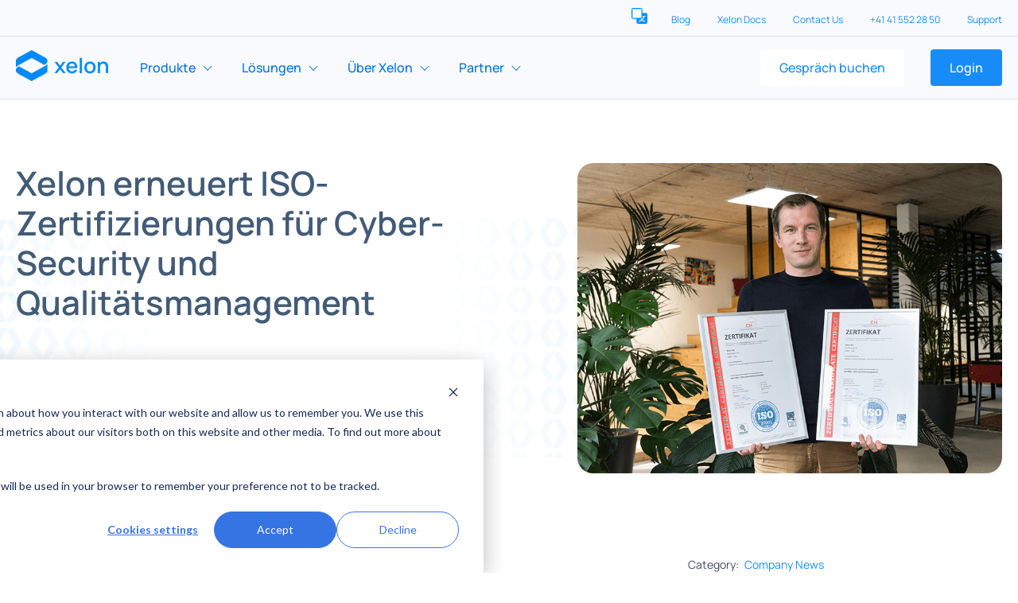

--- FILE ---
content_type: text/html; charset=UTF-8
request_url: https://www.xelon.ch/blog/xelon-erneuert-iso-zertifizierungen
body_size: 14356
content:
<!doctype html><html lang="de-ch"><head>
    <meta charset="utf-8">
    <meta http-equiv="X-UA-Compatible" content="IE=edge">
    <title>Xelon erneuert ISO-Zertifizierungen | Xelon AG</title>
    <link rel="shortcut icon" href="https://www.xelon.ch/hubfs/Xelon_2022/Images/General/favicon.png">
    <link rel="preload" href="https://fonts.googleapis.com/css2?family=Source+Code+Pro&amp;display=swap" as="style" onload="this.onload=null;this.rel='stylesheet'" referrerpolicy="no-referrer">
    <meta name="description" content="Xelon hat erneut die ISO-Zertifizierungen für Cyber-Security und Qualitätsmanagement (ISO 27001 und ISO 9001) erhalten. ">
    <meta name="referrer" content="origin">
     
    
    
    
    
    
    
    

    
    <meta name="viewport" content="width=device-width, initial-scale=1">

    
    <meta property="og:description" content="Xelon hat erneut die ISO-Zertifizierungen für Cyber-Security und Qualitätsmanagement (ISO 27001 und ISO 9001) erhalten. ">
    <meta property="og:title" content="Xelon erneuert ISO-Zertifizierungen | Xelon AG">
    <meta name="twitter:description" content="Xelon hat erneut die ISO-Zertifizierungen für Cyber-Security und Qualitätsmanagement (ISO 27001 und ISO 9001) erhalten. ">
    <meta name="twitter:title" content="Xelon erneuert ISO-Zertifizierungen | Xelon AG">

    

    
    <style>
a.cta_button{-moz-box-sizing:content-box !important;-webkit-box-sizing:content-box !important;box-sizing:content-box !important;vertical-align:middle}.hs-breadcrumb-menu{list-style-type:none;margin:0px 0px 0px 0px;padding:0px 0px 0px 0px}.hs-breadcrumb-menu-item{float:left;padding:10px 0px 10px 10px}.hs-breadcrumb-menu-divider:before{content:'›';padding-left:10px}.hs-featured-image-link{border:0}.hs-featured-image{float:right;margin:0 0 20px 20px;max-width:50%}@media (max-width: 568px){.hs-featured-image{float:none;margin:0;width:100%;max-width:100%}}.hs-screen-reader-text{clip:rect(1px, 1px, 1px, 1px);height:1px;overflow:hidden;position:absolute !important;width:1px}
</style>

<link class="hs-async-css" rel="preload" href="https://www.xelon.ch/hubfs/hub_generated/template_assets/1/84776658351/1762158719388/template_custom-new.min.css" as="style" onload="this.onload=null;this.rel='stylesheet'">
<noscript><link rel="stylesheet" href="https://www.xelon.ch/hubfs/hub_generated/template_assets/1/84776658351/1762158719388/template_custom-new.min.css"></noscript>
<link class="hs-async-css" rel="preload" href="https://www.xelon.ch/hubfs/hub_generated/template_assets/1/85808338359/1762158717979/template_banner.min.css" as="style" onload="this.onload=null;this.rel='stylesheet'">
<noscript><link rel="stylesheet" href="https://www.xelon.ch/hubfs/hub_generated/template_assets/1/85808338359/1762158717979/template_banner.min.css"></noscript>
<link class="hs-async-css" rel="preload" href="https://www.xelon.ch/hubfs/hub_generated/template_assets/1/84910073126/1762158727144/template_hdr_ftr.min.css" as="style" onload="this.onload=null;this.rel='stylesheet'">
<noscript><link rel="stylesheet" href="https://www.xelon.ch/hubfs/hub_generated/template_assets/1/84910073126/1762158727144/template_hdr_ftr.min.css"></noscript>
<link class="hs-async-css" rel="preload" href="https://www.xelon.ch/hubfs/hub_generated/template_assets/1/77663377537/1762158719385/template_blog.min.css" as="style" onload="this.onload=null;this.rel='stylesheet'">
<noscript><link rel="stylesheet" href="https://www.xelon.ch/hubfs/hub_generated/template_assets/1/77663377537/1762158719385/template_blog.min.css"></noscript>
<link class="hs-async-css" rel="preload" href="https://www.xelon.ch/hubfs/hub_generated/template_assets/1/77663542605/1762158725405/template_theme-overrides.min.css" as="style" onload="this.onload=null;this.rel='stylesheet'">
<noscript><link rel="stylesheet" href="https://www.xelon.ch/hubfs/hub_generated/template_assets/1/77663542605/1762158725405/template_theme-overrides.min.css"></noscript>
<link rel="stylesheet" href="/hs/hsstatic/cos-LanguageSwitcher/static-1.336/sass/LanguageSwitcher.css">

  <link href="https://fonts.googleapis.com/css2?family=JetBrains+Mono:wght@500;600&amp;display=swap" rel="stylesheet">
  <style>.hdr.hdr_v1 .hdr_main { background-color: #f9fafe; }.hdr_logo{max-width: 150px}
    .hdr_logo > a{display: block;height: 100%}
    .menu--link.active--dropdown .hdr_menu_item--submenu{display: block !important}
    .menu--link.active--dropdown > a{background-color: rgb(227, 232, 244)}
    .menu--link > a{padding: 12px 8px;border-radius: 10px}
    .hdr_logo > a > img{height: 100% !important;object-fit: cover;width: auto !important;max-height: 40px}
    .hdr_main--row{position: static}
    .hdr_menu{flex: 1;padding-left: 32px}
    .hdr_mobile_toggle{display: none}
    .hdr_menu_item--submenu{width: 100%;display: block;opacity: 1;background-color: #fff;padding: 48px 48px 64px;top: 100%;box-shadow: rgba(0, 44, 155, 0.05) 0px 4px 8px;border-bottom: 1px solid rgb(227, 232, 244);position: absolute;left: 0}
    .hdr_menu_item--dropdown--inner{display: flex;flex-wrap: wrap}
    .menu_item-left{width: 30%;max-width: 360px;position: relative}
    .menu_item-left::before { content:''; position: absolute; width: 50vw; right: 0; background-color: #f9fafe; height: calc(100% + 112px); top: -48px; }
    .menu_item-right{width: auto;flex: 1}
    .hdr_menu_item--submenu:before,.hdr_menu_item--submenu:after{display: none}
    .menu-item-left--inner{position: relative;z-index: 2}
    .submenu-label,.featured--links-heading{font-size: 14px;text-transform: uppercase}
    .hdr_menu_item--submenu .menu_item-right .submenu--links .submenu--link{padding: 0 !important}
    .hdr_menu_item--submenu .menu_item-right .submenu--links .submenu--link:not(:last-child){margin-bottom: 8px}
    .submenus--outer{display: flex;flex-wrap: wrap;gap: 48px;padding-inline: 48px}
    .submenu{width: 28%}
    .submenu--link:hover{background-color: transparent !important}
    .has--submenu > a{padding-right: 30px;position: relative}
    .has--submenu > a:hover{background-color: rgb(227, 232, 244)}
    .has--submenu > a::before{content: '';position: absolute;width: 8px;height: 8px;top: 50%;right: 15px;transform: rotate(45deg) translateY(-50%);border-right: 1px solid;border-bottom: 1px solid;transform-origin: right;transition: 0.3s}
    .menu--link.has--submenu.active--dropdown > a::before{transform: rotate(-135deg);transform-origin: center}
    .hdr_menu .menu--link:not(:last-child){margin-right: 20px}
    .hdr_button-row{position: static;transform: unset}
    .hdr_menu_item--submenu .menu_item-left.featured--links{padding: 0}
    .featured_item-link{padding: 16px;margin-top: 2px;border-radius: 16px;display: flex;flex-direction: column}
    .featured_item-link > h4{margin-bottom: 0 !important;font-size: 20px;line-height: 1.4}
    .featured_item-link > span{font-weight: 400;color: #434963}
    .featured_item-link:hover{background-color: rgb(200, 223, 255);border-radius: 16px}
    .featured_item-link[target="_blank"] > h4 > span{position: relative;padding-right: 30px;display: inline-block}
    .featured_item-link[target="_blank"] > h4 > span::before{content: '';position: absolute;width: 18px;height: 18px;right: 0;top: 50%;transform: translateY(-50%);background-image: url(https://www.xelon.ch/hubfs/new_tab.svg);background-size: contain;background-position: center;background-repeat: no-repeat}
    .featured_item-link:hover h4{color: rgb(0, 105, 255);display: block}
    .featured--links .menu-item-left--inner{padding-right: 48px}
    .featured--links-heading{margin-inline: 16px !important}
    .submenu--link-arrow{position: relative;color: rgb(0, 105, 255) !important;font-family: 'JetBrains Mono', monospace !important}
    .submenu--link-arrow::after{content: "->";font-size: 18px;font-weight: 700;position: relative;right: -8px;transition: right 0.2s ease 0s;white-space: nowrap}
    .submenu--link-arrow:hover::after{right: -14px}
    .hdr_menu_item--submenu .menu_item-right{justify-content: start}.hdr_top { background-color: #f9fafe; }body.oh{overflow: hidden}
    .hdr_mobile_toggle :is(.bar1, .bar3){width: 20px;margin: 8px 0}
    .hdr_mobile_toggle{z-index: 999}
    .change .bar1{transform: translateY(2px) rotate(-45deg)}
    .change .bar3{transform: translateY(-8px) rotate(45deg)}
    .hdr_menu--inner{display: flex;flex: 1}
    .hdr_top--link-mobile{display: none}
    @media (max-width: 991px) {
      .hdr_mobile_toggle{display: block;right: 20px}
      .has--submenu > a{width: 100%;display: block;border-bottom: 1px solid rgb(214, 220, 234)}
      .menu--link > a{border-radius: 0;display: block}
      .hdr_menu{width: 100%;left: 0;padding-inline: 16px}
      .has--submenu > a::before{transform: rotate(-45deg) translateY(-50%)}
      .hdr_menu_item--submenu .menu_item-left.featured--links{width: 100%;max-width: 100%;padding-bottom: 32px}
      .submenus--outer{padding-inline: 0;padding-top: 32px}
      .submenu{width: 100%}
      .menu--link.has--submenu.active--dropdown{position: fixed;top: 0;left: 0;width: 100%;z-index: 1;height: 100vh;overflow-y: auto}
      .menu--link.has--submenu.active--dropdown > a{padding-left: 40px;padding-block: 20px}
      span.back--arrow{width: 25px;height: 25px;display: block;position: absolute;top: 50%;left: 10px;transform: translateY(-50%);background-image: url(https://www.xelon.ch/hubfs/back-arrow.svg);background-size: contain;background-position: center;background-repeat: no-repeat}
      .hdr_menu_item--submenu{padding-inline: 0;position: static}
      .featured_item-link > span{display: none}
      .featured_item-link{padding: 0}
      .featured--links .menu_item-content > .featured_link-item:not(:last-child){margin-bottom: 12px}
      .featured_item-link h4{font-size: 18px}
      .featured_item-link:hover{background-color: unset}
      .featured_item-link:hover h4{color: unset}
      .featured--links-heading{margin-inline: 0 !important}
      .menu_item-left::before{display: none}
      .menu--link.has--submenu.active--dropdown > a::before{display: none}
      .hdr_button-row{display: flex;flex-wrap: wrap;justify-content: center;padding-inline: 16px;column-gap: 20px}
      .hdr_menu{display: block;position: static}
      .hdr_button-row a{border: 1px solid #178cf9;margin-bottom: 20px;margin-lefT: 0 !important;text-align: center}
      .hdr_menu--inner{display: none;position: absolute;width: 100%;top: 100%;left: 0;padding-bottom: 20px;background-color: #fff}
      .hdr_top--link-mobile{display: flex;flex-direction: column;gap: 16px;padding-inline: 16px}
      .hdr_top--link-mobile a{padding: 8px 10px;text-align: center;border: 1px solid #0270e0;border-radius: 10px}
    }
  </style>
  
<link rel="stylesheet" href="https://www.xelon.ch/hubfs/hub_generated/module_assets/1/78421082801/1744325361662/module_Blog_Post_Hero.min.css">

<style>
  
    .post-hero-btm3{
      display: none;
    }
  
</style>


<style>

</style>

<link rel="stylesheet" href="https://www.xelon.ch/hubfs/hub_generated/module_assets/1/78445610860/1744325365287/module_Ebook_Module_-_Post.min.css">
<link rel="stylesheet" href="https://www.xelon.ch/hubfs/hub_generated/module_assets/1/78443780465/1744325364479/module_Subscribe_Form_Module.min.css">

<style>  
  
  .hs_cos_wrapper_module_165710583874829.subs-form-wrap.bg-color { 
    background-color: #178CF9;
  }
  
  .hs_cos_wrapper_module_165710583874829.subs-form-wrap.bg-image { 
      background-image: url(https://www.xelon.ch/hubfs/Xelon_2022/Images/Platform/Vector.png);  
  }
 
  .hs_cos_wrapper_module_165710583874829.subs-form-wrap.bg-image:before { 
      content: "";
      background: #178CF9; 
      opacity: 0.1;
      position: absolute;
      width: 100%;
      height: 100%;
      top: 0px;
      left: 0px;
      right: 0px;
      bottom: 0px;
  } 
    
  .hs_cos_wrapper_module_165710583874829 .subs-form-text ,
  .hs_cos_wrapper_module_165710583874829 .subs-form-text h2 ,
  .hs_cos_wrapper_module_165710583874829 .subs-form-text h3 ,
  .hs_cos_wrapper_module_165710583874829 .subs-form-text h4 ,
  .hs_cos_wrapper_module_165710583874829 .subs-form-text h5 ,
  .hs_cos_wrapper_module_165710583874829 .subs-form-text h6 ,
  .hs_cos_wrapper_module_165710583874829 .subs-form-text p { 
    color: #ffffff; 
  } 
    
  
</style>

<link rel="stylesheet" href="https://www.xelon.ch/hubfs/hub_generated/module_assets/1/78452768855/1744325366108/module_Related_Posts_Module.min.css">

<style>  



</style>


<style>
  .add_on_section {
    
    
    
    
  }
</style>

<link rel="stylesheet" href="https://www.xelon.ch/hubfs/hub_generated/module_assets/1/87194382186/1744325432346/module_xelon2022_-_Signup_Popup_Default.min.css">
<style>
  @font-face {
    font-family: "Lato";
    font-weight: 400;
    font-style: normal;
    font-display: swap;
    src: url("/_hcms/googlefonts/Lato/regular.woff2") format("woff2"), url("/_hcms/googlefonts/Lato/regular.woff") format("woff");
  }
  @font-face {
    font-family: "Lato";
    font-weight: 700;
    font-style: normal;
    font-display: swap;
    src: url("/_hcms/googlefonts/Lato/700.woff2") format("woff2"), url("/_hcms/googlefonts/Lato/700.woff") format("woff");
  }
  @font-face {
    font-family: "Merriweather";
    font-weight: 400;
    font-style: normal;
    font-display: swap;
    src: url("/_hcms/googlefonts/Merriweather/regular.woff2") format("woff2"), url("/_hcms/googlefonts/Merriweather/regular.woff") format("woff");
  }
  @font-face {
    font-family: "Merriweather";
    font-weight: 700;
    font-style: normal;
    font-display: swap;
    src: url("/_hcms/googlefonts/Merriweather/700.woff2") format("woff2"), url("/_hcms/googlefonts/Merriweather/700.woff") format("woff");
  }
  @font-face {
    font-family: "Merriweather";
    font-weight: 700;
    font-style: normal;
    font-display: swap;
    src: url("/_hcms/googlefonts/Merriweather/700.woff2") format("woff2"), url("/_hcms/googlefonts/Merriweather/700.woff") format("woff");
  }
</style>

    <script type="application/ld+json">
{
  "mainEntityOfPage" : {
    "@type" : "WebPage",
    "@id" : "https://www.xelon.ch/blog/xelon-erneuert-iso-zertifizierungen"
  },
  "author" : {
    "name" : "Stephanie Sigrist",
    "url" : "https://www.xelon.ch/blog/author/stephanie-sigrist",
    "@type" : "Person"
  },
  "headline" : "Xelon erneuert ISO-Zertifizierungen | Xelon AG",
  "datePublished" : "2022-10-18T11:03:00.000Z",
  "dateModified" : "2025-03-31T12:51:53.440Z",
  "publisher" : {
    "name" : "Xelon AG",
    "logo" : {
      "url" : "https://3366455.fs1.hubspotusercontent-eu1.net/hubfs/3366455/00_General_and_design/Logos/Xelon_Logo/Xelon_Logo_ohne_Schrift_aus_SVG_RGB.png",
      "@type" : "ImageObject"
    },
    "@type" : "Organization"
  },
  "@context" : "https://schema.org",
  "@type" : "BlogPosting",
  "image" : [ "https://3366455.fs1.hubspotusercontent-na1.net/hubfs/3366455/Michi_Iso.png" ]
}
</script>

<script type="application/ld+json">
{"@context":"https://schema.org","@type":"VideoObject","contentUrl":"https://3366455.fs1.hubspotusercontent-eu1.net/hubfs/3366455/Authority_Engine_Datenschutz_Ueli_final.mp4","dateModified":"2025-09-08T22:25:42.424Z","duration":"PT3M4S","height":1080,"name":"Authority_Engine_Datenschutz_Ueli_final","thumbnailUrl":"https://api-eu1.hubapi.com/filemanager/api/v3/files/thumbnail-redirect/85351904226?portalId=3366455&size=medium","uploadDate":"2023-11-14T17:57:49.395Z","width":1920}</script>


    
<!--  Added by GoogleAnalytics4 integration -->
<script>
var _hsp = window._hsp = window._hsp || [];
window.dataLayer = window.dataLayer || [];
function gtag(){dataLayer.push(arguments);}

var useGoogleConsentModeV2 = true;
var waitForUpdateMillis = 1000;


if (!window._hsGoogleConsentRunOnce) {
  window._hsGoogleConsentRunOnce = true;

  gtag('consent', 'default', {
    'ad_storage': 'denied',
    'analytics_storage': 'denied',
    'ad_user_data': 'denied',
    'ad_personalization': 'denied',
    'wait_for_update': waitForUpdateMillis
  });

  if (useGoogleConsentModeV2) {
    _hsp.push(['useGoogleConsentModeV2'])
  } else {
    _hsp.push(['addPrivacyConsentListener', function(consent){
      var hasAnalyticsConsent = consent && (consent.allowed || (consent.categories && consent.categories.analytics));
      var hasAdsConsent = consent && (consent.allowed || (consent.categories && consent.categories.advertisement));

      gtag('consent', 'update', {
        'ad_storage': hasAdsConsent ? 'granted' : 'denied',
        'analytics_storage': hasAnalyticsConsent ? 'granted' : 'denied',
        'ad_user_data': hasAdsConsent ? 'granted' : 'denied',
        'ad_personalization': hasAdsConsent ? 'granted' : 'denied'
      });
    }]);
  }
}

gtag('js', new Date());
gtag('set', 'developer_id.dZTQ1Zm', true);
gtag('config', 'G-9LVBY5XKJK');
</script>
<script async src="https://www.googletagmanager.com/gtag/js?id=G-9LVBY5XKJK"></script>

<!-- /Added by GoogleAnalytics4 integration -->

<!--  Added by GoogleTagManager integration -->
<script>
var _hsp = window._hsp = window._hsp || [];
window.dataLayer = window.dataLayer || [];
function gtag(){dataLayer.push(arguments);}

var useGoogleConsentModeV2 = true;
var waitForUpdateMillis = 1000;



var hsLoadGtm = function loadGtm() {
    if(window._hsGtmLoadOnce) {
      return;
    }

    if (useGoogleConsentModeV2) {

      gtag('set','developer_id.dZTQ1Zm',true);

      gtag('consent', 'default', {
      'ad_storage': 'denied',
      'analytics_storage': 'denied',
      'ad_user_data': 'denied',
      'ad_personalization': 'denied',
      'wait_for_update': waitForUpdateMillis
      });

      _hsp.push(['useGoogleConsentModeV2'])
    }

    (function(w,d,s,l,i){w[l]=w[l]||[];w[l].push({'gtm.start':
    new Date().getTime(),event:'gtm.js'});var f=d.getElementsByTagName(s)[0],
    j=d.createElement(s),dl=l!='dataLayer'?'&l='+l:'';j.async=true;j.src=
    'https://www.googletagmanager.com/gtm.js?id='+i+dl;f.parentNode.insertBefore(j,f);
    })(window,document,'script','dataLayer','GTM-KBHCZ3N');

    window._hsGtmLoadOnce = true;
};

_hsp.push(['addPrivacyConsentListener', function(consent){
  if(consent.allowed || (consent.categories && consent.categories.analytics)){
    hsLoadGtm();
  }
}]);

</script>

<!-- /Added by GoogleTagManager integration -->


<!-- Google Tag Manager -->
<script>
  setTimeout(function(){ 
    (function(w,d,s,l,i){w[l]=w[l]||[];w[l].push({'gtm.start':
new Date().getTime(),event:'gtm.js'});var f=d.getElementsByTagName(s)[0],
j=d.createElement(s),dl=l!='dataLayer'?'&l='+l:'';j.defer=true;j.src=
'https://www.googletagmanager.com/gtm.js?id='+i+dl;f.parentNode.insertBefore(j,f);
})(window,document,'script','dataLayer','GTM-KBHCZ3N');
  }, 5000);
  </script>
<!-- End Google Tag Manager -->
<script type="text/javascript" src="https://secure.leadforensics.com/js/807076.js"></script>
<noscript>&lt;img  src="https://secure.leadforensics.com/807076.png" style="display:none;"&gt;</noscript>
<link rel="amphtml" href="https://www.xelon.ch/blog/xelon-erneuert-iso-zertifizierungen?hs_amp=true">

<meta property="og:image" content="https://www.xelon.ch/hubfs/Michi_Iso.png">
<meta property="og:image:width" content="902">
<meta property="og:image:height" content="582">
<meta property="og:image:alt" content="Michael Dudli hält ISO-Zertifizierungen in der Hand">
<meta name="twitter:image" content="https://www.xelon.ch/hubfs/Michi_Iso.png">
<meta name="twitter:image:alt" content="Michael Dudli hält ISO-Zertifizierungen in der Hand">

<meta property="og:url" content="https://www.xelon.ch/blog/xelon-erneuert-iso-zertifizierungen">
<meta name="twitter:card" content="summary_large_image">

<link rel="canonical" href="https://www.xelon.ch/blog/xelon-erneuert-iso-zertifizierungen">

<meta property="og:type" content="article">
<link rel="alternate" type="application/rss+xml" href="https://www.xelon.ch/blog/rss.xml">
<meta name="twitter:domain" content="www.xelon.ch">
<script src="//platform.linkedin.com/in.js" type="text/javascript">
    lang: de_DE
</script>

<meta http-equiv="content-language" content="de-ch">
<link rel="alternate" hreflang="de-ch" href="https://www.xelon.ch/blog/xelon-erneuert-iso-zertifizierungen">
<link rel="alternate" hreflang="en" href="https://www.xelon.ch/en/blog/xelon-renews-iso-certifications">






  <meta name="generator" content="HubSpot"></head>
  <body>
<!--  Added by GoogleTagManager integration -->
<noscript><iframe src="https://www.googletagmanager.com/ns.html?id=GTM-KBHCZ3N" height="0" width="0" style="display:none;visibility:hidden"></iframe></noscript>

<!-- /Added by GoogleTagManager integration -->

    
    <div class="body-wrapper   hs-content-id-87688657253 hs-blog-post hs-blog-id-78847581814 hide_header-">
      
        
          <div class="header_hide-">
            <div data-global-resource-path="Xelon_2022/templates/partials/Header-v1-2023-partial.html"><!-- Begin partial -->
<div id="hs_cos_wrapper_module_16917472155829" class="hs_cos_wrapper hs_cos_wrapper_widget hs_cos_wrapper_type_module" style="" data-hs-cos-general-type="widget" data-hs-cos-type="module"><div class="hdr hdr_v1" style="min-height: 79px;">
  <div class="hdr_top">
    <div class="page-center">
      <div class="hdr_top--inner flex items-center justify-end">
        <div class="header-lang">  
          <span id="hs_cos_wrapper_module_16917472155829_" class="hs_cos_wrapper hs_cos_wrapper_widget hs_cos_wrapper_type_language_switcher" style="" data-hs-cos-general-type="widget" data-hs-cos-type="language_switcher"><div class="lang_switcher_class">
   <div class="globe_class" onclick="">
       <ul class="lang_list_class">
           <li>
               <a class="lang_switcher_link" data-language="de-ch" lang="de-ch" href="https://www.xelon.ch/blog/xelon-erneuert-iso-zertifizierungen">Deutsch – Schweiz</a>
           </li>
           <li>
               <a class="lang_switcher_link" data-language="en" lang="en" href="https://www.xelon.ch/en/blog/xelon-renews-iso-certifications">Englisch</a>
           </li>
       </ul>
   </div>
</div></span>
        </div>  
        <div class="hdr_top-menu">
          
          
          
          <a href="https://www.xelon.ch/blog">
            Blog
          </a>
          
          
          
          <a href="https://docs.xelon.ch/docs/getting-started?hsLang=de-ch">
            Xelon Docs
          </a>
          
          
          
          <a href="https://www.xelon.ch/kontakt?hsLang=de-ch">
            Contact Us
          </a>
          
          
          
          <a href="tel:+41%2041%20552%2028%2050">
             +41 41 552 28 50
          </a>
          
          
          
          <a href="https://support.jira.xelon.ch/servicedesk/customer/user/login?destination=portals" target="_blank" rel="noopener">
            Support
          </a>
          
        </div>
      </div>
    </div>
  </div>
  <div class="hdr_main" style="min-height: 79px;">
    <div class="page-center">
      <div class="hdr_main--row">
        <div class="hdr_logo">
          
          
          
          
          
          
          
          
          
          <a href="https://www.xelon.ch?hsLang=de-ch">
            <img src="https://www.xelon.ch/hs-fs/hubfs/00_General_and_design/Logos/Xelon_Logo/Xelon_Logo-1.png?width=116&amp;height=40&amp;name=Xelon_Logo-1.png" alt="Xelon_Logo-1" loading="lazy" width="116" height="40" srcset="https://www.xelon.ch/hs-fs/hubfs/00_General_and_design/Logos/Xelon_Logo/Xelon_Logo-1.png?width=58&amp;height=20&amp;name=Xelon_Logo-1.png 58w, https://www.xelon.ch/hs-fs/hubfs/00_General_and_design/Logos/Xelon_Logo/Xelon_Logo-1.png?width=116&amp;height=40&amp;name=Xelon_Logo-1.png 116w, https://www.xelon.ch/hs-fs/hubfs/00_General_and_design/Logos/Xelon_Logo/Xelon_Logo-1.png?width=174&amp;height=60&amp;name=Xelon_Logo-1.png 174w, https://www.xelon.ch/hs-fs/hubfs/00_General_and_design/Logos/Xelon_Logo/Xelon_Logo-1.png?width=232&amp;height=80&amp;name=Xelon_Logo-1.png 232w, https://www.xelon.ch/hs-fs/hubfs/00_General_and_design/Logos/Xelon_Logo/Xelon_Logo-1.png?width=290&amp;height=100&amp;name=Xelon_Logo-1.png 290w, https://www.xelon.ch/hs-fs/hubfs/00_General_and_design/Logos/Xelon_Logo/Xelon_Logo-1.png?width=348&amp;height=120&amp;name=Xelon_Logo-1.png 348w" sizes="(max-width: 116px) 100vw, 116px">
          </a>
        </div>
        <div class="hdr_menu--inner">
          <div class="hdr_menu">
            
            <div class="menu--link  has--submenu ">
              
              
              <a href="" class="hdr_menu_item_link">
                Produkte
              </a>
              <div class="hdr_menu_item--submenu" style="display: none;">
                <div class="page-center">
                  <div class="hdr_menu_item--dropdown--inner">
                    
                    <div class="menu_item-right">
                      <div class="submenus--outer">
                        
                        <div class="submenu">
                          <h4 class="submenu-label">Compute</h4>
                          <div class="submenu--links">
                            
                            
                            
                            <a href="https://www.xelon.ch/products/public-cloud?hsLang=de-ch" class="submenu--link ">
                              Public Cloud
                              
                            </a>
                            
                            
                            
                            <a href="https://www.xelon.ch/products/private-cloud?hsLang=de-ch" class="submenu--link ">
                              Private Cloud
                              
                            </a>
                            
                            
                            
                            <a href="https://www.xelon.ch/products/virtual-machines?hsLang=de-ch" class="submenu--link ">
                              Virtual Machines (VM)
                              
                            </a>
                            
                            
                            
                            <a href="https://www.xelon.ch/products/kubernetes/?hsLang=de-ch" class="submenu--link ">
                              Kubernetes
                              
                            </a>
                            
                            
                            
                            <a href="https://www.xelon.ch/hq?hsLang=de-ch" class="submenu--link ">
                              Xelon HQ
                              
                            </a>
                            
                          </div>
                        </div>
                        
                        <div class="submenu">
                          <h4 class="submenu-label">Storage</h4>
                          <div class="submenu--links">
                            
                            
                            
                            <a href="https://www.xelon.ch/products/cloud-backup/?hsLang=de-ch" class="submenu--link ">
                              Cloud Backup 
                              
                            </a>
                            
                          </div>
                        </div>
                        
                        <div class="submenu">
                          <h4 class="submenu-label">Support &amp; Services</h4>
                          <div class="submenu--links">
                            
                            
                            
                            <a href="https://www.xelon.ch/products/cloud-architecture?hsLang=de-ch" class="submenu--link ">
                              Architecture &amp; Migration Planning
                              
                            </a>
                            
                            
                            
                            <a href="https://www.xelon.ch/products/cloud-migration?hsLang=de-ch" class="submenu--link ">
                              Onboarding &amp; Migration Support
                              
                            </a>
                            
                            
                            
                            <a href="https://www.xelon.ch/products/technischer-support?hsLang=de-ch" class="submenu--link ">
                              Technical Support
                              
                            </a>
                            
                          </div>
                        </div>
                        
                      </div>
                    </div>
                  </div>
                </div>
              </div>
            </div>
            
            <div class="menu--link  has--submenu ">
              
              
              <a href="" class="hdr_menu_item_link">
                Lösungen
              </a>
              <div class="hdr_menu_item--submenu" style="display: none;">
                <div class="page-center">
                  <div class="hdr_menu_item--dropdown--inner">
                    
                    <div class="menu_item-right">
                      <div class="submenus--outer">
                        
                        <div class="submenu">
                          <h4 class="submenu-label">Unsere Services</h4>
                          <div class="submenu--links">
                            
                            
                            
                            <a href="https://www.xelon.ch/solutions/it-service-provider/?hsLang=de-ch" class="submenu--link ">
                              IT-Dienstleister
                              
                            </a>
                            
                            
                            
                            <a href="https://www.xelon.ch/solutions/software-developer/?hsLang=de-ch" class="submenu--link ">
                              SaaS &amp; Developers
                              
                            </a>
                            
                            
                            
                            <a href="https://www.xelon.ch/solutions/startups/?hsLang=de-ch" class="submenu--link ">
                              Startups
                              
                            </a>
                            
                          </div>
                        </div>
                        
                        <div class="submenu">
                          <h4 class="submenu-label">Unsere Kunden</h4>
                          <div class="submenu--links">
                            
                            
                            
                            <a href="https://www.xelon.ch/success-story?hsLang=de-ch" class="submenu--link ">
                              Success Stories
                              
                            </a>
                            
                          </div>
                        </div>
                        
                      </div>
                    </div>
                  </div>
                </div>
              </div>
            </div>
            
            <div class="menu--link  has--submenu ">
              
              
              <a href="" class="hdr_menu_item_link">
                Über Xelon
              </a>
              <div class="hdr_menu_item--submenu" style="display: none;">
                <div class="page-center">
                  <div class="hdr_menu_item--dropdown--inner">
                    
                    <div class="menu_item-right">
                      <div class="submenus--outer">
                        
                        <div class="submenu">
                          <h4 class="submenu-label">IT-Knowledge Club</h4>
                          <div class="submenu--links">
                            
                            
                            
                            <a href="https://www.xelon.ch/download-center?hsLang=de-ch" class="submenu--link ">
                              Download Center
                              
                            </a>
                            
                            
                            
                            <a href="https://www.xelon.ch/blog" class="submenu--link ">
                              Blog
                              
                            </a>
                            
                            
                            
                            <a href="https://docs.xelon.ch/docs/getting-started?hsLang=de-ch" class="submenu--link ">
                              Xelon Docs
                              
                            </a>
                            
                          </div>
                        </div>
                        
                        <div class="submenu">
                          <h4 class="submenu-label">Wir sind Xelon</h4>
                          <div class="submenu--links">
                            
                            
                            
                            <a href="https://www.xelon.ch/ueber-uns?hsLang=de-ch" class="submenu--link ">
                              Über uns
                              
                            </a>
                            
                            
                            
                            <a href="https://www.xelon.ch/kontakt?hsLang=de-ch" class="submenu--link ">
                              Kontakt
                              
                            </a>
                            
                            
                            
                            <a href="https://www.xelon.ch/karriere?hsLang=de-ch" class="submenu--link ">
                              Karriere
                              
                            </a>
                            
                            
                            
                            <a href="https://www.xelon.ch/datacenter?hsLang=de-ch" class="submenu--link ">
                              Unser Datacenter
                              
                            </a>
                            
                          </div>
                        </div>
                        
                      </div>
                    </div>
                  </div>
                </div>
              </div>
            </div>
            
            <div class="menu--link  has--submenu ">
              
              
              <a href="" class="hdr_menu_item_link">
                Partner
              </a>
              <div class="hdr_menu_item--submenu" style="display: none;">
                <div class="page-center">
                  <div class="hdr_menu_item--dropdown--inner">
                    
                    <div class="menu_item-right">
                      <div class="submenus--outer">
                        
                        <div class="submenu">
                          <h4 class="submenu-label"></h4>
                          <div class="submenu--links">
                            
                            
                            
                            <a href="https://www.xelon.ch/ueber-uns/partner-werden?hsLang=de-ch" class="submenu--link ">
                              Partner werden
                              
                            </a>
                            
                            
                            
                            <a href="https://www.xelon.ch/ueber-uns/partner-locator?hsLang=de-ch" class="submenu--link ">
                              Partner finden
                              
                            </a>
                            
                            
                            
                            <a href="https://www.xelon.ch/sales-empowerment?hsLang=de-ch" class="submenu--link ">
                              Sales Empowerment
                              
                            </a>
                            
                            
                            
                            <a href="https://www.xelon.ch/tech-enablement?hsLang=de-ch" class="submenu--link ">
                              Tech Enablement
                              
                            </a>
                            
                          </div>
                        </div>
                        
                      </div>
                    </div>
                  </div>
                </div>
              </div>
            </div>
            
          </div>
          <div class="hdr_button-row">
            
            
            
            <a href="https://www.xelon.ch/book-a-demo?hsLang=de-ch">
              Gespräch buchen
            </a>
            
            
            
            <a href="https://vdc.xelon.ch/login">
              Login
            </a>
            
          </div>

          
          <div class="hdr_top--link-mobile">
            
            
            
            <a href="https://www.xelon.ch/blog">
              Blog
            </a>
            
            
            
            <a href="https://docs.xelon.ch/docs/getting-started?hsLang=de-ch">
              Xelon Docs
            </a>
            
            
            
            <a href="https://www.xelon.ch/kontakt?hsLang=de-ch">
              Contact Us
            </a>
            
            
            
            <a href="tel:+41%2041%20552%2028%2050">
               +41 41 552 28 50
            </a>
            
            
            
            <a href="https://support.jira.xelon.ch/servicedesk/customer/user/login?destination=portals" target="_blank" rel="noopener">
              Support
            </a>
            
          </div>
          
        </div>
        <div class="hdr_mobile_toggle">
          <div class="bar1"></div>
          <div class="bar3"></div>
        </div>
      </div>
    </div>
  </div>
  

  </div>
<!-- End partial --></div>
          </div>
        
      
      <main id="main-content" class="body-container-wrapper">
        
 
<div id="hs_cos_wrapper_module_165710575428027" class="hs_cos_wrapper hs_cos_wrapper_widget hs_cos_wrapper_type_module" style="" data-hs-cos-general-type="widget" data-hs-cos-type="module"><div class="hs_cos_wrapper_module_165710575428027 post-hero-wrap">
  <div class="page-center"> 
    <div class="post-hero-inner row-fluid ">    
      <div class="post-hero-left span6">   
        <div class="post-hero-content">  
          <div class="post-hero-title">
            <h1><span id="hs_cos_wrapper_name" class="hs_cos_wrapper hs_cos_wrapper_meta_field hs_cos_wrapper_type_text" style="" data-hs-cos-general-type="meta_field" data-hs-cos-type="text">Xelon erneuert ISO-Zertifizierungen für Cyber-Security und Qualitätsmanagement</span></h1>
          </div>
          <div class="post-hero-share">  
            <p>Feel free to Share this Article: </p>
            <ul class="social_share">
              <li class="social_mail">
                <a href="#" rel="nofollow" data-social_name="mail" data-post_id="85" data-social_type="share" data-location="inline" target="_blank">
                  <div class="social_label">
                    <div class="social"><i class="fa fa-at" aria-hidden="true"></i></div>
                  </div> 
                </a>
              </li>
              <li class="social_facebook">
                <a href="http://www.facebook.com/sharer.php?u=https://www.xelon.ch/blog/xelon-erneuert-iso-zertifizierungen" class="et_social_share" rel="nofollow" data-social_name="facebook" data-post_id="85" data-social_type="share" data-location="inline" target="_blank">
                  <div class="social_label">
<!--                   <div class="social"><i class="fa fa-facebook-square" aria-hidden="true"></i></div> -->
                  <img src="https://www.xelon.ch/hubfs/facebook.svg" width="22" height="24" alt="Facebook Icon">
                  </div>
                </a>
              </li>
              <li class="social_linkedin">
                <a href="http://www.linkedin.com/shareArticle?mini=true&amp;url=https://www.xelon.ch/blog/xelon-erneuert-iso-zertifizierungen" class="et_social_share" rel="nofollow" data-social_name="linkedin" data-post_id="85" data-social_type="share" data-location="inline" target="_blank">
                  <div class="social_label">
<!--                     <div class="social"><i class="fa fa-linkedin-square" aria-hidden="true"></i></div> -->
                    <img src="https://www.xelon.ch/hubfs/linkedin.svg" width="22" height="24" alt="Linkedin Icon">
                  </div>
                </a>
              </li>
              <li class="social_twitter">
                <a href="https://twitter.com/intent/tweet?url=https://www.xelon.ch/blog/xelon-erneuert-iso-zertifizierungen" class="et_social_share" rel="nofollow" data-social_name="twitter" data-post_id="85" data-social_type="share" data-location="inline" target="_blank">
                  <div class="social_label">
<!--                     <div class="social"><i class="fa fa-twitter" aria-hidden="true"></i></div> -->
                  <img src="https://www.xelon.ch/hubfs/twitter.svg" width="22" height="24" alt="Twitter Icon">
                  </div> 
                </a>
              </li> 
            </ul>
         </div>    
       </div> 
      </div> 
      <div class="post-hero-right span6">   
        <div class="post-hero-fimg" style="background-image: url(https://www.xelon.ch/hubfs/Michi_Iso.png);">
          <img class="blog-post-image " src="https://www.xelon.ch/hubfs/Michi_Iso.png" loading="lazy" alt="Michael Dudli hält ISO-Zertifizierungen in der Hand">
        </div>
      </div> 
    </div>
    
    <div class="post-hero-btm">    
      <div class="post-hero-btm1">   
        <div class="post-hero-athr">   
          <p>Author: <a class="author-name" href="https://www.xelon.ch/blog/author/stephanie-sigrist">Stephanie Sigrist</a>
        </p></div> 
      </div> 
      <div class="post-hero-btm2">   
        <div class="post-hero-tags">
           <div class="post-hero-tag">
             <p>Category: <span>
                   
                      
                      
                      <a class="TopicLink" href="https://www.xelon.ch/blog/tag/company-news">Company News</a>
                      
                       
                  
               </span> </p>
           </div>   
        </div>
      </div>
      
      <div class="post-hero-btm3">
        <div class="post-hero-date">
          <p><span>Oktober 18, 2022</span></p>
        </div>
      </div>
      
    </div>
  </div> 
</div>
 
</div> 
<div class="body-container body-container--blog-post blog-post-2022"> 
  
  

  <div class="content-wrapper">
    <article class="blog-post row-fluid"> 
      <div class="blog-post-inner">   
<!--         <div class="blog-post-title">
            <h1><span id="hs_cos_wrapper_name" class="hs_cos_wrapper hs_cos_wrapper_meta_field hs_cos_wrapper_type_text" style="" data-hs-cos-general-type="meta_field" data-hs-cos-type="text" >Xelon erneuert ISO-Zertifizierungen für Cyber-Security und Qualitätsmanagement</span></h1>
        </div> -->
        <div class="blog-post__body">
          <span id="hs_cos_wrapper_post_body" class="hs_cos_wrapper hs_cos_wrapper_meta_field hs_cos_wrapper_type_rich_text" style="" data-hs-cos-general-type="meta_field" data-hs-cos-type="rich_text"><p><strong>Xelon hat erneut die ISO-Zertifizierungen für Cyber-Security und Qualitätsmanagement (ISO 27001 und ISO 9001) erhalten. Die Erneuerung der Zertifizierungen hilft Xelon dabei, weiter zu wachsen.</strong></p>
<!--more-->
<p>Xelon ist seit Juli 2020 ISO-27001- und ISO-9001-zertifiziert. «Für uns als Start-up war dies damals ein wichtiger Meilenstein. Neben hunderten zufriedenen Kundinnen und Kunden im In- und Ausland zeigten die ISO-Zertifizierungen, dass wir mit der hohen Anspruchshaltung an uns und unsere Lösungen auf dem richtigen Weg waren», sagt Michael Dudli, CEO von Xelon. Im Herbst 2022 erhielt Xelon erneut die ISO-27001- und ISO-9001-Zertifizierungen. «Ich bin stolz, dass wir die Zertifizierungen wieder erlangten und uns im Vergleich zu den Vorjahren stark verbessern konnten», so Michael Dudli.</p>
<p>Die 1947 gegründete Internationale Organisation für Normung (ISO) spielte eine wesentliche Vorreiterrolle in der sogenannten Standardisierung. Die Vereinigung von Normierungsorganisationen erarbeitet bis heute weltweit gültige Standards, die sogenannten ISO-Normen. <a href="https://www.iso.org/isoiec-27001-information-security.html">ISO 27001</a> ist die international führende Norm für Informationssicherheits-Managementsysteme und die wichtigste Cyber-Security-Zertifizierung. Diese Norm spezifiziert die Anforderungen für die Implementierung von geeigneten Sicherheitsmechanismen, die an die Gegebenheiten von Unternehmen und Organisationen adaptiert werden.</p>
<p><strong>«ISO 9001 legt die Grundlage, das Potenzial unserer Mitarbeitenden noch besser auszuschöpfen»</strong></p>
<p>Bei <a href="https://www.iso.org/iso-9001-quality-management.html" rel="noopener">ISO 9001</a> handelt es sich um die weltweit führende Qualitätsmanagementsystem-Zertifizierung. Sie ist gemäss dem <a href="https://www.kmu.admin.ch/kmu/de/home/praktisches-wissen/kmu-betreiben/zertifizierung-und-normierung/normierung/qualitaetsmanagement.html">KMU-Portal der Schweizerischen Eidgenossenschaft</a> die «Basis für den Aufbau eines umfassenden Systems, um die Qualität der Arbeit aufrechtzuerhalten». ISO-9001-zertifizierte Unternehmen wie Xelon gewährleisten eine konstant hohe Dienstleistungsqualität. «Diese Norm hilft uns bei der Weiterentwicklung unseres Start-ups. Sie legt die Grundlage, dass wir das Potenzial aller Xelon-Mitarbeitenden auch in Zukunft bestmöglich ausschöpfen können», sagt Xelon-CEO Michael Dudli zur Erneuerung der ISO-9001-Zertifizierungen.</p>
<p>Wie geht es weiter? «In den nächsten zwölf Monaten möchten wir weiterhin strikt nach den ISO-Guidelines arbeiten», kündigt Michael Dudli an. So sind im Rahmen der ISO-27001-Zertifizierung laut dem CEO von Xelon etwa Security-Trainings für alle Mitarbeitenden und externe Security-Tests geplant. Im Bereich der ISO-9001-Zertifizierung ist vorgesehen, unternehmensweit sämtliche Prozesse noch sorgfältiger zu dokumentieren und Betriebskennzahlen klarer über alle Teams hinweg zu kommunizieren.</p></span>
        </div>   
        <div id="hs_cos_wrapper_module_17174203104043" class="hs_cos_wrapper hs_cos_wrapper_widget hs_cos_wrapper_type_module" style="" data-hs-cos-general-type="widget" data-hs-cos-type="module"><div class="button--row">
  
</div>
</div>
        <div id="hs_cos_wrapper_module_77663116433" class="hs_cos_wrapper hs_cos_wrapper_widget hs_cos_wrapper_type_module" style="" data-hs-cos-general-type="widget" data-hs-cos-type="module"><span style="display: none;"></span>
<span style="display: none;">false</span></div> 
        <div class="athr-post-btm">
          <div class="PostBody_btm">
            <div class="list-author">
                
                    <div class="post-author"> 
                        <img class="author-image" width="50" height="45" src="https://www.xelon.ch/hs-fs/hubfs/05_About%20Us/Mitarbeiter/Stephi-1.png?width=50&amp;height=45&amp;name=Stephi-1.png" alt="Author" loading="lazy" srcset="https://www.xelon.ch/hs-fs/hubfs/05_About%20Us/Mitarbeiter/Stephi-1.png?width=25&amp;height=23&amp;name=Stephi-1.png 25w, https://www.xelon.ch/hs-fs/hubfs/05_About%20Us/Mitarbeiter/Stephi-1.png?width=50&amp;height=45&amp;name=Stephi-1.png 50w, https://www.xelon.ch/hs-fs/hubfs/05_About%20Us/Mitarbeiter/Stephi-1.png?width=75&amp;height=68&amp;name=Stephi-1.png 75w, https://www.xelon.ch/hs-fs/hubfs/05_About%20Us/Mitarbeiter/Stephi-1.png?width=100&amp;height=90&amp;name=Stephi-1.png 100w, https://www.xelon.ch/hs-fs/hubfs/05_About%20Us/Mitarbeiter/Stephi-1.png?width=125&amp;height=113&amp;name=Stephi-1.png 125w, https://www.xelon.ch/hs-fs/hubfs/05_About%20Us/Mitarbeiter/Stephi-1.png?width=150&amp;height=135&amp;name=Stephi-1.png 150w" sizes="(max-width: 50px) 100vw, 50px">
                     </div>
                 
             </div>
          </div>  
          <div class="PostBody_right"> 
              <div class="author-link">
                <a href="https://www.xelon.ch/blog/author/stephanie-sigrist">All Posts by Stephanie Sigrist &gt; </a>
              </div>
          </div>  
        </div>
      </div> 
    </article>
    
 

  </div>

  

  

 
</div> 
 
<div id="hs_cos_wrapper_module_16647825276866" class="hs_cos_wrapper hs_cos_wrapper_widget hs_cos_wrapper_type_module" style="" data-hs-cos-general-type="widget" data-hs-cos-type="module"></div>
    
<div id="hs_cos_wrapper_module_165710660796940" class="hs_cos_wrapper hs_cos_wrapper_widget hs_cos_wrapper_type_module" style="" data-hs-cos-general-type="widget" data-hs-cos-type="module"></div>
    
<div id="hs_cos_wrapper_module_165710583874829" class="hs_cos_wrapper hs_cos_wrapper_widget hs_cos_wrapper_type_module" style="" data-hs-cos-general-type="widget" data-hs-cos-type="module">
<div class="hs_cos_wrapper_module_165710583874829 subs-form-wrap bg-color">
  <div class="page-center">
    <div class="subs-form-otr row-fluid">  
      <div class="subs-form-left span6"> 
        
          <div class="subs-form-text">
            <h3>Newsletter abonnieren!</h3>
<div>
<div>
<p><span>Verpasst keine unserer IT-Blogs und erfahrt als</span><span>erste über Neuigkeiten oder Angebote von Xelon.</span></p>
</div>
</div>
          </div> 
         
      </div> 
      <div class="subs-form-right span6">  
          <div class="subs-form"> 
            <span id="hs_cos_wrapper_module_165710583874829_" class="hs_cos_wrapper hs_cos_wrapper_widget hs_cos_wrapper_type_form" style="" data-hs-cos-general-type="widget" data-hs-cos-type="form"><h3 id="hs_cos_wrapper_form_262058484_title" class="hs_cos_wrapper form-title" data-hs-cos-general-type="widget_field" data-hs-cos-type="text"></h3>

<div id="hs_form_target_form_262058484"></div>









</span>
          </div>  
      </div>
    </div>  
	</div>
</div>

 


</div>




<div id="hs_cos_wrapper_module_165711311863910" class="hs_cos_wrapper hs_cos_wrapper_widget hs_cos_wrapper_type_module" style="" data-hs-cos-general-type="widget" data-hs-cos-type="module"><div class="hs_cos_wrapper_module_165711311863910 rltd-post-wrap">
  <div class="page-center">
    <div class="rltd-post-header">
      
      <h4>Related News</h4>
      
    </div> 
    <div class="rltd-post-otr row-fluid">   
      

      
  
       
          <div class="rss-posts-item">
            <div class="rss-posts-top"> 
              <a href="https://www.xelon.ch/blog/xelon-erhaelt-die-zertifizierungen-iso-9001-und-iso-27001/?hsLang=de-ch">
                <div class="rss-posts-featr" style="background-image: url(https://www.xelon.ch/hubfs/ISO.png);">
                </div>
              </a>
            </div>
            <div class="rss-posts-btm"> 
              <div class="post-hero-tag">
                <p><span>
                   
                  
                  
                  <a class="TopicLink" href="https://www.xelon.ch/blog/tag/company-news">Company News</a>
                  
                   
                  
                  </span> </p>
              </div>   
              <div class="rss-posts-tilte">
                <h4><a class="blog-related-posts__title-link" href="https://www.xelon.ch/blog/xelon-erhaelt-die-zertifizierungen-iso-9001-und-iso-27001/?hsLang=de-ch">Xelon erhält die Zertifizierungen ISO 9001 und ISO 27001</a></h4>
              </div>
              <div class="rss-posts-txt">
                Kundenorientierung, Qualitätsmanagement und höchste Security-Ansprüche sind in der Stadt der Server...
              </div> 
              <div class="rss_btm">
                <div class="rss-author">
                  <p><a class="author-name" href="https://www.xelon.ch/blog/author/simon-kilchmann">Simon Kilchmann</a></p>
                </div>
                <div class="rss-date">
                  <p>Juli 23, 2020</p>
                </div>
                <div class="rss-read">
                  <p> 
                    
                    
                    
                    
                    2 mins read
                     
                  </p>
                </div> 
              </div> 
            </div>
          </div>
           
      

  
       
          <div class="rss-posts-item">
            <div class="rss-posts-top"> 
              <a href="https://www.xelon.ch/blog/dedicated-server-in-der-schweiz/-0?hsLang=de-ch">
                <div class="rss-posts-featr" style="background-image: url(https://www.xelon.ch/hubfs/06_Blog/61/blog-datacenter-factsheet-schweiz.webp);">
                </div>
              </a>
            </div>
            <div class="rss-posts-btm"> 
              <div class="post-hero-tag">
                <p><span>
                   
                  
                  
                  <a class="TopicLink" href="https://www.xelon.ch/blog/tag/business">Business</a>
                  
                   
                  
                  </span> </p>
              </div>   
              <div class="rss-posts-tilte">
                <h4><a class="blog-related-posts__title-link" href="https://www.xelon.ch/blog/dedicated-server-in-der-schweiz/-0?hsLang=de-ch">Alle Facts zu ISO-Zertifizierten Datacenter in der Schweiz</a></h4>
              </div>
              <div class="rss-posts-txt">
                Xelons Infrastruktur steht in ISO-zertifizierten Rechenzentren (Datacenter) in der Schweiz. Hier...
              </div> 
              <div class="rss_btm">
                <div class="rss-author">
                  <p><a class="author-name" href="https://www.xelon.ch/blog/author/lara-schaerer">Lara Schärer</a></p>
                </div>
                <div class="rss-date">
                  <p>Oktober 20, 2020</p>
                </div>
                <div class="rss-read">
                  <p> 
                    
                    
                    
                    
                    1 mins read
                     
                  </p>
                </div> 
              </div> 
            </div>
          </div>
           
      

  
       
          <div class="rss-posts-item">
            <div class="rss-posts-top"> 
              <a href="https://www.xelon.ch/blog/neue-organisation?hsLang=de-ch">
                <div class="rss-posts-featr" style="background-image: url(https://www.xelon.ch/hubfs/04_E-Mail/Newsletter/Xelon_Michael%20Dudli%20%28links%29%20und%20Ueli%20Schwegler.jpg);">
                </div>
              </a>
            </div>
            <div class="rss-posts-btm"> 
              <div class="post-hero-tag">
                <p><span>
                   
                  
                  
                  <a class="TopicLink" href="https://www.xelon.ch/blog/tag/company-news">Company News</a>
                  
                   
                  
                  </span> </p>
              </div>   
              <div class="rss-posts-tilte">
                <h4><a class="blog-related-posts__title-link" href="https://www.xelon.ch/blog/neue-organisation?hsLang=de-ch">Xelon legt mit neuer Organisation die Grundlage für mehr Agilität</a></h4>
              </div>
              <div class="rss-posts-txt">
                Xelon hat aufgrund seines kontinuierlichen Wachstums eine organisatorische Aufteilung in die...
              </div> 
              <div class="rss_btm">
                <div class="rss-author">
                  <p><a class="author-name" href="https://www.xelon.ch/blog/author/stephanie-sigrist">Stephanie Sigrist</a></p>
                </div>
                <div class="rss-date">
                  <p>Januar 29, 2024</p>
                </div>
                <div class="rss-read">
                  <p> 
                    
                    
                    
                    
                    1 mins read
                     
                  </p>
                </div> 
              </div> 
            </div>
          </div>
           
      

  
       
          <div class="rss-posts-item">
            <div class="rss-posts-top"> 
              <a href="https://www.xelon.ch/blog/kontrolle-in-der-cloud?hsLang=de-ch">
                <div class="rss-posts-featr" style="background-image: url(https://www.xelon.ch/hubfs/Kontrollverlust.png);">
                </div>
              </a>
            </div>
            <div class="rss-posts-btm"> 
              <div class="post-hero-tag">
                <p><span>
                   
                  
                  
                  <a class="TopicLink" href="https://www.xelon.ch/blog/tag/cloud">Cloud</a> 
                  
                  
                  
                  <a class="TopicLink" href="https://www.xelon.ch/blog/tag/it-infrastruktur">IT-Infrastruktur</a> 
                  
                  
                  
                  <a class="TopicLink" href="https://www.xelon.ch/blog/tag/it-dienstleister">IT-Dienstleister</a>
                  
                   
                  
                  </span> </p>
              </div>   
              <div class="rss-posts-tilte">
                <h4><a class="blog-related-posts__title-link" href="https://www.xelon.ch/blog/kontrolle-in-der-cloud?hsLang=de-ch">Gehen Cloud-Migrationen immer mit einem Kontrollverlust einher?</a></h4>
              </div>
              <div class="rss-posts-txt">
                Die Cloud ist weiter auf dem Vormarsch. Doch gerade aus dem IT-Dienstleistungssektor werden derzeit...
              </div> 
              <div class="rss_btm">
                <div class="rss-author">
                  <p><a class="author-name" href="https://www.xelon.ch/blog/author/stephanie-sigrist">Stephanie Sigrist</a></p>
                </div>
                <div class="rss-date">
                  <p>Januar 22, 2024</p>
                </div>
                <div class="rss-read">
                  <p> 
                    
                    
                    
                    
                    2 mins read
                     
                  </p>
                </div> 
              </div> 
            </div>
          </div>
           
        </div> 
      </div>
       
      


    </div>
  </div>
</main></div>


</div>

<div id="hs_cos_wrapper_module_16674685548494" class="hs_cos_wrapper hs_cos_wrapper_widget hs_cos_wrapper_type_module" style="" data-hs-cos-general-type="widget" data-hs-cos-type="module">


</div>


<div class="global-popup-default">
  
  <div class="signup-popup--default">
    <div data-global-resource-path="Xelon_2022/templates/partials/signup-popup-old.html"><!-- Begin partial -->

  <div id="hs_cos_wrapper_module_166512661360716" class="hs_cos_wrapper hs_cos_wrapper_widget hs_cos_wrapper_type_module" style="" data-hs-cos-general-type="widget" data-hs-cos-type="module"><div id="popup-account" class="popup signup-popup signup-popop--default" style="display: none;">
  <div class="signup-popup--wrapper">
    <div class="modal-body">
      <div class="popup-close">
        <img src="https://www.xelon.ch/hubfs/cross%20(1).svg" alt="cross" width="23" height="23">
      </div>
    <div class="signup-otr flex flex--row">
      <div class="signup-left col-5">
        
        <div class="signup-image">
          
          
          
          
          
          <img src="https://www.xelon.ch/hubfs/00_General_and_design/Pop-ups/Sign-up-popup-v01-1.svg" alt="Sign-up-popup-v01-1" loading="lazy" width="78" height="60" style="max-width: 100%; height: auto;">
        </div>
        
      </div>
      <div class="signup-right col-7">
        <div class="signup-content">
          
          <div class="signup-title">
            <h4>Kostenlosen Account erstellen</h4>
          </div>
          
          
          <div class="signup-text">
            <p>Erstellen Sie ein Konto und entdecken Sie die Plattform selbst</p>
          </div>
          
          
          <div class="signup-form dynamic-form">
            <script charset="utf-8" type="text/javascript" src="//js.hsforms.net/forms/v2.js?pre=1"></script>
            <script>
              hbspt.forms.create({
                region: "na1",
                portalId: "3366455",
                formId: "77e44133-887c-4f27-af1d-225065e15f0a",
                inlineMessage: "We have emailed you a confirmation link.",
                onFormSubmit: function($form) {
                var values = $form.serializeArray();
                console.log($form);
                var settings = {
                  "url": "https://hq.xelon.ch/api/user/trial/subscribe",
                  "method": "POST",
                  "timeout": 0,
                  "headers": {
                    "Content-Type": "application/json"
                  },
                  "data": JSON.stringify({
                    "email": values[0].value,
                    "cid": "2082733377.1582284132",
                    "referrer": " https://www.google.de/"
                  }),
                };

                $.ajax(settings).done(function(response, error) {
                  if (error == "success" && response.message == "We have emailed you a confirmation link.") {
                    setTimeout(function() {
                      window.location.href = "https://hq.xelon.ch/demo?email=" + values[0].value;
                    }, 1000);
                  } else if (error == "success" && response.message == "To continue, use the link in an email.") {
                    setTimeout(function() {
                      window.location.href = "https://hq.xelon.ch/demo?email=" + values[0].value;
                    }, 1000);
                  }
                });
                $.ajax(settings).error(function(response, error) {
                  setInterval(swapImages(), 100);

                  function swapImages() {
                    $('.submitted-message').text(response.responseJSON.error);
                  }
                });
                jQuery('.signup-form .hbspt-form form').hide();
                jQuery('.signup-form .hbspt-form').append(form_data);  
                jQuery('.singup-form .hbspt-form').addClass('dir-col-reverse');
              }
              });
            </script>
          </div>
          
          
          <div class="signup-btm">
            <p>Sie haben bereits ein Konto? <a href="https://vdc.xelon.ch/login">Login</a></p>
          </div>
          
        </div>
      </div>
      </div>
      </div>
  </div>
</div></div>

<!-- End partial --></div>
  </div>
  
</div>



      
      
      
        <div data-global-resource-path="Xelon_2022/templates/partials/footer copy.html"><div id="hs_cos_wrapper_module_165651316567123" class="hs_cos_wrapper hs_cos_wrapper_widget hs_cos_wrapper_type_module" style="" data-hs-cos-general-type="widget" data-hs-cos-type="module"><div class="hs_cos_wrapper_module_165651316567123 footer-wrap">
  <div class="page-center"> 
    <div class="footer-logo"> 
      <a target="_blank" href="https://www.xelon.ch/en/?hsLang=de-ch">
        
        
        
        
        
        
        <img src="https://www.xelon.ch/hubfs/xelon_1-1.svg" alt="xelon_1-1" loading="lazy" width="150" height="51" style="max-width: 100%; height: auto;">
            
      </a>
    </div> 
    <div class="ftr-mid-otr row-fluid">  
      <div class="ftr-left span6">   
        <div class="ftr-menu-otr">  
          
          <div class="ftr-menu-item">
            <h5>Produkte</h5>
            
            
            
            <a href="https://www.xelon.ch/products/public-cloud?hsLang=de-ch">
              Public Cloud
            </a>
            
            
            
            <a href="https://www.xelon.ch/products/private-cloud?hsLang=de-ch">
              Private Cloud
            </a>
            
            
            
            <a href="https://www.xelon.ch/products/cloud-backup/?hsLang=de-ch">
              Cloud Backup
            </a>
            
            
            
            <a href="https://www.xelon.ch/products/kubernetes/?hsLang=de-ch">
              Kubernetes
            </a>
            
          </div>
          
          <div class="ftr-menu-item">
            <h5>Lösungen</h5>
            
            
            
            <a href="https://www.xelon.ch/solutions/it-service-provider/?hsLang=de-ch">
              IT-Dienstleister
            </a>
            
            
            
            <a href="https://www.xelon.ch/solutions/software-developer/?hsLang=de-ch">
              Softwareentwickler
            </a>
            
            
            
            <a href="https://www.xelon.ch/solutions/startups/?hsLang=de-ch">
              Startups
            </a>
            
          </div>
          
          <div class="ftr-menu-item">
            <h5>Über Xelon</h5>
            
            
            
            <a href="https://status.xelon.ch/status/main">
              Service-Status
            </a>
            
            
            
            <a href="https://docs.xelon.ch/docs/getting-started?hsLang=de-ch">
              Xelon Docs
            </a>
            
            
            
            <a href="https://www.xelon.ch/blog">
              Blog
            </a>
            
            
            
            <a href="https://www.xelon.ch/ueber-uns?hsLang=de-ch">
              Über uns
            </a>
            
            
            
            <a href="https://www.xelon.ch/kontakt?hsLang=de-ch">
              Kontakt
            </a>
            
          </div>
          
          <div class="ftr-menu-item">
            <h5>Rechtliches</h5>
            
            
            
            <a href="https://www.xelon.ch/terms-and-conditions?hsLang=de-ch">
              AGBs
            </a>
            
            
            
            <a href="https://www.xelon.ch/datenschutz/?hsLang=de-ch" target="_blank" rel="noopener">
              Datenschutzerklärung
            </a>
            
            
            
            <a href="https://www.xelon.ch/vereinbarung-zur-auftragsdatenbearbeitung?hsLang=de-ch">
              Vereinbarung zur Auftragsdatenbearbeitung
            </a>
            
            
            
            <a href="https://www.xelon.ch/technical-and-organizational-measures?hsLang=de-ch">
              Technisch-organisatorische Massnahmen
            </a>
            
            
            
            <a href="https://www.xelon.ch/geheimhaltungsvereinbarung?hsLang=de-ch">
              Geheimhaltungsvereinbarung
            </a>
            
            
            
            <a href="https://www.xelon.ch/impressum?hsLang=de-ch">
              Impressum
            </a>
            
          </div>
          
        </div>
        <div class="footer-social"> 
          <ul>
<li><a href="https://www.instagram.com/xelon_ag"><img src="https://www.xelon.ch/hubfs/instagram_xelon.svg" alt="Instagram Icon" width="24" height="24" loading="lazy"><span>1</span></a></li>
<li><a href="https://www.facebook.com/xelonhosting"><img src="https://www.xelon.ch/hubfs/facebook_xelon.svg" alt="Facebook Icon" width="24" height="24" loading="lazy"> <span>1</span></a></li>
<li><a href="https://www.linkedin.com/company/xelon-hosting-solutions"><img src="https://www.xelon.ch/hubfs/linkedin_xelon.svg" alt="Linkedin Icon" width="24" height="24" loading="lazy"><span>1</span> </a></li>
<li><a href="https://twitter.com/xeloncloud" rel="noopener"><img src="https://www.xelon.ch/hubfs/twitter_xelon.svg" alt="Twitter Icon" width="24" height="24" loading="lazy"> <span>1</span></a></li>
<li><a href="https://www.youtube.com/channel/UCl4tXLj2CgesOpYrPzM0Ehg"><img src="https://www.xelon.ch/hubfs/youtube_xelon.svg" alt="Youtube Icon" width="24" height="24" loading="lazy"> <span>1</span></a></li>
</ul>
        </div>
      </div> 
      <div class="ftr-right span6">  
        <div class="ftr-form-otr">   
          <div class="ftr-form-title">   
            <h5>Wir freuen uns auf Ihre Kontaktaufnahme!</h5> 
          </div>
          <div class="ftr-contact">   
            <ul>
<li><img src="https://www.xelon.ch/hubfs/Xelon_2022/Images/Home/map.svg" width="16" height="16" alt="Map Icon" loading="lazy"> Xelon AG Poststrasse 15, 6300 Zug Switzerland</li>
<li><img src="https://www.xelon.ch/hubfs/Xelon_2022/Images/Home/phone-call.svg" width="16" height="16" loading="lazy" alt="Phone Icon"> <a href="tel:+41%2041%20552%2028%2050">+41 41 552 28 50</a></li>
<li><img src="https://www.xelon.ch/hubfs/Xelon_2022/Images/Home/mail.svg" width="16" height="16" alt="Mail Icon" loading="lazy"> <a href="mailto:contact@xelon.ch">contact@xelon.ch</a></li>
</ul> 
          </div>
          <div class="ftr-form">   
            <span id="hs_cos_wrapper_module_165651316567123_" class="hs_cos_wrapper hs_cos_wrapper_widget hs_cos_wrapper_type_form" style="" data-hs-cos-general-type="widget" data-hs-cos-type="form"><h3 id="hs_cos_wrapper_form_754516296_title" class="hs_cos_wrapper form-title" data-hs-cos-general-type="widget_field" data-hs-cos-type="text"></h3>

<div id="hs_form_target_form_754516296"></div>









</span>
          </div>
        </div>
      </div> 
    </div>       
    <div class="footer-btm">
      <div class="ftr-btm-otr">       
        <div class="ftr-cpyrgt">   
          © Xelon AG, 2024. All rights reserved.
        </div>  
      </div>  
    </div>
  </div>
</div></div></div>
      
    
    
    
    
    <script src="/hs/hsstatic/jquery-libs/static-1.4/jquery/jquery-1.11.2.js"></script>
<script src="/hs/hsstatic/jquery-libs/static-1.4/jquery-migrate/jquery-migrate-1.2.1.js"></script>
<script>hsjQuery = window['jQuery'];</script>
<!-- HubSpot performance collection script -->
<script defer src="/hs/hsstatic/content-cwv-embed/static-1.1293/embed.js"></script>
<script>
var hsVars = hsVars || {}; hsVars['language'] = 'de-ch';
</script>

<script src="/hs/hsstatic/cos-i18n/static-1.53/bundles/project.js"></script>
<script defer src="https://design-assets.hubspot.com/hubfs/Assets/Slick/slick.min.js"></script>
<script defer src="https://www.xelon.ch/hubfs/hub_generated/template_assets/1/77662907693/1762158722634/template_main.min.js"></script>

  <script>
    jQuery(document).ready(function() {
      $(document.body).click(function() {
        console.log('clicked');
        $('.menu--link').removeClass('active--dropdown');
        $('.menu--link').find('span.back--arrow').remove();
      });
      $('.menu--link.has--submenu > a').click(function(e) {
        e.preventDefault();
        e.stopPropagation();
        if(window.innerWidth > 991) {
          if($(this).parent().hasClass('active--dropdown')) {
            $(this).parent().removeClass('active--dropdown');  
          } else {
            $('.menu--link').removeClass('active--dropdown');
            $(this).parent().addClass('active--dropdown');
          }
        } else {
          $('body').addClass('oh');
          if($(this).parent().hasClass('active--dropdown')) {
            $(this).parent().removeClass('active--dropdown');  
            $(this).find('.back--arrow').remove();
            $('body').removeClass('oh');
          } else {
            $('.menu--link').removeClass('active--dropdown');
            $('.menu--link').find('span.back--arrow').remove();
            $(this).append('<span class="back--arrow"></span>');
            $(this).parent().addClass('active--dropdown');
          }
        }
      })
      $('.menu--link .hdr_menu_item--submenu').click(function(e) {
        e.stopPropagation();
      })
      $('.hdr_menu_item_link .back--arrow').click(function() {
        console.log('clicked');
        $('.menu--link').removeClass('active--dropdown');
        $(this).remove();
        $('body').removeClass('oh');
      })
      $('.hdr_mobile_toggle').click(function() {
        $(this).toggleClass('change');
        $(this).siblings('.hdr_menu--inner').slideToggle();
      })
    })
  </script>
  

    <!--[if lte IE 8]>
    <script charset="utf-8" src="https://js-eu1.hsforms.net/forms/v2-legacy.js"></script>
    <![endif]-->

<script data-hs-allowed="true" src="/_hcms/forms/v2.js"></script>

    <script data-hs-allowed="true">
        var options = {
            portalId: '3366455',
            formId: 'f460330f-fa4b-49ef-9ea1-b7ef95e881df',
            formInstanceId: '4663',
            
            pageId: '87688657253',
            
            region: 'eu1',
            
            
            
            
            pageName: "Xelon erneuert ISO-Zertifizierungen | Xelon AG",
            
            
            
            inlineMessage: "Thank you for submitting the form.",
            
            
            rawInlineMessage: "Thank you for submitting the form.",
            
            
            hsFormKey: "3758cc73c7dd348855211a7b8e15fdf1",
            
            
            css: '',
            target: '#hs_form_target_form_262058484',
            
            
            
            
            
            
            
            contentType: "blog-post",
            
            
            
            formsBaseUrl: '/_hcms/forms/',
            
            
            
            formData: {
                cssClass: 'hs-form stacked hs-custom-form'
            }
        };

        options.getExtraMetaDataBeforeSubmit = function() {
            var metadata = {};
            

            if (hbspt.targetedContentMetadata) {
                var count = hbspt.targetedContentMetadata.length;
                var targetedContentData = [];
                for (var i = 0; i < count; i++) {
                    var tc = hbspt.targetedContentMetadata[i];
                     if ( tc.length !== 3) {
                        continue;
                     }
                     targetedContentData.push({
                        definitionId: tc[0],
                        criterionId: tc[1],
                        smartTypeId: tc[2]
                     });
                }
                metadata["targetedContentMetadata"] = JSON.stringify(targetedContentData);
            }

            return metadata;
        };

        hbspt.forms.create(options);
    </script>

<!-- HubSpot Video embed loader -->
<script async data-hs-portal-id="3366455" data-hs-ignore="true" data-cookieconsent="ignore" data-hs-region="eu1" data-hs-page-id="87688657253" src="https://static.hsappstatic.net/video-embed/ex/loader.js"></script>

    <script data-hs-allowed="true">
        var options = {
            portalId: '3366455',
            formId: '26a4c94b-a3d8-418a-831a-63ba86939d72',
            formInstanceId: '664',
            
            pageId: '87688657253',
            
            region: 'eu1',
            
            
            
            
            pageName: "Xelon erneuert ISO-Zertifizierungen | Xelon AG",
            
            
            
            inlineMessage: "Vielen Dank, dass Sie das Formular eingesendet haben.",
            
            
            rawInlineMessage: "Vielen Dank, dass Sie das Formular eingesendet haben.",
            
            
            hsFormKey: "746b997446a37d070e742fae8a0da23f",
            
            
            css: '',
            target: '#hs_form_target_form_754516296',
            
            
            
            
            
            
            
            contentType: "blog-post",
            
            
            
            formsBaseUrl: '/_hcms/forms/',
            
            
            
            formData: {
                cssClass: 'hs-form stacked hs-custom-form'
            }
        };

        options.getExtraMetaDataBeforeSubmit = function() {
            var metadata = {};
            

            if (hbspt.targetedContentMetadata) {
                var count = hbspt.targetedContentMetadata.length;
                var targetedContentData = [];
                for (var i = 0; i < count; i++) {
                    var tc = hbspt.targetedContentMetadata[i];
                     if ( tc.length !== 3) {
                        continue;
                     }
                     targetedContentData.push({
                        definitionId: tc[0],
                        criterionId: tc[1],
                        smartTypeId: tc[2]
                     });
                }
                metadata["targetedContentMetadata"] = JSON.stringify(targetedContentData);
            }

            return metadata;
        };

        hbspt.forms.create(options);
    </script>


<!-- Start of HubSpot Analytics Code -->
<script type="text/javascript">
var _hsq = _hsq || [];
_hsq.push(["setContentType", "blog-post"]);
_hsq.push(["setCanonicalUrl", "https:\/\/www.xelon.ch\/blog\/xelon-erneuert-iso-zertifizierungen"]);
_hsq.push(["setPageId", "87688657253"]);
_hsq.push(["setContentMetadata", {
    "contentPageId": 87688657253,
    "legacyPageId": "87688657253",
    "contentFolderId": null,
    "contentGroupId": 78847581814,
    "abTestId": null,
    "languageVariantId": 87688657253,
    "languageCode": "de-ch",
    
    
}]);
</script>

<script type="text/javascript" id="hs-script-loader" async defer src="/hs/scriptloader/3366455.js"></script>
<!-- End of HubSpot Analytics Code -->


<script type="text/javascript">
var hsVars = {
    render_id: "6120d736-4c78-40ad-b41c-7343b6bc5e68",
    ticks: 1767792827134,
    page_id: 87688657253,
    
    content_group_id: 78847581814,
    portal_id: 3366455,
    app_hs_base_url: "https://app-eu1.hubspot.com",
    cp_hs_base_url: "https://cp-eu1.hubspot.com",
    language: "de-ch",
    analytics_page_type: "blog-post",
    scp_content_type: "",
    
    analytics_page_id: "87688657253",
    category_id: 3,
    folder_id: 0,
    is_hubspot_user: false
}
</script>


<script defer src="/hs/hsstatic/HubspotToolsMenu/static-1.432/js/index.js"></script>


<!-- Google Tag Manager (noscript) -->
<noscript><iframe src="https://www.googletagmanager.com/ns.html?id=GTM-KBHCZ3N" height="0" width="0" style="display:none;visibility:hidden"></iframe></noscript>
<!-- End Google Tag Manager (noscript) -->

<div id="fb-root"></div>
  <script>(function(d, s, id) {
  var js, fjs = d.getElementsByTagName(s)[0];
  if (d.getElementById(id)) return;
  js = d.createElement(s); js.id = id;
  js.src = "//connect.facebook.net/de_DE/sdk.js#xfbml=1&version=v3.0";
  fjs.parentNode.insertBefore(js, fjs);
 }(document, 'script', 'facebook-jssdk'));</script> <script>!function(d,s,id){var js,fjs=d.getElementsByTagName(s)[0];if(!d.getElementById(id)){js=d.createElement(s);js.id=id;js.src="https://platform.twitter.com/widgets.js";fjs.parentNode.insertBefore(js,fjs);}}(document,"script","twitter-wjs");</script>
 


  
</body></html>

--- FILE ---
content_type: text/html; charset=utf-8
request_url: https://www.google.com/recaptcha/enterprise/anchor?ar=1&k=6LdGZJsoAAAAAIwMJHRwqiAHA6A_6ZP6bTYpbgSX&co=aHR0cHM6Ly93d3cueGVsb24uY2g6NDQz&hl=de&v=N67nZn4AqZkNcbeMu4prBgzg&size=invisible&badge=inline&anchor-ms=20000&execute-ms=30000&cb=p7svsraymm1w
body_size: 48730
content:
<!DOCTYPE HTML><html dir="ltr" lang="de"><head><meta http-equiv="Content-Type" content="text/html; charset=UTF-8">
<meta http-equiv="X-UA-Compatible" content="IE=edge">
<title>reCAPTCHA</title>
<style type="text/css">
/* cyrillic-ext */
@font-face {
  font-family: 'Roboto';
  font-style: normal;
  font-weight: 400;
  font-stretch: 100%;
  src: url(//fonts.gstatic.com/s/roboto/v48/KFO7CnqEu92Fr1ME7kSn66aGLdTylUAMa3GUBHMdazTgWw.woff2) format('woff2');
  unicode-range: U+0460-052F, U+1C80-1C8A, U+20B4, U+2DE0-2DFF, U+A640-A69F, U+FE2E-FE2F;
}
/* cyrillic */
@font-face {
  font-family: 'Roboto';
  font-style: normal;
  font-weight: 400;
  font-stretch: 100%;
  src: url(//fonts.gstatic.com/s/roboto/v48/KFO7CnqEu92Fr1ME7kSn66aGLdTylUAMa3iUBHMdazTgWw.woff2) format('woff2');
  unicode-range: U+0301, U+0400-045F, U+0490-0491, U+04B0-04B1, U+2116;
}
/* greek-ext */
@font-face {
  font-family: 'Roboto';
  font-style: normal;
  font-weight: 400;
  font-stretch: 100%;
  src: url(//fonts.gstatic.com/s/roboto/v48/KFO7CnqEu92Fr1ME7kSn66aGLdTylUAMa3CUBHMdazTgWw.woff2) format('woff2');
  unicode-range: U+1F00-1FFF;
}
/* greek */
@font-face {
  font-family: 'Roboto';
  font-style: normal;
  font-weight: 400;
  font-stretch: 100%;
  src: url(//fonts.gstatic.com/s/roboto/v48/KFO7CnqEu92Fr1ME7kSn66aGLdTylUAMa3-UBHMdazTgWw.woff2) format('woff2');
  unicode-range: U+0370-0377, U+037A-037F, U+0384-038A, U+038C, U+038E-03A1, U+03A3-03FF;
}
/* math */
@font-face {
  font-family: 'Roboto';
  font-style: normal;
  font-weight: 400;
  font-stretch: 100%;
  src: url(//fonts.gstatic.com/s/roboto/v48/KFO7CnqEu92Fr1ME7kSn66aGLdTylUAMawCUBHMdazTgWw.woff2) format('woff2');
  unicode-range: U+0302-0303, U+0305, U+0307-0308, U+0310, U+0312, U+0315, U+031A, U+0326-0327, U+032C, U+032F-0330, U+0332-0333, U+0338, U+033A, U+0346, U+034D, U+0391-03A1, U+03A3-03A9, U+03B1-03C9, U+03D1, U+03D5-03D6, U+03F0-03F1, U+03F4-03F5, U+2016-2017, U+2034-2038, U+203C, U+2040, U+2043, U+2047, U+2050, U+2057, U+205F, U+2070-2071, U+2074-208E, U+2090-209C, U+20D0-20DC, U+20E1, U+20E5-20EF, U+2100-2112, U+2114-2115, U+2117-2121, U+2123-214F, U+2190, U+2192, U+2194-21AE, U+21B0-21E5, U+21F1-21F2, U+21F4-2211, U+2213-2214, U+2216-22FF, U+2308-230B, U+2310, U+2319, U+231C-2321, U+2336-237A, U+237C, U+2395, U+239B-23B7, U+23D0, U+23DC-23E1, U+2474-2475, U+25AF, U+25B3, U+25B7, U+25BD, U+25C1, U+25CA, U+25CC, U+25FB, U+266D-266F, U+27C0-27FF, U+2900-2AFF, U+2B0E-2B11, U+2B30-2B4C, U+2BFE, U+3030, U+FF5B, U+FF5D, U+1D400-1D7FF, U+1EE00-1EEFF;
}
/* symbols */
@font-face {
  font-family: 'Roboto';
  font-style: normal;
  font-weight: 400;
  font-stretch: 100%;
  src: url(//fonts.gstatic.com/s/roboto/v48/KFO7CnqEu92Fr1ME7kSn66aGLdTylUAMaxKUBHMdazTgWw.woff2) format('woff2');
  unicode-range: U+0001-000C, U+000E-001F, U+007F-009F, U+20DD-20E0, U+20E2-20E4, U+2150-218F, U+2190, U+2192, U+2194-2199, U+21AF, U+21E6-21F0, U+21F3, U+2218-2219, U+2299, U+22C4-22C6, U+2300-243F, U+2440-244A, U+2460-24FF, U+25A0-27BF, U+2800-28FF, U+2921-2922, U+2981, U+29BF, U+29EB, U+2B00-2BFF, U+4DC0-4DFF, U+FFF9-FFFB, U+10140-1018E, U+10190-1019C, U+101A0, U+101D0-101FD, U+102E0-102FB, U+10E60-10E7E, U+1D2C0-1D2D3, U+1D2E0-1D37F, U+1F000-1F0FF, U+1F100-1F1AD, U+1F1E6-1F1FF, U+1F30D-1F30F, U+1F315, U+1F31C, U+1F31E, U+1F320-1F32C, U+1F336, U+1F378, U+1F37D, U+1F382, U+1F393-1F39F, U+1F3A7-1F3A8, U+1F3AC-1F3AF, U+1F3C2, U+1F3C4-1F3C6, U+1F3CA-1F3CE, U+1F3D4-1F3E0, U+1F3ED, U+1F3F1-1F3F3, U+1F3F5-1F3F7, U+1F408, U+1F415, U+1F41F, U+1F426, U+1F43F, U+1F441-1F442, U+1F444, U+1F446-1F449, U+1F44C-1F44E, U+1F453, U+1F46A, U+1F47D, U+1F4A3, U+1F4B0, U+1F4B3, U+1F4B9, U+1F4BB, U+1F4BF, U+1F4C8-1F4CB, U+1F4D6, U+1F4DA, U+1F4DF, U+1F4E3-1F4E6, U+1F4EA-1F4ED, U+1F4F7, U+1F4F9-1F4FB, U+1F4FD-1F4FE, U+1F503, U+1F507-1F50B, U+1F50D, U+1F512-1F513, U+1F53E-1F54A, U+1F54F-1F5FA, U+1F610, U+1F650-1F67F, U+1F687, U+1F68D, U+1F691, U+1F694, U+1F698, U+1F6AD, U+1F6B2, U+1F6B9-1F6BA, U+1F6BC, U+1F6C6-1F6CF, U+1F6D3-1F6D7, U+1F6E0-1F6EA, U+1F6F0-1F6F3, U+1F6F7-1F6FC, U+1F700-1F7FF, U+1F800-1F80B, U+1F810-1F847, U+1F850-1F859, U+1F860-1F887, U+1F890-1F8AD, U+1F8B0-1F8BB, U+1F8C0-1F8C1, U+1F900-1F90B, U+1F93B, U+1F946, U+1F984, U+1F996, U+1F9E9, U+1FA00-1FA6F, U+1FA70-1FA7C, U+1FA80-1FA89, U+1FA8F-1FAC6, U+1FACE-1FADC, U+1FADF-1FAE9, U+1FAF0-1FAF8, U+1FB00-1FBFF;
}
/* vietnamese */
@font-face {
  font-family: 'Roboto';
  font-style: normal;
  font-weight: 400;
  font-stretch: 100%;
  src: url(//fonts.gstatic.com/s/roboto/v48/KFO7CnqEu92Fr1ME7kSn66aGLdTylUAMa3OUBHMdazTgWw.woff2) format('woff2');
  unicode-range: U+0102-0103, U+0110-0111, U+0128-0129, U+0168-0169, U+01A0-01A1, U+01AF-01B0, U+0300-0301, U+0303-0304, U+0308-0309, U+0323, U+0329, U+1EA0-1EF9, U+20AB;
}
/* latin-ext */
@font-face {
  font-family: 'Roboto';
  font-style: normal;
  font-weight: 400;
  font-stretch: 100%;
  src: url(//fonts.gstatic.com/s/roboto/v48/KFO7CnqEu92Fr1ME7kSn66aGLdTylUAMa3KUBHMdazTgWw.woff2) format('woff2');
  unicode-range: U+0100-02BA, U+02BD-02C5, U+02C7-02CC, U+02CE-02D7, U+02DD-02FF, U+0304, U+0308, U+0329, U+1D00-1DBF, U+1E00-1E9F, U+1EF2-1EFF, U+2020, U+20A0-20AB, U+20AD-20C0, U+2113, U+2C60-2C7F, U+A720-A7FF;
}
/* latin */
@font-face {
  font-family: 'Roboto';
  font-style: normal;
  font-weight: 400;
  font-stretch: 100%;
  src: url(//fonts.gstatic.com/s/roboto/v48/KFO7CnqEu92Fr1ME7kSn66aGLdTylUAMa3yUBHMdazQ.woff2) format('woff2');
  unicode-range: U+0000-00FF, U+0131, U+0152-0153, U+02BB-02BC, U+02C6, U+02DA, U+02DC, U+0304, U+0308, U+0329, U+2000-206F, U+20AC, U+2122, U+2191, U+2193, U+2212, U+2215, U+FEFF, U+FFFD;
}
/* cyrillic-ext */
@font-face {
  font-family: 'Roboto';
  font-style: normal;
  font-weight: 500;
  font-stretch: 100%;
  src: url(//fonts.gstatic.com/s/roboto/v48/KFO7CnqEu92Fr1ME7kSn66aGLdTylUAMa3GUBHMdazTgWw.woff2) format('woff2');
  unicode-range: U+0460-052F, U+1C80-1C8A, U+20B4, U+2DE0-2DFF, U+A640-A69F, U+FE2E-FE2F;
}
/* cyrillic */
@font-face {
  font-family: 'Roboto';
  font-style: normal;
  font-weight: 500;
  font-stretch: 100%;
  src: url(//fonts.gstatic.com/s/roboto/v48/KFO7CnqEu92Fr1ME7kSn66aGLdTylUAMa3iUBHMdazTgWw.woff2) format('woff2');
  unicode-range: U+0301, U+0400-045F, U+0490-0491, U+04B0-04B1, U+2116;
}
/* greek-ext */
@font-face {
  font-family: 'Roboto';
  font-style: normal;
  font-weight: 500;
  font-stretch: 100%;
  src: url(//fonts.gstatic.com/s/roboto/v48/KFO7CnqEu92Fr1ME7kSn66aGLdTylUAMa3CUBHMdazTgWw.woff2) format('woff2');
  unicode-range: U+1F00-1FFF;
}
/* greek */
@font-face {
  font-family: 'Roboto';
  font-style: normal;
  font-weight: 500;
  font-stretch: 100%;
  src: url(//fonts.gstatic.com/s/roboto/v48/KFO7CnqEu92Fr1ME7kSn66aGLdTylUAMa3-UBHMdazTgWw.woff2) format('woff2');
  unicode-range: U+0370-0377, U+037A-037F, U+0384-038A, U+038C, U+038E-03A1, U+03A3-03FF;
}
/* math */
@font-face {
  font-family: 'Roboto';
  font-style: normal;
  font-weight: 500;
  font-stretch: 100%;
  src: url(//fonts.gstatic.com/s/roboto/v48/KFO7CnqEu92Fr1ME7kSn66aGLdTylUAMawCUBHMdazTgWw.woff2) format('woff2');
  unicode-range: U+0302-0303, U+0305, U+0307-0308, U+0310, U+0312, U+0315, U+031A, U+0326-0327, U+032C, U+032F-0330, U+0332-0333, U+0338, U+033A, U+0346, U+034D, U+0391-03A1, U+03A3-03A9, U+03B1-03C9, U+03D1, U+03D5-03D6, U+03F0-03F1, U+03F4-03F5, U+2016-2017, U+2034-2038, U+203C, U+2040, U+2043, U+2047, U+2050, U+2057, U+205F, U+2070-2071, U+2074-208E, U+2090-209C, U+20D0-20DC, U+20E1, U+20E5-20EF, U+2100-2112, U+2114-2115, U+2117-2121, U+2123-214F, U+2190, U+2192, U+2194-21AE, U+21B0-21E5, U+21F1-21F2, U+21F4-2211, U+2213-2214, U+2216-22FF, U+2308-230B, U+2310, U+2319, U+231C-2321, U+2336-237A, U+237C, U+2395, U+239B-23B7, U+23D0, U+23DC-23E1, U+2474-2475, U+25AF, U+25B3, U+25B7, U+25BD, U+25C1, U+25CA, U+25CC, U+25FB, U+266D-266F, U+27C0-27FF, U+2900-2AFF, U+2B0E-2B11, U+2B30-2B4C, U+2BFE, U+3030, U+FF5B, U+FF5D, U+1D400-1D7FF, U+1EE00-1EEFF;
}
/* symbols */
@font-face {
  font-family: 'Roboto';
  font-style: normal;
  font-weight: 500;
  font-stretch: 100%;
  src: url(//fonts.gstatic.com/s/roboto/v48/KFO7CnqEu92Fr1ME7kSn66aGLdTylUAMaxKUBHMdazTgWw.woff2) format('woff2');
  unicode-range: U+0001-000C, U+000E-001F, U+007F-009F, U+20DD-20E0, U+20E2-20E4, U+2150-218F, U+2190, U+2192, U+2194-2199, U+21AF, U+21E6-21F0, U+21F3, U+2218-2219, U+2299, U+22C4-22C6, U+2300-243F, U+2440-244A, U+2460-24FF, U+25A0-27BF, U+2800-28FF, U+2921-2922, U+2981, U+29BF, U+29EB, U+2B00-2BFF, U+4DC0-4DFF, U+FFF9-FFFB, U+10140-1018E, U+10190-1019C, U+101A0, U+101D0-101FD, U+102E0-102FB, U+10E60-10E7E, U+1D2C0-1D2D3, U+1D2E0-1D37F, U+1F000-1F0FF, U+1F100-1F1AD, U+1F1E6-1F1FF, U+1F30D-1F30F, U+1F315, U+1F31C, U+1F31E, U+1F320-1F32C, U+1F336, U+1F378, U+1F37D, U+1F382, U+1F393-1F39F, U+1F3A7-1F3A8, U+1F3AC-1F3AF, U+1F3C2, U+1F3C4-1F3C6, U+1F3CA-1F3CE, U+1F3D4-1F3E0, U+1F3ED, U+1F3F1-1F3F3, U+1F3F5-1F3F7, U+1F408, U+1F415, U+1F41F, U+1F426, U+1F43F, U+1F441-1F442, U+1F444, U+1F446-1F449, U+1F44C-1F44E, U+1F453, U+1F46A, U+1F47D, U+1F4A3, U+1F4B0, U+1F4B3, U+1F4B9, U+1F4BB, U+1F4BF, U+1F4C8-1F4CB, U+1F4D6, U+1F4DA, U+1F4DF, U+1F4E3-1F4E6, U+1F4EA-1F4ED, U+1F4F7, U+1F4F9-1F4FB, U+1F4FD-1F4FE, U+1F503, U+1F507-1F50B, U+1F50D, U+1F512-1F513, U+1F53E-1F54A, U+1F54F-1F5FA, U+1F610, U+1F650-1F67F, U+1F687, U+1F68D, U+1F691, U+1F694, U+1F698, U+1F6AD, U+1F6B2, U+1F6B9-1F6BA, U+1F6BC, U+1F6C6-1F6CF, U+1F6D3-1F6D7, U+1F6E0-1F6EA, U+1F6F0-1F6F3, U+1F6F7-1F6FC, U+1F700-1F7FF, U+1F800-1F80B, U+1F810-1F847, U+1F850-1F859, U+1F860-1F887, U+1F890-1F8AD, U+1F8B0-1F8BB, U+1F8C0-1F8C1, U+1F900-1F90B, U+1F93B, U+1F946, U+1F984, U+1F996, U+1F9E9, U+1FA00-1FA6F, U+1FA70-1FA7C, U+1FA80-1FA89, U+1FA8F-1FAC6, U+1FACE-1FADC, U+1FADF-1FAE9, U+1FAF0-1FAF8, U+1FB00-1FBFF;
}
/* vietnamese */
@font-face {
  font-family: 'Roboto';
  font-style: normal;
  font-weight: 500;
  font-stretch: 100%;
  src: url(//fonts.gstatic.com/s/roboto/v48/KFO7CnqEu92Fr1ME7kSn66aGLdTylUAMa3OUBHMdazTgWw.woff2) format('woff2');
  unicode-range: U+0102-0103, U+0110-0111, U+0128-0129, U+0168-0169, U+01A0-01A1, U+01AF-01B0, U+0300-0301, U+0303-0304, U+0308-0309, U+0323, U+0329, U+1EA0-1EF9, U+20AB;
}
/* latin-ext */
@font-face {
  font-family: 'Roboto';
  font-style: normal;
  font-weight: 500;
  font-stretch: 100%;
  src: url(//fonts.gstatic.com/s/roboto/v48/KFO7CnqEu92Fr1ME7kSn66aGLdTylUAMa3KUBHMdazTgWw.woff2) format('woff2');
  unicode-range: U+0100-02BA, U+02BD-02C5, U+02C7-02CC, U+02CE-02D7, U+02DD-02FF, U+0304, U+0308, U+0329, U+1D00-1DBF, U+1E00-1E9F, U+1EF2-1EFF, U+2020, U+20A0-20AB, U+20AD-20C0, U+2113, U+2C60-2C7F, U+A720-A7FF;
}
/* latin */
@font-face {
  font-family: 'Roboto';
  font-style: normal;
  font-weight: 500;
  font-stretch: 100%;
  src: url(//fonts.gstatic.com/s/roboto/v48/KFO7CnqEu92Fr1ME7kSn66aGLdTylUAMa3yUBHMdazQ.woff2) format('woff2');
  unicode-range: U+0000-00FF, U+0131, U+0152-0153, U+02BB-02BC, U+02C6, U+02DA, U+02DC, U+0304, U+0308, U+0329, U+2000-206F, U+20AC, U+2122, U+2191, U+2193, U+2212, U+2215, U+FEFF, U+FFFD;
}
/* cyrillic-ext */
@font-face {
  font-family: 'Roboto';
  font-style: normal;
  font-weight: 900;
  font-stretch: 100%;
  src: url(//fonts.gstatic.com/s/roboto/v48/KFO7CnqEu92Fr1ME7kSn66aGLdTylUAMa3GUBHMdazTgWw.woff2) format('woff2');
  unicode-range: U+0460-052F, U+1C80-1C8A, U+20B4, U+2DE0-2DFF, U+A640-A69F, U+FE2E-FE2F;
}
/* cyrillic */
@font-face {
  font-family: 'Roboto';
  font-style: normal;
  font-weight: 900;
  font-stretch: 100%;
  src: url(//fonts.gstatic.com/s/roboto/v48/KFO7CnqEu92Fr1ME7kSn66aGLdTylUAMa3iUBHMdazTgWw.woff2) format('woff2');
  unicode-range: U+0301, U+0400-045F, U+0490-0491, U+04B0-04B1, U+2116;
}
/* greek-ext */
@font-face {
  font-family: 'Roboto';
  font-style: normal;
  font-weight: 900;
  font-stretch: 100%;
  src: url(//fonts.gstatic.com/s/roboto/v48/KFO7CnqEu92Fr1ME7kSn66aGLdTylUAMa3CUBHMdazTgWw.woff2) format('woff2');
  unicode-range: U+1F00-1FFF;
}
/* greek */
@font-face {
  font-family: 'Roboto';
  font-style: normal;
  font-weight: 900;
  font-stretch: 100%;
  src: url(//fonts.gstatic.com/s/roboto/v48/KFO7CnqEu92Fr1ME7kSn66aGLdTylUAMa3-UBHMdazTgWw.woff2) format('woff2');
  unicode-range: U+0370-0377, U+037A-037F, U+0384-038A, U+038C, U+038E-03A1, U+03A3-03FF;
}
/* math */
@font-face {
  font-family: 'Roboto';
  font-style: normal;
  font-weight: 900;
  font-stretch: 100%;
  src: url(//fonts.gstatic.com/s/roboto/v48/KFO7CnqEu92Fr1ME7kSn66aGLdTylUAMawCUBHMdazTgWw.woff2) format('woff2');
  unicode-range: U+0302-0303, U+0305, U+0307-0308, U+0310, U+0312, U+0315, U+031A, U+0326-0327, U+032C, U+032F-0330, U+0332-0333, U+0338, U+033A, U+0346, U+034D, U+0391-03A1, U+03A3-03A9, U+03B1-03C9, U+03D1, U+03D5-03D6, U+03F0-03F1, U+03F4-03F5, U+2016-2017, U+2034-2038, U+203C, U+2040, U+2043, U+2047, U+2050, U+2057, U+205F, U+2070-2071, U+2074-208E, U+2090-209C, U+20D0-20DC, U+20E1, U+20E5-20EF, U+2100-2112, U+2114-2115, U+2117-2121, U+2123-214F, U+2190, U+2192, U+2194-21AE, U+21B0-21E5, U+21F1-21F2, U+21F4-2211, U+2213-2214, U+2216-22FF, U+2308-230B, U+2310, U+2319, U+231C-2321, U+2336-237A, U+237C, U+2395, U+239B-23B7, U+23D0, U+23DC-23E1, U+2474-2475, U+25AF, U+25B3, U+25B7, U+25BD, U+25C1, U+25CA, U+25CC, U+25FB, U+266D-266F, U+27C0-27FF, U+2900-2AFF, U+2B0E-2B11, U+2B30-2B4C, U+2BFE, U+3030, U+FF5B, U+FF5D, U+1D400-1D7FF, U+1EE00-1EEFF;
}
/* symbols */
@font-face {
  font-family: 'Roboto';
  font-style: normal;
  font-weight: 900;
  font-stretch: 100%;
  src: url(//fonts.gstatic.com/s/roboto/v48/KFO7CnqEu92Fr1ME7kSn66aGLdTylUAMaxKUBHMdazTgWw.woff2) format('woff2');
  unicode-range: U+0001-000C, U+000E-001F, U+007F-009F, U+20DD-20E0, U+20E2-20E4, U+2150-218F, U+2190, U+2192, U+2194-2199, U+21AF, U+21E6-21F0, U+21F3, U+2218-2219, U+2299, U+22C4-22C6, U+2300-243F, U+2440-244A, U+2460-24FF, U+25A0-27BF, U+2800-28FF, U+2921-2922, U+2981, U+29BF, U+29EB, U+2B00-2BFF, U+4DC0-4DFF, U+FFF9-FFFB, U+10140-1018E, U+10190-1019C, U+101A0, U+101D0-101FD, U+102E0-102FB, U+10E60-10E7E, U+1D2C0-1D2D3, U+1D2E0-1D37F, U+1F000-1F0FF, U+1F100-1F1AD, U+1F1E6-1F1FF, U+1F30D-1F30F, U+1F315, U+1F31C, U+1F31E, U+1F320-1F32C, U+1F336, U+1F378, U+1F37D, U+1F382, U+1F393-1F39F, U+1F3A7-1F3A8, U+1F3AC-1F3AF, U+1F3C2, U+1F3C4-1F3C6, U+1F3CA-1F3CE, U+1F3D4-1F3E0, U+1F3ED, U+1F3F1-1F3F3, U+1F3F5-1F3F7, U+1F408, U+1F415, U+1F41F, U+1F426, U+1F43F, U+1F441-1F442, U+1F444, U+1F446-1F449, U+1F44C-1F44E, U+1F453, U+1F46A, U+1F47D, U+1F4A3, U+1F4B0, U+1F4B3, U+1F4B9, U+1F4BB, U+1F4BF, U+1F4C8-1F4CB, U+1F4D6, U+1F4DA, U+1F4DF, U+1F4E3-1F4E6, U+1F4EA-1F4ED, U+1F4F7, U+1F4F9-1F4FB, U+1F4FD-1F4FE, U+1F503, U+1F507-1F50B, U+1F50D, U+1F512-1F513, U+1F53E-1F54A, U+1F54F-1F5FA, U+1F610, U+1F650-1F67F, U+1F687, U+1F68D, U+1F691, U+1F694, U+1F698, U+1F6AD, U+1F6B2, U+1F6B9-1F6BA, U+1F6BC, U+1F6C6-1F6CF, U+1F6D3-1F6D7, U+1F6E0-1F6EA, U+1F6F0-1F6F3, U+1F6F7-1F6FC, U+1F700-1F7FF, U+1F800-1F80B, U+1F810-1F847, U+1F850-1F859, U+1F860-1F887, U+1F890-1F8AD, U+1F8B0-1F8BB, U+1F8C0-1F8C1, U+1F900-1F90B, U+1F93B, U+1F946, U+1F984, U+1F996, U+1F9E9, U+1FA00-1FA6F, U+1FA70-1FA7C, U+1FA80-1FA89, U+1FA8F-1FAC6, U+1FACE-1FADC, U+1FADF-1FAE9, U+1FAF0-1FAF8, U+1FB00-1FBFF;
}
/* vietnamese */
@font-face {
  font-family: 'Roboto';
  font-style: normal;
  font-weight: 900;
  font-stretch: 100%;
  src: url(//fonts.gstatic.com/s/roboto/v48/KFO7CnqEu92Fr1ME7kSn66aGLdTylUAMa3OUBHMdazTgWw.woff2) format('woff2');
  unicode-range: U+0102-0103, U+0110-0111, U+0128-0129, U+0168-0169, U+01A0-01A1, U+01AF-01B0, U+0300-0301, U+0303-0304, U+0308-0309, U+0323, U+0329, U+1EA0-1EF9, U+20AB;
}
/* latin-ext */
@font-face {
  font-family: 'Roboto';
  font-style: normal;
  font-weight: 900;
  font-stretch: 100%;
  src: url(//fonts.gstatic.com/s/roboto/v48/KFO7CnqEu92Fr1ME7kSn66aGLdTylUAMa3KUBHMdazTgWw.woff2) format('woff2');
  unicode-range: U+0100-02BA, U+02BD-02C5, U+02C7-02CC, U+02CE-02D7, U+02DD-02FF, U+0304, U+0308, U+0329, U+1D00-1DBF, U+1E00-1E9F, U+1EF2-1EFF, U+2020, U+20A0-20AB, U+20AD-20C0, U+2113, U+2C60-2C7F, U+A720-A7FF;
}
/* latin */
@font-face {
  font-family: 'Roboto';
  font-style: normal;
  font-weight: 900;
  font-stretch: 100%;
  src: url(//fonts.gstatic.com/s/roboto/v48/KFO7CnqEu92Fr1ME7kSn66aGLdTylUAMa3yUBHMdazQ.woff2) format('woff2');
  unicode-range: U+0000-00FF, U+0131, U+0152-0153, U+02BB-02BC, U+02C6, U+02DA, U+02DC, U+0304, U+0308, U+0329, U+2000-206F, U+20AC, U+2122, U+2191, U+2193, U+2212, U+2215, U+FEFF, U+FFFD;
}

</style>
<link rel="stylesheet" type="text/css" href="https://www.gstatic.com/recaptcha/releases/N67nZn4AqZkNcbeMu4prBgzg/styles__ltr.css">
<script nonce="VKRQ42OQEFyQY0xhCElSEw" type="text/javascript">window['__recaptcha_api'] = 'https://www.google.com/recaptcha/enterprise/';</script>
<script type="text/javascript" src="https://www.gstatic.com/recaptcha/releases/N67nZn4AqZkNcbeMu4prBgzg/recaptcha__de.js" nonce="VKRQ42OQEFyQY0xhCElSEw">
      
    </script></head>
<body><div id="rc-anchor-alert" class="rc-anchor-alert">This reCAPTCHA is for testing purposes only. Please report to the site admin if you are seeing this.</div>
<input type="hidden" id="recaptcha-token" value="[base64]">
<script type="text/javascript" nonce="VKRQ42OQEFyQY0xhCElSEw">
      recaptcha.anchor.Main.init("[\x22ainput\x22,[\x22bgdata\x22,\x22\x22,\[base64]/[base64]/[base64]/ZyhXLGgpOnEoW04sMjEsbF0sVywwKSxoKSxmYWxzZSxmYWxzZSl9Y2F0Y2goayl7RygzNTgsVyk/[base64]/[base64]/[base64]/[base64]/[base64]/[base64]/[base64]/bmV3IEJbT10oRFswXSk6dz09Mj9uZXcgQltPXShEWzBdLERbMV0pOnc9PTM/bmV3IEJbT10oRFswXSxEWzFdLERbMl0pOnc9PTQ/[base64]/[base64]/[base64]/[base64]/[base64]\\u003d\x22,\[base64]\\u003d\x22,\x22w4cew71sw41tw4w4w4TDg8OOTcKlbsKzwozCt8OdwpR/bMOwDgzCqcKow4rCucKpwq8MNWLCgEbCusOSJD0Pw6HDvMKWHyvCqEzDpz5xw5TCq8OfZghAFkcRwpwGw4zCgWc5w5BzWsOpwqATw4g0w6PCnDVpw4xLwq7DoWNgBsKGDcO3BkPDoUpIccOLwpFnwrvCrhxcwrt+wpMWfcKdw6cWwqzDl8KuwrAda2HCk3LCg8OaSG/CmMOWHHbCu8Kpw6UmVUV4GCxnwqg3T8KhNUJ2O0s8EMO7KMKQw4M0NwLDqkIWw6oJwrpOw4zCpkfCusOBdXBgIcKQPkJ2EWPDt3BHAMODw44ESMKUSGPCoQcIBCfDi8Oew6bDq8Kjw6XDuUPDusK1LGjCusO0w5LDhsK0w7ptJAU/[base64]/DnA0Ew4bDisKgwr/DjRprwpXCocKJwr9rw6ZNwqfDmG0xFWPCvcOgQsOxw4Z2w6DDpSfChFA7w5JYw5jCjRfDqSJsJcONBVXDocK7AS7DkS5hBMKvwrjDvsKfd8KAKU5Kw4tjB8KOw6vClsKLw5LCq8O/eDQVw6vCpwNYDsK2w6TCsFgUPAfDsMK0wqo/w4/DoHBBNcKSwpbCjybDj2dmwpvDuMOLw7XCvMOOw49LYcOcUnUSdsOvYGxsHjVtw67DgQ07wotjwq1Rw6vDry0Twr7Cihg4wr9bwqpRfQjDpsKTwpBEw5ANGjVrw6ZCw5/CqcKjHC5jJEnDpXXCgsKqwpLDoTkpw64xw5XDiR3DtcOUw7fCs1VOw7JUw6pdV8KIwoDDjz/DmlYZQ1dLwrrChRDDtwvCvCdcw7LCsgLCmAEUw50Kw5fDhDTClcKqUMKnwr7Dg8OPw4Y6DBpdw5hTEsKZwp/Cq0rCk8Khw5IzwpHCq8Orw6jCjQx3wqrDogoXGMO9HBVZwpfDosOfw47Dvx9DWsOIDsOyw6Z1e8OBFV5swpcHTcOqw790w7Y0w4jCjWoUw4rDusKMw7vDjsOJAmktLMOFLgjDlUfDslllwpDClsKTwo3DjhbDk8KeDSvDm8Kmwo/Cn8OFSyHCogTCvHkwwo7DrMKVC8KGeMKvw6kbwrHDqMOGw7Atw5XChsKFw5/CtRfCoGp+Z8OIwrIoClvCosK2w7XCrcOEwqLCo2fCrcOnw7TClyHDnsKcwrTCkcKsw6tdOSdTB8OtwoYTwqpqIMOQDR8nWsKRB2LDksK8GcK5w77CqhPCkEpTbl1Rwp3DiyEbU3/CkcKldDbDiMOrw4pcA1/[base64]/DrsOWwot3woLCjkbCvXvCjcKvYcKkDcONw404wphZwoHCoMOBSWZxaT/Cg8Kpw59fw57CvzEowqFTPsK0wpXDq8KqGMKQwobDg8K7w70WwolKHkJYw5UtFTnCv2TDtcOFOnjCom/Drz1uK8ODwp7CpFA3woLDlsKWBXpZw4LDg8OeUsKKNRnDvTnCsEEkwoV9Ui7Cp8OJw4USWnbDhx/DosOELV7CqcKUFxpWIcKGNgJEwo/DmcO8Z20Lw5RbFSYJw5keWD/Cg8Odw6JRP8KVwoXCh8OeFlXCvcOuw53CsTfCrcOcwoAzw4kIfizCqMKEeMKbVjTCsMKxCm3CjMOxwrgzT1wcw7coM2dTbsKgwoNAworDt8Oiw7ZvdR/CkmJEwqwOw5Iuw61Xw6dTw6fDpsOrw4ImecKOUQLDncKywoZIwqHDnVTDrMOyw7koHzVOw6vDtcKWw5kPKBFLw6vCrWbCu8OVVsKJw6rCsX9OwpAkw5AuwrzDo8KCwqABcFDDp2/DtyfCtsOTTMK6wopNw7vDvcKKeR3ClVjDnmXDjHbDocO9ZsK9KcOiaW/Cv8KGwo/[base64]/wpPDlsO9w6nDsD7ChHZQw5TCoWFdP8ODw7kGwqbCrSzCuMKCZsKiwoDDoMODCMKqwqNFERHDp8OSPRx3B39dTURIOnLDgsOhcFE/w49qwp8hPBFNworDnMOsbXJaR8KhI0J6VSEvfcOKRcO6I8KgP8KRwp4uw4tJwpgzwqsRw6NkWj4LOWh+wpU0cjDDp8K5w5NOwr3Cp27DiTHDt8OWw4vCqRLCqsOMTcKww5cjwpbCtnMaDCMCF8KTHDsuTsOxF8K9SiLCiz/DkMKHAjx0wo8ew7VXwpDDlcOof14tacKnw4fCvmXDmQnCmcKpwpzCs3d5fQAXwpJMwqPCvkbDrWDCoSZbwoTCnWbDjVjCvzHDrcONw7cFw5ADPjPDvsO0wpQdw7N6M8Kfw6LDvsO1wrPCsXV4woXCusO9KMOMwq/CisKFw7VBw4jCn8Ovw400wpDCn8OWw5ZZw4LCuUwSw7TClcKMw4lKw70NwrEkKMOyPzrCj37DisKpwoVEw5DDrcKnC2HCpsK+wqfCiRVQaMK3w6pSw6vCisO9SsKiPBPCsATCmSrDtkoOHcKlWwTCocKswo4ww4EzRsKmwoTCgxrDmcOnKmXCsVU9CMKxXsKfPELCgh/Cr3bDmVloI8KMwr7DtToQE2ZxRx54VHRHw5VbJC/DmV7Dk8Kew67ClkQwcFLDjzIOC1HCncOEw6gHQMOWC0wUwrtQe3d6w7XCjsOHw7/CrRwLwoxRZTwZw5p/w4DCggxpwoRRMMO9wqzCv8KIw44Pw6thAsOuwoTDmsKZG8ORwoHDkX/DqUrCo8Kbwo3Cgz0hNgJswoDDlTnDgcORFmXCiAJQw6bDky3Cjgwuw655wp3DpMO+wrxywqLClRfDoMORw6cjUy8OwrkIAsKXw7LCoU/DmlHCsTjCisOkw51ZwoPCg8KiwrnCmWJ1YMKWwo/DkMKJwoMUCUbCqsKywqQpAMO/w7zDgsOIwrzDjsKew7PDjSHDqMK0woh9w7pFwoFHK8Ote8Kwwol4AMKYw47Cg8ONw6hLTAFrZQHDtlLDpEXDkUHCsVQTbsKZb8OXH8K/Yyxdw4oTIh3DlSjCncOYaMKnw67DsGVNwr98EsO2McKjwrBffMKCTcK1NnZhw61EWQgbVsOKw73DqwnCixNSw6/CmcK2ZcOKw6LDqgTCi8KRIcOUOT5cEsKvdjJCw74twqQewpVpw4gewoBCWsOYw7s5wrLDvsKPwox5wqHCpGcodMOgecOTBsOPw5/Cqkg/asK9N8KHa3PCk0bDh0LDqF5dcH3CsncXw43DlEDCpisMesKww4LDt8ODw4DCoxtuCMOzOg0zw6Nqw7fDtQ3ClMKIw7kDw53Dr8OFf8OjMcKEbsK4b8O2wrRXSsOfPDQmasKSwrTDvcOtwpTDvMKFw7/[base64]/DkMKxw7LDj8Okwo92wpYNZhHDqQ7ComXCsxLDqMOyw5RwHMKtwrBgf8KqOcOjGcOZw6bCv8K/wp9ewq1Vw7vDnjQxwpcAwp/DiDVhe8OuOcOmw7zDk8KYVx89wq/[base64]/wqXCl3xAwp8hesOBwqRRFsKBUBgzw7AwXMObKDU8w7wGw4ZtwptfbQ9+GBbDq8OxYwbCrTUBw7/DrcKxw6nDqATDkHTCg8O9w60Fw57DpEVLAcOtw5Nkw4PDkTzDuh3DlMOCw5rCnVHCvsOjwobDhU3DlcOmwpfCtsKnwr/[base64]/DkMKcLMK2ccKaOMKUwpTCrsKqwp0WQ8Oqe0ojw4nCt8KmUV9YLUxmNlZLwqfCr1dqQw4cET/[base64]/[base64]/CosKDw5MDw6Uxw6XDlMOPw7JIT2wQYMK6w7UFE8ObwoIKwohqw4kRHcKOA3PCkMOafMKteMOhZyzChcOBwrLCqMOqeG9Rw5rDtwEtOw/[base64]/w7XDnsOOc8O5w7vDn3l7K8K/[base64]/w68Hw48FwqHCn8KZwqMQw6Y3wobCucKZJsO5Z8K2EFISMsOXw7rCt8OXB8Kjw5nCk1rDqMKXT1/Do8O6Dx9bwrVhdMOsRcONO8OfOcKXwoHDvCBGwq1ow6gIwrMEw4nCg8KQwr/[base64]/DpMOMw43Cv3d1woQpw5DDoAvCoMOTAMKhwonDtcK5w7LCqUfDtMOvwqRPGVfDkcKaw4PCjDxLw7F/JB3DtzxtasO+w6nDjkBUw7t6P1fDgMKjfWRTbHhYw6XClcOyV2LDkzJxwpUaw7/CtcOhRcKWMsKww7tJw7dkK8K6wpzCn8KPZSvCvHPDhREuwqjCsRh+EMKlGQAIYERCworCk8KTC1IKRB/CosKEwqRzw67DmMO7eMO2QMOuw6jCphpdanjCsD0uwrlsw5rDlMO2BQR7worCtXFDw57CkcOhCsO6W8K/fxhbw7zDryzClkXCnnBxf8Kew7VPXRURw4JKXmzDvRRPesOSwqrDriN6w4bCuRjDn8Okwr3DqSzDscKHA8KLw5PCkw3Dj8OywrzDil/DuwNjwol7wrtMJhHCn8Khw7rDnMOLa8OfWgHDicOPQRBow4FEZg7DkkXCsUsXVsOGeUbDinLCt8KMwp/CtsK9bmQTwrPDtMKuwqwfw653w5XDtBTCpMKIw5R9w4dNwrRvwr5eb8K2C2jDlcO9w6jDlsOIJcKew7LDhjJQTMK7LnrDi2w7e8KpKcK6w5pgRi93wrMKw5nCl8OaS2/[base64]/CgE80w4nCl1oXEVvCnC7DgVvCu8Off07CiMKPMiIcw7nCssOywplzD8KBw7wtw4Izwq0vNB9tacKkwpZ8wqrCv3DDrcK5KAjCmBPDksK4wp5XPUdkNx3Ci8OyBMKhXsK+TcOxw78dwr7DpMKwLMORw4IfOcO/IVvDhRdGwpLCs8Oww6Ejw7bCpsOiwpMAe8OETcKeC8KdbcOkWnPDsDoaw45swrfClwJRworCm8KfwozDjiUOVMOrw7kbbUc1w6Q/w6JKBsK+Q8KOw7PDrCBqcMOFDD3CgBYawrBte1nDpsKKw4Exw7TCocOIFAQBwrBgLhB+wpxEGMOmwqJoUMOMwpLDth9gwrXCs8O9w6s8JDlZAsKadW5ZwrdWGMKywovClcKGw4Y1wpDDp2YzwrdMwqcKXi5CY8OXAE3Cvh/[base64]/[base64]/[base64]/Dq8OLHSPDlFRtE8Kswp7Cl8OgFsKQTcK2wpDCm03DgxfDsAbCiRnCm8OHHh8iw6puw6fDhcKWBWHDt3nCkCQvw7zDqsKQLsOGwqAww79bwqLDhsOWS8OMM0LCjsKwwojDmQzCv1LCqsKfw5NRXcOgcVxCaMOrGsOdBsKpNhU5WMKNw4MySV/Dl8OaB8OGwowOw6oPNG1fw41Uw4rDtcKVWcKwwrNKw5rDlsKhw5TDs0UZWMKxwprDhlDDgsOfw4Yfwph7wrXCksOQw5fDiTh4w41iwptXwpnCgzLDkThqemNcDMKKwqJVWsOjw7LDmTnDrMOHw5dGbMO7X1LCt8K0Ih0SUxsOwp0nwr4YMh/Dq8OSURDDvMObd3Aewr9VB8OPw6LCggbChk7Cly3CssKDwobCoMOGf8KeTT7DvktMwoFjcsO8w68TwrUJBMOgFBjCt8K/Y8KCw7HDisKcRU80I8KTwpPCkUFcwozCj0HCucOUHsOACRHDqgTDoC7ChMO9LDjDghcywpJbKV5YD8ODw6JoLcO6w7rDuk/Dm2nDr8KJwqDDoRNVw7/[base64]/Cg049wrXCiMO4NcK5wpTCtFbDk150w716w5Auw6BjwpkxwqIsZsK0E8Kgw4LDocOlK8KsODzCmjQ0RsOdwpbDsMO6w6ZNSsOCP8O7wozDvMOJLklzworCv2/Dn8ORDsOgwqXCtzTCgmwpQcOsS3xsPcOHw59/w4UHw53CkcK0bSB9w5XDmwzDvsKVfCVSwqbCq3jCr8O5wr/Dq3DCrDQdVWTDqioODMKRw6XCownDqsOABnbDrz57JE9GScKEWm/ClMOLwpNkwqQsw7p0KsK3wqHDpcOAwoHDqV/DmVliB8K6PMKQCl3DksKIVgAnQsOLcVtUNQzDgMO/[base64]/RGZSZCNOGsKNwp9SIsOSMXR5w6EbwoDDkznCgMOUw6oMWkZdwoxbw6Vaw4nDqzfCscOmw4w8wrFrw5DDlGIaFFrDnirCm2l/JSkCUsO4wqwwUMOMwpXCncKuD8O3wqbCicORIRlOFybDiMOxw6kuZgXDj1YzJAdYKcOTNA7CpsKAw5ccaRdLYw/Di8K/LMKuGMKrwrzDo8OkKGbDsELDvx0Aw4PDisKFfUXDuwIaeGjDsygtw48ODcOkIhfDnhvDpsKcaDkESH7DiR4Cw4NCX1Esw4pQw7cLMBTDmcO8w67CpGZ6NsKCfcKIFcOkd0FNDsKTAMKfwqd/w6vChwZgPjnDtzweCMKAMnNmKjglG3IaBAzCoE7DiW3DjyQswpAxw4R+bcKRCGcTK8K+w7bCl8Ozw57Cs39tw5kaQMOuVMODTw7DnlpEw65yfGrDqizCgMOxw5rCqGx5URDDthpgJ8O4wp5XPzlNS01zTX9nOHfCh1jCo8KAKh/DpSLDgBzCrS7DnjPDtSPCrRLDocO1FsK5MkjCsMOmGk8RMDJfZh/[base64]/HsK5KMKccFd5YDMPw6/DtcOIwqplwq/DtzcowpQYwr/DoybCsQluwqXCnxHCpsKIQTB5XynCucKvVMOYwrYdUMKJwqjCsxnCmsKpRcOpATvCiCcEwpHDvg/CgyMITcKJwqvCtwvCtMO3O8KmVW8EecOXw7oPJg7CgCnCjSUyZ8O+TcK5wrXDhhzCr8OhHBLDsQ7CpGIkX8KrwrLCnULCrUvCknDDjW/Cj3jCrTwxJCfCt8O6MMORwrXDhcO7TT1GwrHDh8OLwrBsWxgINMKbwp1kMcKlw7tzwq3CmsKmBFoewpHCp2Miw4LDmhthwoEJw597VnbDr8OlwqnCpcKtcX/CvkfCkcOIOMOUwqJeWHPDqWjDugwvMcO/wrgvWcOWBQzDjgHDqB1UwqlKBSLDm8Oxwr0EwrnDrWnCjHhXFR5gPsKye3cPw5Y/aMODwo1dw4BRWhV2w6E3w4TDmsOmAsOTw63CngHDhloEYmPDrcKIADRDw5jCs2TDkcKqw542FjrDuMKob1PDtcOCRXwlcMOqecOSwrIVQ3jDrcKhw7vCvyXDs8O9bMKJN8KnIcORISEnNcOQwo/[base64]/Ds8OdRsKAwqMhf8Kkw7M6wqfCog0uwqB5w5nDsCrDowUuQ8OKCMO6Cxp3wpEmRsKfHsOJKQRoAHLCvibDlE7DgArDg8OFMMO1wqrDpRVkwrAORMKUIQXCoMO2w7Z1SXBPw5M3w4dqbsOZwpYsHDLDpyo9w59nwpQYCTwdw4PClsOuXSnCnR/[base64]/CqcKyw6s9K2ZgYsK/CDBFw75dwro7ZW/DrMOROcOZwp8qwrZRwrkiwolzwpMpwrXCtwrDj1YKM8KTWD8MT8O0B8OYEDfDljgvBE1XZg9uBcOtwohQw6JZw4LDvsOBfMKWPsOswpnCjMOlbhfDvcK7wqHClwtgwrM1w5HDrsK5b8KmCsKebFRowrFGbcOLKG4Hwp7DvzHDjnhCwqc8bD/DiMOEIGt9XSDDncOKwoInGsKgw6rCq8O9w6jDths0eGLCo8KFwrnDlUY4wpzDgsOiwpQywqPDocK+wrzCjcKTSihuwrvCmF/CpGY9wrzCp8K1wqMZF8K0w6R6GMKGwpEiMcKgwrDCrcOyT8O5GMOxw4bCgEbDucKew7Qnb8OWOsKpesO0w7fCoMOxSsOHRTPDjRkKw4VZw5vDhsO1JMOoB8ODJ8OaCWo3WhDCvBfCocKBPxxrw4ULw4PDoGN/PwzCixdUIsOLa8OVw5DDosKLwrHCqgvCqV7Dj0tsw6nDrDTCssOQwqzDhyPDm8KxwoRgw5Rww60lw5M6LBbCjxnDoUkMw5HCnwNqBsOCwplgwpF/EcKCw6PCkcOQI8KPwrHDtDnCljrDmALDmsK9bx0BwrtXbWUdwrLDnngaBCvCpsKdHcKrPEzDoMO8asOsasKUZnfDmGbCicOTZm0oTMOMR8OEwrHDvUvDoGlZwp7CkMOEOcOZw6rCjwPDocOFw6bDssK4BcOvwrXDkzFnw449DsKDw4nDjXlPb1nCnQNBw5/Ck8K8cMOFw6LDhsK2OMK3w7o1cMOrdcO+EcKsDnAcwq16wpdCwodLwpXDsjdUwpBha27CiHhswoLCisOKKhwHSVRfYhHDtMOWwojDugpWw6gTGRd/Pk5yw6J8dQF0HXNWEkHCtW1aw7/[base64]/wrt7VcOtw7pue8Knw7kMSMK1wpwafsOAwrh4DcOzAsOHHcKWJcOVJ8OsA3LCisKuw5AWwrfDuhHDl2jCosKAw5Y3IVYpHlLCrcOIw5DCkkbDlcKxWMK1NxMufMOewoNyFsOVwqkme8KowoBjD8KCL8OSwpdWBsKbL8K3wrXCn18vw54eU0/DgWHCrcOewr/[base64]/DmTlew6zChsOYD0RRwpoKwrgyWDTCoUUOOsKGwrBIw4vCoEgvwqEGYMOhcMO2wojCn8Kaw6PCnH0iwoRpwonCtsKkwpLDn2jDvsOcNsKow7/DvAZjf20dNQrChcKBw5hlw6Z4w7YiFMKtecKrwq7DiFDCjkIhw7BWDz7DrMOXwrNCLBkqL8KSw4glPcKAX29Dw5U0wrhSXwvCv8OJw77Cl8OlDjxbw7PDn8Krw4/DhDLDkzfDuC7CgcKQw6xaw4Rnw4rDvxDDnW8lwosBUALDrsOxI0fDtsKHGD3Cl8KXWMKOc0/[base64]/CqMO5w59gw7xpwphMwqh0ThjCp3bDiMOuXsOQIsKWRgE4woXCjkcSw6XCgCrCucOfbcOWeSHCpMOBwrTDjMKmw4wSw4PCqsO2wrnCulg6wrBqFXXDisKvw6bCmsKyTFgpFyMwwrceJMKvwrZePcO5wq/DtcOgwpLDh8Kow4dnw7rDpcOyw45zwq1CwqzCnBcqecK7YGlIwp7DpsKZwpJTwpl5wqHDn2UXUMKiFsO+BUM6PUh3JS1hXQjCjy/[base64]/[base64]/[base64]/w6XDs8O+wpjCscKtRsOSPsKPcMKfw74Mwrgzw7Uvw7bDisOtw6sNJsKKR2nDoCzCtBbDqsKFwrTCpHXCpsKseS58WA/[base64]/[base64]/[base64]/w5IcXsKTwrA9GivCucKBQMK7wqvDhMOCEMOIBAHCtkJowp9gSx3CgzZ5DsOdwq/[base64]/Dh2ceM8Kkw6jCosOeRTHDosO4XcKDw67DlsKZDsOieMOkwp7Dn1MJw6EkwpfDhTlMDsKeUwhPw7PCqzXDvcOIfMOOScOKw7nCpsO/[base64]/CiUAuw4t8W8KCaMKdw6bDlH/DqcKvwqrCiMK+wrl0KsOowojCqDsdw6vDqMOXXgfCnQw1PC7CvH/Dq8OOw5NLMx7DqjDDr8OlwrQjwoHDtFbCkSYfwrPCiDnClsOAIAE+AEzDgAnDhcOJw6TDsMKVVyvCjlHDhcK7FsOOw7/DgRhmw45OMMKQfiFKXcOYw4oYwo/Dh01cSMKzXRJSw5vDo8K6wprDtMK1wqrDvcKvw7J2FcKzwpJvwpbCsMKUIG0kw7LDocKfwovCi8K9bcKJw4YOCkliwoI/w6BPZEpBw74AXsKtw7hRDk3DjTlQc2fCucKnw4DDpMOGw6JdbBzCggzDqzXDuMOHcinCjhzDpMKswo5Ow7PDlMKzWMKbw7USExJZwr/DkcKcWQtmPMOCScOzJBHCrsOawppXEcO/Gjgpw7rCv8OqUMOuw5/[base64]/DjsOnXMKzGcOxwprCvsOuWz3Crk5DwqHDgsOCw6vChcO4fVbDvAHDssOVwoVBbx/[base64]/QcOwwoTDqMOUw5rCgjhUwoctLTDDiQjCqEjDksONbCkYw5LDtsO0w4PDiMKawqnCj8OHRTzCgcKJwo/[base64]/[base64]/CnMKzw6jCjTDDgFN/ZMOPbH3Dvn7CrsKJw7kUO8ObMTkIGsKHw4/CvHHDv8KQBsKHw7HDv8Knw50UajHCs2HDuCAcw4NUwrDDjMKCw5XCtcKvw7PCuAVxcsKCeUwKMH/Do1wIwqLDulnCjHzCi8K6wohDw59CGMKFf8OiaMO/w69BZCrDkcKMw6FVRsK6eyjCusK6wo7Dp8OoSzLCoDQcTMKlw6bCv3/CjmvCiBHCtsKcE8OOw5t+YsOwRQgWEsOtw7vDqcKqwrNEcl/DsMOCw73DoGDDojvDrAcjH8OYYMOawqjClsOkwp3Csg/DicKZbcKIJWnDnMK+wql5QULDnj7DjsKxeQ8yw6Z0w6RLw69Uw6vCt8OWb8Onw4vDnsOMUTU7w7h5w7dAZ8KJHy5Jw40KwofCvMKTZyBocsKQwp3CkcOvwpbCrCh/[base64]/Cv8K0fsOJDcOUcsKMEXRAw5J1wp4Hw5wGZcKQw7zDqkvCnMOVwoDCiMKCw4DDiMKKw5HCrcOWw4nDqis0XlVAWcKwwrA3OG3CqQXCvR/[base64]/[base64]/CsSsxwrdHw7jCrMKZw5TClifDszAlw7HCicKYw5wOwrnDvS8cwpTDkXJhGsOpMcOOw7c+wqpYwo/CrsKJPB9/[base64]/[base64]/DvcKYw4rCvR03w6gvZsO1wqVzWsOnbHXDilXDpi4+A8KhVWfDqsKtwr/CsjTDvz/CosKvWGliwpTCgirDn2/CtjRuNcOXZMO0ER3DoMKWw7zDtMKESQLCgzUzDcOMM8OlwqFlw6zCscO3HsKbw6zCuQPCvSnClEITcsKqSicKw63DhhsXS8Klwr7CpSHCrgAowrVcwpsRMRDCpn7Dr2/DminDmgHDlzvCscKtwq5IwrJNwoTCqWJFwoEDwrrCqWfCk8K4w5bDv8KrJMKvwpBzJUQtwrPCkcOEwoI8w5PCqcKXOgvDuSbDgWPCqsOdc8Otw6Zow4ZawplVw6Urw5gZw5rDo8KrVcOQwpXDncO+Z8KYUsKpF8K0CMOlw6TClG4yw4YfwoFkwq/DqXjDvW3CoA/DoEfDsx3CiBI/el4hwqzCpx3DuMKNAWA2NV7DqcOidDDCtBrDlArCmMKjw4TDssKzIE7DoioJwrcUw7lJwopAwqxaQsKTKWZ2B1TDusKkw7RZw6ktCcKVwqBsw5DDl1jCg8KGdsKHw6fCv8K0PsKkwpDCt8KMXsOUNcKxw5fDg8KewpY/w5gnworDmXc3wqjDm1HDncKewrxJw4fCu8O/Vn3CjMOvFAHDrUPCuMKENArClcOzw7nDm3YPwpZXw5FbGsKrK0lzRCoGw5V2wqHDqxV4EsOWNMKxKMKow6nCnsKKDyTCh8KpfMK6RMOqwrcrw44uwpfDssOCwqx0w5vDgcONwq4LwonCsBTClgldwpMewqFIw4jDhytFdsOLw7fDrMOuH30le8KgwqxRw5/Cnmsawr3DtcOuwqfCgcKUwo7Cv8KFFcKkwqRDw4Ytwrp+w6zCrikPw7rCoxvDu2vDvwxfaMOdwpNLw7M3EMOkwqLCpcKBXRXCgSUyXxvCvMO9GsOhwofDsTLChmYYUcK/[base64]/DmMKmAcKrwrHDjVfCjMKJwrfDj8KJw5bDkw/ChMOudmzDgMOHwoLDkMK/w6jDjcODOxfCrFvDpsOzw4XCs8O5QcKcw57Dllg2AgY+esOVbFFeSsOuFcOVDkMxwrrChcOmYMKpfFsywrLDgVFfwrk3WcK6wpzCmS4Kw4k1U8K3wr/Dt8Kfwo7CtsKNUcKfCB1iNwXDgMKxw5wkwplMdH0mwrnCtzrDm8Otw5nCkMOIw7vCgcOmwo5TfMKnVVzDqmDDi8KEwo4/[base64]/DkRnDhcOrT8OFR8OeIsKZw5dwZz9udjw4fFo0wqzDpVpwF2dXw4pWw7ojw47DixlVYxBuCzjCvMKJw4MBSCseNMOsw6DDmyHDucOSIUDDhTd1PThhwqLCjywYwpI/I2fCv8OmwoHCjlTCgQrDqwpew47DgMKFwocdw4p8PkLDuMKrw5vDqcOSf8OFDsO/[base64]/Cv07Dqi83Qz8xbVQQSMK8wpJxwoxEDzYUw5zCjRtPw4vCq0lFwq05G2bCiHQLw6PDjcKCw4tCHVvDkH7CvcOHUcO0w7LDuH1iDcKCwoHCscKgMUh4wpXChMOXEMO4wqrDujfDl0A0TcK/wobDk8OydcKXwp9Tw5M3B2rCmMKLPxs/[base64]/Do8KOLcK+wocOwrtFwosbb8OmQMKSw67Co8OPSQBPwovDmsKvw6BPV8K/w5nCuTvCqsOgw6IMw4bDrsK7wofCm8KIwpbDh8KJw6J/w6nDm8OkRXc6QcKYwrjClMOVw5EHGj83wqlSHkfCowDDgsOVwofCpcKhCMO5ciXCh34TwoR4w6EawrnDkCPCt8O7PDbDt2DDs8K2wo3DjzDDt2/CrMOewrBfLSbCjkg0wp5Iw5Ncw50GBMOpDUd+w6fChcKCw4nDqifCgCDCgHjCl07CvwJZe8OKBUVmecKfwobDrRMkw4nCoAfCtsKSIMK1P0LDkMK3w7vCsSbDiQIAw6vClAdRQkhKwqlgKcO0BMKbw4vCm3zCrW/CtMK1dMKkEBhyXgYEw4vDsMKewqjCjWFfASTDiAUAIsO/[base64]/IG0AIj/[base64]/[base64]/AcKqfRXClMOQazliY8O/GT5CwpdYSMKhJXXCisO3wqrCgQZqWMKhfBUgw79Pw7HCjcKEUMKmXMOlwrxbwpLDiMKUw6vDp3k2AcOyw7hbwrHDrHoCw77CiDTCnsKrw508wrvDqlTDqh1qwoUoYMKBwqjCvHvDkcKgwq3DhsOXw64xCMOwwot7N8OlVcKPYsKXwr7CsQ5ew6xKTB4sTUgmTT/Ds8KnKiDDgsOFYMOPw5LCuBnDssKbfQw5K8ONbRkJYMOoPDPDlCsjN8Kiwo7CrcKPHgvDiF/Dm8OxwrjCr8KRZMKEw5LCrC/ChsKFw5I7wpluCVPDiD0zw6ZYwqxDIUtvwrvClMKJIcOESVzDhU83wrXDgMOPw4TDqXNtw4HDrMKpQcK9YxJcShjDl3kXQMK/w7zCphM5NUd4XALClELDrT0Bwow+dUDDuBrDtGJ/[base64]/OMOhwqrClglSwpZSfsOqGMKyw7wbw7kKfMOxasO7YsOZAsKrw40CB0rCmFrCrMOjwobDjMOFbsKnwr/DgcKOw7o9C8K8LMOHw4sawr5Xw6JwwqhYwqfCt8Oxw4XDsX0mZMK6JcKiw6ESwo/CpMKmw5wwchh1wrvDjldoHizCuEAcOMKKw4dnwonDgzZ+wq/DrgXDvMOXw5DDg8Ovw5LCssKbw5FJZMKPMSfCjsOuGMKvZ8KgwpgHw5LDuEs5w6zDrX90w43DqChjOizDjkrCscKpwofDtMKxw7VjFAlyw43CucKxRsKGw5tYwpPDq8Oqw6XDkcKFM8Kpw7DCvBoow4s/AwU7wqA8BcOTXyFVw5A2wqDCqG4yw6PDg8KsOissdxzDkHvDiMOpworDjMKTwpwWXmJdw5PDtSHDnsOVQU9aw57DhsK9w5MMEmMXw73DpwbCgMKQw48CQ8K7Z8Khwo/DqnjDnMO3woJ5w4w4XMODw6g8XMOJwoXCssK6wovCjUfDmMOBwr1KwrZSwqRhYcOww610wrLCjRd2GGXDvcOew5sCVTUFw7jDnRPClMKSw5Yrw7nCtQjDmgNBfUXDhl/[base64]/CrMOTw5vDk3V8MsOjw4Nfw5QjwqVQOTBpfxgIw4nCqSkWVsOWwrdlwoM7w6rCgsKZw4fCsSkXwpUtwrQFYVJZwoxwwr8awo/[base64]/wo/[base64]/YMKna3rCkFvDkX3CpsK1WMO/[base64]/[base64]/[base64]/[base64]/[base64]/DgSpdfMK1TmATRXzCpsKWw6/DiDZFw44tcE4uM2dDw6FvVW8Cw5wLw5QuJEFkwovDv8O/w6/CuMKdw5ZYMMOOw77CqcKqKkfCqVLChsORK8Oze8OLw5vDmMKMWidzN1LCs356C8OGXcONayQJamVUwpZSwr7ClcKSXjYACsKYwqnDo8OhKcO9w4fDv8KNGxnDk0dhwpURAFB3w7Bxw6DDhMKCDsK6cQYncsK6wqkbegd3cErDtMOrw5Y4w5/DiDjDoQolcHt2wol2wqzCqMOQwqYvwofCnwrCssOlCsO6w7fDsMOQYhXDnznDosOrwpoHRyE/w4AZwo5zw7vCkUDDvQU1PsO4VRlNwo/CiWnDg8OZcMKeUcO/MMKUwojCusKcw7k6TDcpwpDDncOmw4/CjMKVw5Q3P8KbT8Obwqxdwr3DryLCpsKNw5nDnUXDlAMkOA3DrcOLw5gsw4nDhxnCscOXe8OWSMKpwrvDn8OFw4cmwpfCkjPDq8K9w7rClzPCusKiLsK/EMOOUD7CksKsUsOtNj1ewoF6w5vDpw7Do8OQw6ETwqcuVC4ow5vDo8Krw7jDmMO6w4LCjcKBwrwTwr5nB8ORUMORw7vCncKTw5vDrsOXwrk3w4fCni8UfTIycMK0wqRrw5bCuS/CpCbDo8KBwpjDix/CjMO/[base64]/[base64]/DrcKow5tdEcO4XcKOL8KVXgPCp8OrFMO5GsOGb8KBwp/Ds8OycER5w6vCkcOkORXCjcKZJMO5BsOLwrc5wqd9TcORw4bDgcKyPcO+MzDDg17Do8Ojw6gAw5pXwoptw4XDqnbDiUfCu2jCpirDisOwVcO3wqXDt8Obwp3DvcKHwqzDvkI+d8K8eGzDthMRw4DDtk1sw6NuE0/Cv1HCtnDCocOnXcOCVsOmRsOkNkdRGS4Fw7BYTcK/w4fCl1QWw7k6wp3DlMODbMK3w7J3w5fDjEzCnzwCOjnDjEnCszw+w7Vsw69YUzrCjsOXw77CtcK5w5onw6fDvcOvw4RHwo4vUMOyC8OTD8OnSMO9w7/CqsOmwozDlMKPBHo7Izd4w6HDicKUCnzCs2JdWcOSIcOxwqfChcKyHMKNYsKGwonDv8OaworDkcOIB3pQw7lOwrEdOMO1CsOif8OtwphsMsKVL3DCpnXDsMO/wqpOcWbCqhjDhcKmeMKVTcOjTcK7wqFwXcKmTTFgXXfDpH/[base64]/CjsOfw7QUODPCqcKoZ8KAwpjCtxUVwqzCq8OhwpwNLsO0woYPUMKrIzvCicObJSLDox/CkjDDsBzDjcONw6UxwrPDj3AyCBtCw5PCn27CqS4mI2kEVcO8c8Kmd0TDhMOBPjYaQSTDnmvCksOrwqAFwrXDjsKnwp8zw70rw4bCkB/DrcK8cAPCo1TCtHNOw5DDj8KYwro9fMK5worCpVgmwr3ClsKAwp8Fw7/CgHk7FMOjGgPDtcKVZ8Oww7gLwpkoDmXCvMKcARHDsHp2wqRtfsOlw7/CoCXCs8Kjw4dfw73DuUcEwoN8wqzDoQHDjgHDl8KNw7zDujnDusKjw5rCt8Opwr9BwrLDsQxXV31iwrtEU8K/ecKfHMOIwqJ3cizCvWHDkzzDqsKHBHrDs8K2wojCsSYyw5XCsMO3EyTCmn9RWMKOeyTDuUsUBFdnKsOtAxw9WGHDiErDjW/DmsKSwrnDkcOWZcKEGV3DtcOpTgxJWMK7w6p3PjXDkmdfMsKgwqTCkcOMQsKLwojCkk3Cp8OZw4hPw5TDrzbDicKqw4FKwpERw57DoMKwHsK+wpR9wrXDmgrDrhxEw6fDrQXDvg/DjsOcXsOKZMKuHiRAw7xEwq4Gw4nDkDVZNhMFwqs2IsKNOz0mw7rChz0KBB/Dr8O1S8Kqw4hkw67Cr8K2bMOjw77CrsKPZg/ChMOQQsOawqPDu3lPwpAHw4/DrsKrbksJwp/CvSAOw5XDtFXCpWUBbn7CpMKAw5LDqDNfw7TDosKWbm1Gw7PCrwYwwqvCmXs4w6fDncKgeMKGw6xuw7I0G8ObHRLDvsKMHMO2eA7DhH5UITxwJnrDmFBqOSjCs8OmBXhiwoRjwolWMkEQD8OLwpnCm1fCg8OVYgbCvcKKL2wKwrtTwro6bsKLMMO3wpUUw5jCvMO/w6Fcwr1OwqxoAybCsS/CocKrEhJvwqXCiG/CicKzwo9MN8OLw67Dql0jUcOHfF/Ds8KCVcOcw7p5wqRJwp8vw5hbPcKCZBsPw7Raw6nCksKeUSwjwp7CpUYrX8Oiwp/CpcKAw4AGcH3Cj8Kpf8O/ARPDji7CkWnClcKBPCfDgQDCn3zDusKYwq/CnkAVUFk+cnAge8K9bsKVw5rCtDvDgXYRw5zClzgbYnbDs1nDlMOhwqzDglsnfMOnwrYyw4t1w7zDo8KHw6w7VsOqJQg1wpp6wprCn8KlZjUnAiUBw6tpwrgjwqjCn2nCscKywq0sZsK8wpjCgUPCsDTDtsKWZh7DsVtDKy/DgMK2QSlxPAPCosO/DQp2acOuw7ZPKMObw7rClhDDkmxkwr9SFkVsw6IGXFvDjULCuSDDgsOlw6vDmA8KOETChToqwozCvcK2eXx2HVPCrjMpaMOywr7DlVzDrifCtsO5wpbDnxPCkF/CvMOEwo7Do8KScsO6wqtaBEc5YU7Cpl7CoGh/w4HDgsOzXFI4T8KFwpPClhjDryUzw6nDtkhYcMKfMw3Cgi7CsMK9IcOeB23DvsO6M8K/BcK6w7jDhAErCyDDsn9zwoJfwp7DoMOVXMOgMsKTN8O4w4rDu8OnwqJmw6cDw5vDtE7CsEUkcGM4w4wJw6XDiAthVA\\u003d\\u003d\x22],null,[\x22conf\x22,null,\x226LdGZJsoAAAAAIwMJHRwqiAHA6A_6ZP6bTYpbgSX\x22,0,null,null,null,1,[21,125,63,73,95,87,41,43,42,83,102,105,109,121],[7059694,822],0,null,null,null,null,0,null,0,null,700,1,null,0,\[base64]/76lBhnEnQkZnOKMAhnM8xEZ\x22,0,0,null,null,1,null,0,0,null,null,null,0],\x22https://www.xelon.ch:443\x22,null,[3,1,3],null,null,null,1,3600,[\x22https://www.google.com/intl/de/policies/privacy/\x22,\x22https://www.google.com/intl/de/policies/terms/\x22],\x22xW1zDLWyLgFL2SzCbzklF9PO+S2RnNqQwuj43sg6o98\\u003d\x22,1,0,null,1,1769156622090,0,0,[16,4,87],null,[65],\x22RC-gLHmqfTUcdXsbA\x22,null,null,null,null,null,\x220dAFcWeA4ogEe1C8Qq4Ta1h7S0c9IdJI9d1jSLY_CRsfqpgMq6-pN3lCZD_0srA1UFvzlbo-lupLqn3kdrVuqEAYHFSkSWrS1zNg\x22,1769239422209]");
    </script></body></html>

--- FILE ---
content_type: text/html; charset=utf-8
request_url: https://www.google.com/recaptcha/enterprise/anchor?ar=1&k=6LdGZJsoAAAAAIwMJHRwqiAHA6A_6ZP6bTYpbgSX&co=aHR0cHM6Ly93d3cueGVsb24uY2g6NDQz&hl=de&v=N67nZn4AqZkNcbeMu4prBgzg&size=invisible&badge=inline&anchor-ms=20000&execute-ms=30000&cb=6nbl1ddmq7dn
body_size: 48901
content:
<!DOCTYPE HTML><html dir="ltr" lang="de"><head><meta http-equiv="Content-Type" content="text/html; charset=UTF-8">
<meta http-equiv="X-UA-Compatible" content="IE=edge">
<title>reCAPTCHA</title>
<style type="text/css">
/* cyrillic-ext */
@font-face {
  font-family: 'Roboto';
  font-style: normal;
  font-weight: 400;
  font-stretch: 100%;
  src: url(//fonts.gstatic.com/s/roboto/v48/KFO7CnqEu92Fr1ME7kSn66aGLdTylUAMa3GUBHMdazTgWw.woff2) format('woff2');
  unicode-range: U+0460-052F, U+1C80-1C8A, U+20B4, U+2DE0-2DFF, U+A640-A69F, U+FE2E-FE2F;
}
/* cyrillic */
@font-face {
  font-family: 'Roboto';
  font-style: normal;
  font-weight: 400;
  font-stretch: 100%;
  src: url(//fonts.gstatic.com/s/roboto/v48/KFO7CnqEu92Fr1ME7kSn66aGLdTylUAMa3iUBHMdazTgWw.woff2) format('woff2');
  unicode-range: U+0301, U+0400-045F, U+0490-0491, U+04B0-04B1, U+2116;
}
/* greek-ext */
@font-face {
  font-family: 'Roboto';
  font-style: normal;
  font-weight: 400;
  font-stretch: 100%;
  src: url(//fonts.gstatic.com/s/roboto/v48/KFO7CnqEu92Fr1ME7kSn66aGLdTylUAMa3CUBHMdazTgWw.woff2) format('woff2');
  unicode-range: U+1F00-1FFF;
}
/* greek */
@font-face {
  font-family: 'Roboto';
  font-style: normal;
  font-weight: 400;
  font-stretch: 100%;
  src: url(//fonts.gstatic.com/s/roboto/v48/KFO7CnqEu92Fr1ME7kSn66aGLdTylUAMa3-UBHMdazTgWw.woff2) format('woff2');
  unicode-range: U+0370-0377, U+037A-037F, U+0384-038A, U+038C, U+038E-03A1, U+03A3-03FF;
}
/* math */
@font-face {
  font-family: 'Roboto';
  font-style: normal;
  font-weight: 400;
  font-stretch: 100%;
  src: url(//fonts.gstatic.com/s/roboto/v48/KFO7CnqEu92Fr1ME7kSn66aGLdTylUAMawCUBHMdazTgWw.woff2) format('woff2');
  unicode-range: U+0302-0303, U+0305, U+0307-0308, U+0310, U+0312, U+0315, U+031A, U+0326-0327, U+032C, U+032F-0330, U+0332-0333, U+0338, U+033A, U+0346, U+034D, U+0391-03A1, U+03A3-03A9, U+03B1-03C9, U+03D1, U+03D5-03D6, U+03F0-03F1, U+03F4-03F5, U+2016-2017, U+2034-2038, U+203C, U+2040, U+2043, U+2047, U+2050, U+2057, U+205F, U+2070-2071, U+2074-208E, U+2090-209C, U+20D0-20DC, U+20E1, U+20E5-20EF, U+2100-2112, U+2114-2115, U+2117-2121, U+2123-214F, U+2190, U+2192, U+2194-21AE, U+21B0-21E5, U+21F1-21F2, U+21F4-2211, U+2213-2214, U+2216-22FF, U+2308-230B, U+2310, U+2319, U+231C-2321, U+2336-237A, U+237C, U+2395, U+239B-23B7, U+23D0, U+23DC-23E1, U+2474-2475, U+25AF, U+25B3, U+25B7, U+25BD, U+25C1, U+25CA, U+25CC, U+25FB, U+266D-266F, U+27C0-27FF, U+2900-2AFF, U+2B0E-2B11, U+2B30-2B4C, U+2BFE, U+3030, U+FF5B, U+FF5D, U+1D400-1D7FF, U+1EE00-1EEFF;
}
/* symbols */
@font-face {
  font-family: 'Roboto';
  font-style: normal;
  font-weight: 400;
  font-stretch: 100%;
  src: url(//fonts.gstatic.com/s/roboto/v48/KFO7CnqEu92Fr1ME7kSn66aGLdTylUAMaxKUBHMdazTgWw.woff2) format('woff2');
  unicode-range: U+0001-000C, U+000E-001F, U+007F-009F, U+20DD-20E0, U+20E2-20E4, U+2150-218F, U+2190, U+2192, U+2194-2199, U+21AF, U+21E6-21F0, U+21F3, U+2218-2219, U+2299, U+22C4-22C6, U+2300-243F, U+2440-244A, U+2460-24FF, U+25A0-27BF, U+2800-28FF, U+2921-2922, U+2981, U+29BF, U+29EB, U+2B00-2BFF, U+4DC0-4DFF, U+FFF9-FFFB, U+10140-1018E, U+10190-1019C, U+101A0, U+101D0-101FD, U+102E0-102FB, U+10E60-10E7E, U+1D2C0-1D2D3, U+1D2E0-1D37F, U+1F000-1F0FF, U+1F100-1F1AD, U+1F1E6-1F1FF, U+1F30D-1F30F, U+1F315, U+1F31C, U+1F31E, U+1F320-1F32C, U+1F336, U+1F378, U+1F37D, U+1F382, U+1F393-1F39F, U+1F3A7-1F3A8, U+1F3AC-1F3AF, U+1F3C2, U+1F3C4-1F3C6, U+1F3CA-1F3CE, U+1F3D4-1F3E0, U+1F3ED, U+1F3F1-1F3F3, U+1F3F5-1F3F7, U+1F408, U+1F415, U+1F41F, U+1F426, U+1F43F, U+1F441-1F442, U+1F444, U+1F446-1F449, U+1F44C-1F44E, U+1F453, U+1F46A, U+1F47D, U+1F4A3, U+1F4B0, U+1F4B3, U+1F4B9, U+1F4BB, U+1F4BF, U+1F4C8-1F4CB, U+1F4D6, U+1F4DA, U+1F4DF, U+1F4E3-1F4E6, U+1F4EA-1F4ED, U+1F4F7, U+1F4F9-1F4FB, U+1F4FD-1F4FE, U+1F503, U+1F507-1F50B, U+1F50D, U+1F512-1F513, U+1F53E-1F54A, U+1F54F-1F5FA, U+1F610, U+1F650-1F67F, U+1F687, U+1F68D, U+1F691, U+1F694, U+1F698, U+1F6AD, U+1F6B2, U+1F6B9-1F6BA, U+1F6BC, U+1F6C6-1F6CF, U+1F6D3-1F6D7, U+1F6E0-1F6EA, U+1F6F0-1F6F3, U+1F6F7-1F6FC, U+1F700-1F7FF, U+1F800-1F80B, U+1F810-1F847, U+1F850-1F859, U+1F860-1F887, U+1F890-1F8AD, U+1F8B0-1F8BB, U+1F8C0-1F8C1, U+1F900-1F90B, U+1F93B, U+1F946, U+1F984, U+1F996, U+1F9E9, U+1FA00-1FA6F, U+1FA70-1FA7C, U+1FA80-1FA89, U+1FA8F-1FAC6, U+1FACE-1FADC, U+1FADF-1FAE9, U+1FAF0-1FAF8, U+1FB00-1FBFF;
}
/* vietnamese */
@font-face {
  font-family: 'Roboto';
  font-style: normal;
  font-weight: 400;
  font-stretch: 100%;
  src: url(//fonts.gstatic.com/s/roboto/v48/KFO7CnqEu92Fr1ME7kSn66aGLdTylUAMa3OUBHMdazTgWw.woff2) format('woff2');
  unicode-range: U+0102-0103, U+0110-0111, U+0128-0129, U+0168-0169, U+01A0-01A1, U+01AF-01B0, U+0300-0301, U+0303-0304, U+0308-0309, U+0323, U+0329, U+1EA0-1EF9, U+20AB;
}
/* latin-ext */
@font-face {
  font-family: 'Roboto';
  font-style: normal;
  font-weight: 400;
  font-stretch: 100%;
  src: url(//fonts.gstatic.com/s/roboto/v48/KFO7CnqEu92Fr1ME7kSn66aGLdTylUAMa3KUBHMdazTgWw.woff2) format('woff2');
  unicode-range: U+0100-02BA, U+02BD-02C5, U+02C7-02CC, U+02CE-02D7, U+02DD-02FF, U+0304, U+0308, U+0329, U+1D00-1DBF, U+1E00-1E9F, U+1EF2-1EFF, U+2020, U+20A0-20AB, U+20AD-20C0, U+2113, U+2C60-2C7F, U+A720-A7FF;
}
/* latin */
@font-face {
  font-family: 'Roboto';
  font-style: normal;
  font-weight: 400;
  font-stretch: 100%;
  src: url(//fonts.gstatic.com/s/roboto/v48/KFO7CnqEu92Fr1ME7kSn66aGLdTylUAMa3yUBHMdazQ.woff2) format('woff2');
  unicode-range: U+0000-00FF, U+0131, U+0152-0153, U+02BB-02BC, U+02C6, U+02DA, U+02DC, U+0304, U+0308, U+0329, U+2000-206F, U+20AC, U+2122, U+2191, U+2193, U+2212, U+2215, U+FEFF, U+FFFD;
}
/* cyrillic-ext */
@font-face {
  font-family: 'Roboto';
  font-style: normal;
  font-weight: 500;
  font-stretch: 100%;
  src: url(//fonts.gstatic.com/s/roboto/v48/KFO7CnqEu92Fr1ME7kSn66aGLdTylUAMa3GUBHMdazTgWw.woff2) format('woff2');
  unicode-range: U+0460-052F, U+1C80-1C8A, U+20B4, U+2DE0-2DFF, U+A640-A69F, U+FE2E-FE2F;
}
/* cyrillic */
@font-face {
  font-family: 'Roboto';
  font-style: normal;
  font-weight: 500;
  font-stretch: 100%;
  src: url(//fonts.gstatic.com/s/roboto/v48/KFO7CnqEu92Fr1ME7kSn66aGLdTylUAMa3iUBHMdazTgWw.woff2) format('woff2');
  unicode-range: U+0301, U+0400-045F, U+0490-0491, U+04B0-04B1, U+2116;
}
/* greek-ext */
@font-face {
  font-family: 'Roboto';
  font-style: normal;
  font-weight: 500;
  font-stretch: 100%;
  src: url(//fonts.gstatic.com/s/roboto/v48/KFO7CnqEu92Fr1ME7kSn66aGLdTylUAMa3CUBHMdazTgWw.woff2) format('woff2');
  unicode-range: U+1F00-1FFF;
}
/* greek */
@font-face {
  font-family: 'Roboto';
  font-style: normal;
  font-weight: 500;
  font-stretch: 100%;
  src: url(//fonts.gstatic.com/s/roboto/v48/KFO7CnqEu92Fr1ME7kSn66aGLdTylUAMa3-UBHMdazTgWw.woff2) format('woff2');
  unicode-range: U+0370-0377, U+037A-037F, U+0384-038A, U+038C, U+038E-03A1, U+03A3-03FF;
}
/* math */
@font-face {
  font-family: 'Roboto';
  font-style: normal;
  font-weight: 500;
  font-stretch: 100%;
  src: url(//fonts.gstatic.com/s/roboto/v48/KFO7CnqEu92Fr1ME7kSn66aGLdTylUAMawCUBHMdazTgWw.woff2) format('woff2');
  unicode-range: U+0302-0303, U+0305, U+0307-0308, U+0310, U+0312, U+0315, U+031A, U+0326-0327, U+032C, U+032F-0330, U+0332-0333, U+0338, U+033A, U+0346, U+034D, U+0391-03A1, U+03A3-03A9, U+03B1-03C9, U+03D1, U+03D5-03D6, U+03F0-03F1, U+03F4-03F5, U+2016-2017, U+2034-2038, U+203C, U+2040, U+2043, U+2047, U+2050, U+2057, U+205F, U+2070-2071, U+2074-208E, U+2090-209C, U+20D0-20DC, U+20E1, U+20E5-20EF, U+2100-2112, U+2114-2115, U+2117-2121, U+2123-214F, U+2190, U+2192, U+2194-21AE, U+21B0-21E5, U+21F1-21F2, U+21F4-2211, U+2213-2214, U+2216-22FF, U+2308-230B, U+2310, U+2319, U+231C-2321, U+2336-237A, U+237C, U+2395, U+239B-23B7, U+23D0, U+23DC-23E1, U+2474-2475, U+25AF, U+25B3, U+25B7, U+25BD, U+25C1, U+25CA, U+25CC, U+25FB, U+266D-266F, U+27C0-27FF, U+2900-2AFF, U+2B0E-2B11, U+2B30-2B4C, U+2BFE, U+3030, U+FF5B, U+FF5D, U+1D400-1D7FF, U+1EE00-1EEFF;
}
/* symbols */
@font-face {
  font-family: 'Roboto';
  font-style: normal;
  font-weight: 500;
  font-stretch: 100%;
  src: url(//fonts.gstatic.com/s/roboto/v48/KFO7CnqEu92Fr1ME7kSn66aGLdTylUAMaxKUBHMdazTgWw.woff2) format('woff2');
  unicode-range: U+0001-000C, U+000E-001F, U+007F-009F, U+20DD-20E0, U+20E2-20E4, U+2150-218F, U+2190, U+2192, U+2194-2199, U+21AF, U+21E6-21F0, U+21F3, U+2218-2219, U+2299, U+22C4-22C6, U+2300-243F, U+2440-244A, U+2460-24FF, U+25A0-27BF, U+2800-28FF, U+2921-2922, U+2981, U+29BF, U+29EB, U+2B00-2BFF, U+4DC0-4DFF, U+FFF9-FFFB, U+10140-1018E, U+10190-1019C, U+101A0, U+101D0-101FD, U+102E0-102FB, U+10E60-10E7E, U+1D2C0-1D2D3, U+1D2E0-1D37F, U+1F000-1F0FF, U+1F100-1F1AD, U+1F1E6-1F1FF, U+1F30D-1F30F, U+1F315, U+1F31C, U+1F31E, U+1F320-1F32C, U+1F336, U+1F378, U+1F37D, U+1F382, U+1F393-1F39F, U+1F3A7-1F3A8, U+1F3AC-1F3AF, U+1F3C2, U+1F3C4-1F3C6, U+1F3CA-1F3CE, U+1F3D4-1F3E0, U+1F3ED, U+1F3F1-1F3F3, U+1F3F5-1F3F7, U+1F408, U+1F415, U+1F41F, U+1F426, U+1F43F, U+1F441-1F442, U+1F444, U+1F446-1F449, U+1F44C-1F44E, U+1F453, U+1F46A, U+1F47D, U+1F4A3, U+1F4B0, U+1F4B3, U+1F4B9, U+1F4BB, U+1F4BF, U+1F4C8-1F4CB, U+1F4D6, U+1F4DA, U+1F4DF, U+1F4E3-1F4E6, U+1F4EA-1F4ED, U+1F4F7, U+1F4F9-1F4FB, U+1F4FD-1F4FE, U+1F503, U+1F507-1F50B, U+1F50D, U+1F512-1F513, U+1F53E-1F54A, U+1F54F-1F5FA, U+1F610, U+1F650-1F67F, U+1F687, U+1F68D, U+1F691, U+1F694, U+1F698, U+1F6AD, U+1F6B2, U+1F6B9-1F6BA, U+1F6BC, U+1F6C6-1F6CF, U+1F6D3-1F6D7, U+1F6E0-1F6EA, U+1F6F0-1F6F3, U+1F6F7-1F6FC, U+1F700-1F7FF, U+1F800-1F80B, U+1F810-1F847, U+1F850-1F859, U+1F860-1F887, U+1F890-1F8AD, U+1F8B0-1F8BB, U+1F8C0-1F8C1, U+1F900-1F90B, U+1F93B, U+1F946, U+1F984, U+1F996, U+1F9E9, U+1FA00-1FA6F, U+1FA70-1FA7C, U+1FA80-1FA89, U+1FA8F-1FAC6, U+1FACE-1FADC, U+1FADF-1FAE9, U+1FAF0-1FAF8, U+1FB00-1FBFF;
}
/* vietnamese */
@font-face {
  font-family: 'Roboto';
  font-style: normal;
  font-weight: 500;
  font-stretch: 100%;
  src: url(//fonts.gstatic.com/s/roboto/v48/KFO7CnqEu92Fr1ME7kSn66aGLdTylUAMa3OUBHMdazTgWw.woff2) format('woff2');
  unicode-range: U+0102-0103, U+0110-0111, U+0128-0129, U+0168-0169, U+01A0-01A1, U+01AF-01B0, U+0300-0301, U+0303-0304, U+0308-0309, U+0323, U+0329, U+1EA0-1EF9, U+20AB;
}
/* latin-ext */
@font-face {
  font-family: 'Roboto';
  font-style: normal;
  font-weight: 500;
  font-stretch: 100%;
  src: url(//fonts.gstatic.com/s/roboto/v48/KFO7CnqEu92Fr1ME7kSn66aGLdTylUAMa3KUBHMdazTgWw.woff2) format('woff2');
  unicode-range: U+0100-02BA, U+02BD-02C5, U+02C7-02CC, U+02CE-02D7, U+02DD-02FF, U+0304, U+0308, U+0329, U+1D00-1DBF, U+1E00-1E9F, U+1EF2-1EFF, U+2020, U+20A0-20AB, U+20AD-20C0, U+2113, U+2C60-2C7F, U+A720-A7FF;
}
/* latin */
@font-face {
  font-family: 'Roboto';
  font-style: normal;
  font-weight: 500;
  font-stretch: 100%;
  src: url(//fonts.gstatic.com/s/roboto/v48/KFO7CnqEu92Fr1ME7kSn66aGLdTylUAMa3yUBHMdazQ.woff2) format('woff2');
  unicode-range: U+0000-00FF, U+0131, U+0152-0153, U+02BB-02BC, U+02C6, U+02DA, U+02DC, U+0304, U+0308, U+0329, U+2000-206F, U+20AC, U+2122, U+2191, U+2193, U+2212, U+2215, U+FEFF, U+FFFD;
}
/* cyrillic-ext */
@font-face {
  font-family: 'Roboto';
  font-style: normal;
  font-weight: 900;
  font-stretch: 100%;
  src: url(//fonts.gstatic.com/s/roboto/v48/KFO7CnqEu92Fr1ME7kSn66aGLdTylUAMa3GUBHMdazTgWw.woff2) format('woff2');
  unicode-range: U+0460-052F, U+1C80-1C8A, U+20B4, U+2DE0-2DFF, U+A640-A69F, U+FE2E-FE2F;
}
/* cyrillic */
@font-face {
  font-family: 'Roboto';
  font-style: normal;
  font-weight: 900;
  font-stretch: 100%;
  src: url(//fonts.gstatic.com/s/roboto/v48/KFO7CnqEu92Fr1ME7kSn66aGLdTylUAMa3iUBHMdazTgWw.woff2) format('woff2');
  unicode-range: U+0301, U+0400-045F, U+0490-0491, U+04B0-04B1, U+2116;
}
/* greek-ext */
@font-face {
  font-family: 'Roboto';
  font-style: normal;
  font-weight: 900;
  font-stretch: 100%;
  src: url(//fonts.gstatic.com/s/roboto/v48/KFO7CnqEu92Fr1ME7kSn66aGLdTylUAMa3CUBHMdazTgWw.woff2) format('woff2');
  unicode-range: U+1F00-1FFF;
}
/* greek */
@font-face {
  font-family: 'Roboto';
  font-style: normal;
  font-weight: 900;
  font-stretch: 100%;
  src: url(//fonts.gstatic.com/s/roboto/v48/KFO7CnqEu92Fr1ME7kSn66aGLdTylUAMa3-UBHMdazTgWw.woff2) format('woff2');
  unicode-range: U+0370-0377, U+037A-037F, U+0384-038A, U+038C, U+038E-03A1, U+03A3-03FF;
}
/* math */
@font-face {
  font-family: 'Roboto';
  font-style: normal;
  font-weight: 900;
  font-stretch: 100%;
  src: url(//fonts.gstatic.com/s/roboto/v48/KFO7CnqEu92Fr1ME7kSn66aGLdTylUAMawCUBHMdazTgWw.woff2) format('woff2');
  unicode-range: U+0302-0303, U+0305, U+0307-0308, U+0310, U+0312, U+0315, U+031A, U+0326-0327, U+032C, U+032F-0330, U+0332-0333, U+0338, U+033A, U+0346, U+034D, U+0391-03A1, U+03A3-03A9, U+03B1-03C9, U+03D1, U+03D5-03D6, U+03F0-03F1, U+03F4-03F5, U+2016-2017, U+2034-2038, U+203C, U+2040, U+2043, U+2047, U+2050, U+2057, U+205F, U+2070-2071, U+2074-208E, U+2090-209C, U+20D0-20DC, U+20E1, U+20E5-20EF, U+2100-2112, U+2114-2115, U+2117-2121, U+2123-214F, U+2190, U+2192, U+2194-21AE, U+21B0-21E5, U+21F1-21F2, U+21F4-2211, U+2213-2214, U+2216-22FF, U+2308-230B, U+2310, U+2319, U+231C-2321, U+2336-237A, U+237C, U+2395, U+239B-23B7, U+23D0, U+23DC-23E1, U+2474-2475, U+25AF, U+25B3, U+25B7, U+25BD, U+25C1, U+25CA, U+25CC, U+25FB, U+266D-266F, U+27C0-27FF, U+2900-2AFF, U+2B0E-2B11, U+2B30-2B4C, U+2BFE, U+3030, U+FF5B, U+FF5D, U+1D400-1D7FF, U+1EE00-1EEFF;
}
/* symbols */
@font-face {
  font-family: 'Roboto';
  font-style: normal;
  font-weight: 900;
  font-stretch: 100%;
  src: url(//fonts.gstatic.com/s/roboto/v48/KFO7CnqEu92Fr1ME7kSn66aGLdTylUAMaxKUBHMdazTgWw.woff2) format('woff2');
  unicode-range: U+0001-000C, U+000E-001F, U+007F-009F, U+20DD-20E0, U+20E2-20E4, U+2150-218F, U+2190, U+2192, U+2194-2199, U+21AF, U+21E6-21F0, U+21F3, U+2218-2219, U+2299, U+22C4-22C6, U+2300-243F, U+2440-244A, U+2460-24FF, U+25A0-27BF, U+2800-28FF, U+2921-2922, U+2981, U+29BF, U+29EB, U+2B00-2BFF, U+4DC0-4DFF, U+FFF9-FFFB, U+10140-1018E, U+10190-1019C, U+101A0, U+101D0-101FD, U+102E0-102FB, U+10E60-10E7E, U+1D2C0-1D2D3, U+1D2E0-1D37F, U+1F000-1F0FF, U+1F100-1F1AD, U+1F1E6-1F1FF, U+1F30D-1F30F, U+1F315, U+1F31C, U+1F31E, U+1F320-1F32C, U+1F336, U+1F378, U+1F37D, U+1F382, U+1F393-1F39F, U+1F3A7-1F3A8, U+1F3AC-1F3AF, U+1F3C2, U+1F3C4-1F3C6, U+1F3CA-1F3CE, U+1F3D4-1F3E0, U+1F3ED, U+1F3F1-1F3F3, U+1F3F5-1F3F7, U+1F408, U+1F415, U+1F41F, U+1F426, U+1F43F, U+1F441-1F442, U+1F444, U+1F446-1F449, U+1F44C-1F44E, U+1F453, U+1F46A, U+1F47D, U+1F4A3, U+1F4B0, U+1F4B3, U+1F4B9, U+1F4BB, U+1F4BF, U+1F4C8-1F4CB, U+1F4D6, U+1F4DA, U+1F4DF, U+1F4E3-1F4E6, U+1F4EA-1F4ED, U+1F4F7, U+1F4F9-1F4FB, U+1F4FD-1F4FE, U+1F503, U+1F507-1F50B, U+1F50D, U+1F512-1F513, U+1F53E-1F54A, U+1F54F-1F5FA, U+1F610, U+1F650-1F67F, U+1F687, U+1F68D, U+1F691, U+1F694, U+1F698, U+1F6AD, U+1F6B2, U+1F6B9-1F6BA, U+1F6BC, U+1F6C6-1F6CF, U+1F6D3-1F6D7, U+1F6E0-1F6EA, U+1F6F0-1F6F3, U+1F6F7-1F6FC, U+1F700-1F7FF, U+1F800-1F80B, U+1F810-1F847, U+1F850-1F859, U+1F860-1F887, U+1F890-1F8AD, U+1F8B0-1F8BB, U+1F8C0-1F8C1, U+1F900-1F90B, U+1F93B, U+1F946, U+1F984, U+1F996, U+1F9E9, U+1FA00-1FA6F, U+1FA70-1FA7C, U+1FA80-1FA89, U+1FA8F-1FAC6, U+1FACE-1FADC, U+1FADF-1FAE9, U+1FAF0-1FAF8, U+1FB00-1FBFF;
}
/* vietnamese */
@font-face {
  font-family: 'Roboto';
  font-style: normal;
  font-weight: 900;
  font-stretch: 100%;
  src: url(//fonts.gstatic.com/s/roboto/v48/KFO7CnqEu92Fr1ME7kSn66aGLdTylUAMa3OUBHMdazTgWw.woff2) format('woff2');
  unicode-range: U+0102-0103, U+0110-0111, U+0128-0129, U+0168-0169, U+01A0-01A1, U+01AF-01B0, U+0300-0301, U+0303-0304, U+0308-0309, U+0323, U+0329, U+1EA0-1EF9, U+20AB;
}
/* latin-ext */
@font-face {
  font-family: 'Roboto';
  font-style: normal;
  font-weight: 900;
  font-stretch: 100%;
  src: url(//fonts.gstatic.com/s/roboto/v48/KFO7CnqEu92Fr1ME7kSn66aGLdTylUAMa3KUBHMdazTgWw.woff2) format('woff2');
  unicode-range: U+0100-02BA, U+02BD-02C5, U+02C7-02CC, U+02CE-02D7, U+02DD-02FF, U+0304, U+0308, U+0329, U+1D00-1DBF, U+1E00-1E9F, U+1EF2-1EFF, U+2020, U+20A0-20AB, U+20AD-20C0, U+2113, U+2C60-2C7F, U+A720-A7FF;
}
/* latin */
@font-face {
  font-family: 'Roboto';
  font-style: normal;
  font-weight: 900;
  font-stretch: 100%;
  src: url(//fonts.gstatic.com/s/roboto/v48/KFO7CnqEu92Fr1ME7kSn66aGLdTylUAMa3yUBHMdazQ.woff2) format('woff2');
  unicode-range: U+0000-00FF, U+0131, U+0152-0153, U+02BB-02BC, U+02C6, U+02DA, U+02DC, U+0304, U+0308, U+0329, U+2000-206F, U+20AC, U+2122, U+2191, U+2193, U+2212, U+2215, U+FEFF, U+FFFD;
}

</style>
<link rel="stylesheet" type="text/css" href="https://www.gstatic.com/recaptcha/releases/N67nZn4AqZkNcbeMu4prBgzg/styles__ltr.css">
<script nonce="GsN2G1rIQYVFidFGxlryYA" type="text/javascript">window['__recaptcha_api'] = 'https://www.google.com/recaptcha/enterprise/';</script>
<script type="text/javascript" src="https://www.gstatic.com/recaptcha/releases/N67nZn4AqZkNcbeMu4prBgzg/recaptcha__de.js" nonce="GsN2G1rIQYVFidFGxlryYA">
      
    </script></head>
<body><div id="rc-anchor-alert" class="rc-anchor-alert">This reCAPTCHA is for testing purposes only. Please report to the site admin if you are seeing this.</div>
<input type="hidden" id="recaptcha-token" value="[base64]">
<script type="text/javascript" nonce="GsN2G1rIQYVFidFGxlryYA">
      recaptcha.anchor.Main.init("[\x22ainput\x22,[\x22bgdata\x22,\x22\x22,\[base64]/[base64]/[base64]/ZyhXLGgpOnEoW04sMjEsbF0sVywwKSxoKSxmYWxzZSxmYWxzZSl9Y2F0Y2goayl7RygzNTgsVyk/[base64]/[base64]/[base64]/[base64]/[base64]/[base64]/[base64]/bmV3IEJbT10oRFswXSk6dz09Mj9uZXcgQltPXShEWzBdLERbMV0pOnc9PTM/bmV3IEJbT10oRFswXSxEWzFdLERbMl0pOnc9PTQ/[base64]/[base64]/[base64]/[base64]/[base64]\\u003d\x22,\[base64]\\u003d\\u003d\x22,\x22wpXChMKaSzLDgsOBw4cTw5jDnsKaw5BGS0LDqcKfIwHChsKewq50UBZPw7NuBMOnw5DCncOCH1QOwoQRdsOJwodtCQJqw6ZpUXfDssKpVDXDhmMPScOLwrrCkMOHw53DqMOfw4lsw5nDg8K2woxCw5nDr8Ozwo7CgcOvRhgdw5bCkMOxw7PDvTwfGj1ww5/[base64]/DoncdwpDDssKiEQs1w4cvc8OWwqQBf8OSb05ma8OaBsOlY8OawrXCo0fCgH4+LMOeEDHCgcKqwrDDpU5Mwp9kNcOSFsOdw5rDqzVsw6rDiFtIw4vCgsKXwqTDhsOUwpjDnHfDoANcw7TCuSfCpMKrEm5Dw7LDhMK+Dl3CncKvw5w9I2/Do1/ClMKUw73CsDsKwoXCkTbCjMOow7UgwrU9w5TDujgKPcKPw53Dq0MJPsOwTsKFDBfDocKGYz/CqsK3w4YbwqIkFjrCocOLwoU9bMOLwosJQMOnYMO2F8OCCzJ5w7swwoVhw7HDonTDkjvClMKdwrDChcKULMKsw4XCkwTDssOsdMOWd2UeTgcwEcKywqbCqCkdw5rCrH/CtizCqC1gwpzDhcK0w7JLGF18w6vCvnfCg8KoDGltw45uSsKXw5wcwoF/w5bDjFHDlGx9w6Mnwpk+wpbDm8OowoPDscKaw4oJOcKWw47Ctj7DnsOvfQTCoVLCmcK6BSDCvMKlflnCr8O5wokXJAACwo/DhV4vc8OHc8OGwqfCkSPCjcKYdsOEwovDviZFHSnCuA/[base64]/CoS/[base64]/CmcKzw6/DuHvDvD3Dv1hkw4ROwrNYwqbCqgRDwqvCtQ0qAMOHwotcwqPCncKrw5wewqcKGMKBXWfDr2h5EcKgEmV9w57Cv8OPS8OqHUR+w6lSbsK5K8KYw7Zzw7HDt8OfeBMyw4IUwoLCpCjCt8O0RsOXFRzDrsOwwpRow4U3w4fDrU/DnWR6w4IpNj3CjjgSJ8KYwoLDiWApw4XCuMOlbGkAw4/Cl8Odw6vDtMOeYgx2wpZWw5vCnQoJeCPDqyvCksOywoTCmTR3JcKoKcOCwpzDvS7ClwLCkcKuFgwzw4VUI1vDrcO3eMOIw53Dik7CmMKIw6I4cUN8w7TCs8Ohwqg6w63DiVPDsB/[base64]/Du8K/[base64]/DvcOIwqrCrcOlworCssKHwpbDnwM+wprCvV/CksKmwq0YaTLDssOvwrXCnsKNwqVrwofDjxIAbUrDrT3Cn30CQW/DpAkhwoPCiR0iJcOJOXxVSMKJwq/DmMOgw4fDpnkdasKQIcKsNcOyw40PBMK6OMKVwo/DuWfCjcO9wqRWwr3CqxcgJFHCocOqwqpLM1wnw7dfw70JXcK/w6LCs1xWw6ISOCTDpMKAw5lrw6XDsMKyb8KCGApqIAF+eMOpwq3CosKaejRUw4oOw5bDg8OMw58Bw6fDnhsMw7fCgSXCs0PCn8KywochwpvCr8Otwpoqw6XDvcOrw5jDmMOqTcObNUbCrEkNwq/Cm8Kew4tIwrzDhcOpw5oNBSLDi8O0w4gvwoNuwozClR16wroSwrLDtx0uwrZsGGfCtMKyw4QyCXouwofCqsO6S3JbdsOZw7A/wpUYeQNaccOtwpgHP0ZdZC0Gwp91U8Okw4xRwp4uw7vCnsKbw4xbJcKwCk7Dr8OWw6HCmMOcw4ZbJ8OccsOxwp3CsDFgOcKKw5jCsMKlwpEGwoLDtwo4XsO8WWEPPcOHw6MNPsO7Q8KWLlrCu2kFD8OrXzvChMKpVDDDtcODw4jDuMKTBMKDwrnDiEPCqsOfw7rDih/[base64]/DosKKISnCvj0ZdsOXE8K0N8OTw7ZhWBbDusOtwqfDuMOAwpHDjMKJw5oBHMKpwoLDn8OsJAzCusKRd8KPw61/wqnCvsKnwoJCGcOPbcKmw6EOwpfChMKASnjDsMKTw5jDujErw5YaTMOrwrsyRVvDjMOJRU4cwpfClHZDwqTDvgzClg7Djg/[base64]/DvMKbKgpww6rCp8KxO01WZMOPBsKWeR/CqzAfwpzDlMKAw4oEIgzCk8K+JcKNG1vCkC/[base64]/DncKDw7k9PcOQK8K5wo3ClsKOAMOMbhR1wpc6AsOsZMK4w7bDsQR/wqRTH3xpwr/DrsOdBsO7woMKw7jCssOvwrnCqQxwE8KObsORIQXDoHXCvcOowp7CvsKIwrzDnMK/AEFMwqslWSpydMOWeSTCvsKlVMKubsKKw7/[base64]/DhUvDlQrDhMK/[base64]/w4HDlMKoQMOWw7HDksKewr3Dl8Krwq/[base64]/[base64]/[base64]/Ds8K5X0pFw7jClMOWdMO3MU/CpVLDuS4qTMKrT8OEXMOgDMONYcOBIMKhw7PCjAnCtgTDm8KCQ3XCokXCm8KzfMKlwobDj8OZw6h4w7XComARBHHCtMOPw6XDnzHCj8KxwpAEIcOnDsOsF8Kjw7tzw6PDqWrDrkLCg3DDgBzDjhvDp8Oawq9/w7/[base64]/CmXPDj8KFwpJVWsKKw5Q6M8OtXsKjwqo2I8KNw5LDiMOWeAbCqTXDnUM2wpMifnlHITrDmXzCgcO2KXlUw48Lw45Qw7XDocKjw7IEGsOZw5l3wqdGwqTCvg3DrlbCscK4w73Dv3rCqMO/wrvCrQPCh8OBYsKYLV3CsGnCvALDr8KRMWR4w4jDhMOew54fTTdbw5DDrWHDhsOaS2XCvMKFw57Do8Kww6jChsKhwo5Lwr7CrmLDhTrCo3XCq8KCbBTDjMKBMsO9UcOyN093w5DCuR/DgREhw7/[base64]/[base64]/[base64]/[base64]/CscOOw7soZg/DicKuwpRvw6DCncKHHsOuDjFswobDpsOwwrBBw4XCmXPDl08QT8KGwoIHMFopH8KLC8OwworDj8KMw7vDqMKZwrVowpfCicKhAsKHLMOdcBDChMOewqRkwpVSwo0BaQPCpnPCgD5uI8OsLWrDoMKkBcKbZlzCnsONOsOFZVTCpMOMeAfDljfDg8K/I8KyFGzDkcKIfjALeHsiRcOiDngcw4JLBsK+w7B0w7rCpFIrwr/CscKIwoXDisKZKMKsbCgWPBQ3URvDvMOGBWsLFMK3VQfCtsK0w7TCtXE5w4fDisO8ZBJdwrkWacOPc8KDem7CvMKawr1uDFvDnsKUAMK+w7RgwrTDsC/DpgbDqAcMw4xCw7vCicOpwrgac3HDqMOSwqHDgD5NwqDDncKpC8Kgw6LDhEjCkcK6wr7ClMOmwpLDo8Ofw6jDkV/DqMKsw4RQNmFEwpLCs8KXw5/DvQZlIiPCuyVaX8Ohc8OUwonDkMOwwo9vwooWLsOddSnCnBPDqlnCpsKCOsO0wqJ+EcO/XsOCw6fCtsO4PsO/RcKOw5zCsEo6JMOtcjzCmm/DnVvDnUoLw7kvCwnDmsOdwqXCvsK4fcKAW8KnRcKbPcKwMG4Ew4ATaBc+wonCocOTcwbDrcKiO8K1wogow6QxcMO/wo3Dj8KPDsOiASzDssKQEA9QeVLColIUw7AYwr3DjcKqY8KGWsKMwpNKwrRLBFBrAwjDucOBwpTDosKlS3ZEEMOwRigWw4xCHHEgL8OHRMOPOw3Cqh3DkC9hw6/Cq2rDliLCvGN4w59Yby4eMsKwVMOoEw5FLBdfBcOpwprCiSjDqMOrwpHDm2zCh8K+wpA+L3fCpsO+JMKRdU5Tw4xnw43CtMKnwojCisKSw5JWTsOkw7xma8OEEkB5TkHCs13CphHDhcKlwojCgMKRwoHDlgFtFMORQRLDs8KOwpt5NUbDv1XDsX/DgcKIwobDhsOYw5xDFGLCnDHClUJEKsKBwozDrw3CiFvCrm9JEsOywpIIBT1MH8KtwoUOw4jCq8OWw7N3wrvDjhQFwqDCozfCtsKswrIJRk/Cvw3DkETCvAjDg8OYwoNpwpTCpVBbPsKRQwTCkxVSOyrDrzTDpsO6w5TDpcKTwrzDvBnDgHATR8OtwpPCisOxUsK/w7N3wpXDlMKbwrF0wqoVw7FyLcO+wrZTVMOywocpw7FPTcKSw7xvw6LDll5cwofDmcKfU3HCqxRiKgDCvMOmZ8Ofw6nDq8OfwoM7UXXDpsO8wp/CiMKEWcOhLnzCm0lTw61Gw4nCjcKNwqLCgcKXV8KUw6tzw7oBwq3CvMOQSW9DZU10wqZxwr4DwoPCu8Kkw57DkxzDhlHDrMKLKz3Cl8KSa8O9ZMOabsOjfinDm8Owwo8XwrbCrENKJQ7CtcKPw6QtX8KBTFTCi0zDgztvw4NiZ3NVwrRvcsKUP0fCqwHCr8K9w6t/[base64]/[base64]/w4rDgA3DgA/[base64]/[base64]/Cjyh4OgLDqsO+ei4LX8KiOCYYwqPCuB3CkcKCSX3Cm8OndsKKw5LCjMK8w4/DtcKRw6jCgWAcw7gRIcKqwpQrw617wp/DoxTDjsOZLDPCqMOSRVHDgsOJLXNYDMKSZ8KQwpDCmMOSw5DDmAQ8dUnDicKAwoFhwpnDslvCoMO0w4PDosOvwrEUw7bDu8KIbTPDliBwACTCoAZdw5ZDGnnDvSnCjcK4eCPDlMKYwpc/AS1CQcOwDcKWw7XDvcKBwqzCokMgWFXCuMO/OcKjwpdXfmXCssKawrXCoEUyVDTDn8OHWsOewqnCkiFZw6tCwo7Cm8OsfMOuw43CqU3Clhkjw7rDnjRvwrnDhsK9wpnDnMKpSMOxw5jCgg7Cg3LCjytUw6bDkGjCmcOPB2QkaMOnw7jDsn9ifzHCisOkQ8OBwrHChA/DtsOwaMKHBXgWeMO/B8KjezkDGsOhdsKQwpnCnsKBwqnDuCxkw49Yw73DrsOQJsOVe8KGCsO4NcOPVcKXwq7Dkk3CjF3DqlNGDcKOw5vDmcOWwqnDvsO6UsOSwp3DtWsBLRLCsn7DmTtrNcKQw4TDlSHDql4QJsOzwrlPwrhoUA3CvVJzb8KGwp/CicOCw6pKXcKzLMKKw5dWwqwPwq7DhsKAwrwPZEfCo8KAwrMwwoQQF8OHYsKzw7vCuw45T8OtAcKgw5zDmsOAbANtw5fDjS7DjAfCtiFLNE0KEDnDnMOsJ1cVwpfDsFLDm2HCt8K2wozDqsKrcmzCtwjCmzVwTHvChVfCmhzDv8O7FBPDosKlw6TDpF56w61fw7LCoD/Ct8KpPMOHw7jDvcOIwqPCmU9Hw4jDph9Sw7LCqMO4wqDDg0JwwpfCsH/ChcKXNsK4woHCkmQ3woNHU0rCl8OdwqAvwp9Ob3Q4w4DDoV5jwphAwojCrSQ0PghPw5AwwrLCmlo4w7Znw6nDn3DDvcOwE8Oqw6vDmsKOcsOcw7YVZcKOwoQUw640w57DkcOmFC93wq/ChsKfwqktw4DCmRfDtcKrHgHDrDlvw6bCgsKdw7FCw75pasKGPSR3Pk1EJsKDHMKWwr14CB7CuMOVWUjCvcO3woPDiMKFw71GbMKYLsOLIMOddVYcw5ElKA3Ch8K+w6MPw7Q1YipJwo/DtT7Cm8Oew59YwrByQMOsNMKnwpgRw44AwpfDuhPCo8KkNwVswqvDgC/CmFTDkVfDvWjDlBrDoMOBwqNRLsOFdn1JB8KdUMKSFw1aO1vCtA/DpsO0w7jCrjRzwowJFHgEw6xLwrZYwrHCrFrCu29Yw4MsS0LCm8K3w6PDgsO0JlIGesK/RyQUwqVzNMKIScO/VsKewp5Dw5jDucKBw51yw7FVe8OVw47CukjDhBtYw5bDmMOuYMKXw7ozH2/DkxTCv8KoQcO7YsK0bBjCvVcRKcKPw5vCpMO0wrxHw57CuMKYHMKLDHtBPcKsN3BwYlzCnMKCw5YIwrnDuA7DlcK0f8KSw7M3aMKRw4rCpcKySHDDlmnDqcKeb8OVw4PCgjvCuTEyNsKTMsORwofDgwbDtsKhwpfCvsKnwo0yLBvCtsKbFE0ZNMKSw6hNwqUnwr/DoQtAwr4fw47CqU4tDWYgMSPCi8K3ZMOmciArwqI1Z8KQw5U9cMKVw6UHwrXDiyRfScKDSXpuAsKfdy7ChCnDhcOqaQ/DrxUkwqhyCjIDw4HClA/CrQ11EVENw77DkjZlw619wpZew4taJcKew4XDn2DDrMO8w7TDg8ONwoNhDsOYwosow5Jqwq8jfMOXP8Krwr/DhMO3w7XCmD7CjsOewoDDrMK8w5gFflkXwqrCskjDoMKpR1dBTcOISw1qw6DDu8O3w4PDmm1Zwpxkw5dgwoHDoMK/[base64]/fGXCjw09wpAHwqzCuB/[base64]/CgzfCqMOGFD1hFsOowrxvwr/CgWVkw4gQwptqM8Oiw4gMUBjCqcK5woFBwoM/S8OAIcKtwqZswp83wpZ6wqjCoVXDgMKUEi3DtRtIwqfCgcOvw5grO2PDo8OZw7xqwq9beBXCoTBcw6zCn1Uqwo0iw5fDoQrDpcK3Ii4gwrE8woU3QsO5w69Yw5XDq8K/KxJqYkUaZDMACW3Dp8OWIFxvw4jDj8OdwpbDjMOswol2w6HCg8Opw7/Dn8OqBGN3w6JxBcOLw5/DkFTDo8Ogw7cTwod6HcO1JMKwUUDDvMKhwqbDuHAVYRI8w5ppDMK3w77Cg8Oze3VZw75PLMOsRUbDo8OEwrpENsOeXUXDpMKpA8KSClYgTsKRGDYYHhRtwovDrMOGEsOWwpFCZwbCvTvCp8K5SlwowoM/McOhKhjDmcKufDJ6w6XChMK3G0tpFcK1wpNWNFdnB8K6fVfCplvDiT9yQkDDvyY5wp1gwqA+dEYPQHXDusO8wq8XRcOnJ1lsK8K6XF9AwqEpwqjDj3dEe2vDgDPDj8KoFMKTwpTDtFJVYcO8wqJTTcKNHj7DmHUROEkLKlTCmMOFw5/[base64]/CplZ3wrEjFVnDkjjDiiHCnsO+bMKNTy7Cv8OSwpjDphVrwpnCk8KFwpDDo8OVBMK2BU4OHcKfw6M7HhTCmwbCiGLCqMK6AlUaw4pDPgI6bsK6w5fDrcO6bxPDinIQfCM4FkrDt2tVHRbDtw/Dtjo9NhHCssOQwoDDtcKbwoXCqUUXw4jCh8K0wpt0P8KlRsOCw6gAw4xmw6XDpMONwrpyHVhgf8KwVC4+w4tbwqU0RwlTTxDCmH7Ch8KYwqAnFh0Tw5/CjMOmw4YPw7LCvsKfwpQwdcKVd37ClCI5fFTDsG7DkMOpwoM1wphdehlrw4bDjQN9ZgoHYsO2wpvDiRTDtcKWJsKfCx5oclLCgQLCgMOjw6fCoRHCj8K0GMKAwqUyw7nDmsOPw69AOcOSN8ObwrvCnQVvXBnDuyrCnlXCgsONVsKhdy99w59oKE/CqMKPbMKFw6grw7g6w7YHwrrCj8KIwpPDpmQQMHrDjsOgw7bCtMKPwqbDq3N9wp5Mw4TDsnbCmsOXUsKGwpPDp8KuA8OtAmEUVMOvwo7Do1DDk8OhG8OXw5xIwokTwovCuMOvw7zDrUrCksKlF8K4wp7DlsK1RMKzw4wpw6Qww4xiBcKrwoJPwqE7b0/ClEPDucOHXMOdw4TCsGbClyBkWVrDisOlw7DDncOww7bCusOQwoHDjCTCp0wzwqROw4vDrsKuwqPCpsKJw5XColfDjsOmKlI6dQB2w5PDkxnDpMKzdMOyJMOkw4fCrcO2RMO/w4zDhmXCn8KDMsOyExnCo2Mgw6Eswr5RR8K3woLDvRU0wrtCFzVfwpjCsnPDvcK7ccOBw4LDvQ4EUT3DhxZXSm3Do19kw5R/dMOBwog0McKOw49IwrllO8OnMcKFw4rCpcKvw5ALfW7DilPDiFsjXHQDw6woworClcK7w7IdQcOyw7PDrzDCiS/[base64]/Dk8OTwoUNOHx1w4bDrcK8T8KVZC/Ckz9Tw6DCtcKkw7MuAwFvw6jDkMOwaDFtwq/[base64]/DosKvPmTDp3pgXsK9T8OBbMKJw50mwp4Tw68Dw6FzMABcUWXDqXUYwpvCuMK8UiLCiBrCk8OYw49vwrHChgrDgcOVKcODJxoJBMOWTMKrPQ/DjmTDtXUUa8Kbw7fDlcK/wo3DryHDqMO8w7bDgmzCrh5nw6Eswrg1wpt2w6zDjcKCw4rDicOnw4ojZh92JXLCksODwrdPdsKxUUMrw7I/w7XDksOzwoBYw7dkwrTClMOdwozCh8ONw6khIV3DhH7CrDsUw54Aw65Mw43DnAIew6wERcKAUMOfwoTCk1ZMUsKKEMO2wrw/wpUIw6I+w7jCuH8+wpUyNmFKdMOPXsKBw57DonoUBcKcIElFPV1QFRcww6PCpcKqw7xRw65DfD0JGsK0w6N2w6lcwq/[base64]/[base64]/DhcKKwrjDnGZXwoHCl8KJQxLDosKkwpTCsQXDk8KMS1Euw6VrDcO7wqwkw7fDkjbCmTMzX8ODw5k5McKDRFPCiBpQw6fCgcOfCcKMwqPCtn/DkcOSBB7CsSbDgcO5PsOmfsK8wqvDvcKJO8OowqXCrcKyw5/[base64]/CjUEpwpwhZiHCgcK1ZwIDPMOsw69vw63CkkDDrsKMw6Vew7XDtcOZwpZIDsOfwoxAw6rDlMOwdlXCtjrDicKywoVZWi/[base64]/Dm8OMw7/DjhJrbcKZwroOw6cTIsKWdMOUQsOowoI4HMO7KsK2Z8O7wobCj8KxQywAcyJZPQt2wp9Nwq/CnsKEIcOdRynCmsKMfWhjW8KbKsKLw57DrMK4UwJww4/[base64]/Cv2PCrcKzwpFcwp82wpYJw7zDmcO7w7rCnlrDgwXCrMOkQ8K1MhF8RU/[base64]/w6fDkMOkd2YfwpnDv8OWwqp/w7LCo8KHw6sfw5/Ct1/DsF9UKkljw7YLwrrCnHTChzzCgWFONRUmf8O0AcO7wrbCqC7DqBTCmcK4f0c5csKIXidhw4kOQlNawqtmwq/CpsKbwrTDqMObSw9lw5/Ck8Ozw49lC8KPFCfCrMOdw743wqYgbjnDsMOfZTgHDx/[base64]/Dgj0Lw5pGCsO5wp5Fw4jCl2ttw7XDhcK+w7BRAsKVwprCvUvDl8KLw4NjKQcKwrjCtsOEwrzClTgyT2QUNk/Dt8K4wrbCoMOBwp5Ww4wdw4rCg8OBw6R6c3nCnk7DlEptf3vDuMKOPMK5CWp4w7HDikwUCTHDvMKdw4IDT8KuNgF/bRtXwpRPw5PDucOMw7HCtwYvwpTDt8OUw5zDpW8xbnYawrPDk2hHw7IKEcKiRcORXhB/[base64]/[base64]/CiXp8Z8OYecKpwqVjPXrDmm5ew4dtwrPCrzgzwrrCiyrDsXcASTrDsCPDkWdzw5YpQ8K9GMKkGGjDh8Ohwp7Cm8KywofDjsOZBMK3bMKHwoNuw47DlsK+wpNMwoTDpsOKKmfCpkptwo/DtVPCqUvCicO3w6EwwoDClFLCuD1VA8OOw7/DhcOeMADDisOHwpoQw5HCq2PChsOdLMKpwqnDksKpwq0vB8OCB8OWw7nCuh/CpsOjwqrCp0DDgBY9fsOid8K3WMKgw44lwqDDvG0VLcOqw4vCing/CcOgwobDq8O4AsKQw4bDvsOswoF1NSoOw4kRCsK0wpnDjyEgw6zDtRXCvQPCpMKnw4AQb8KxwrtQND0ew5nDpllNUS8/WsKTQ8OzWQnClFrCi245KBcVw6rCpiMMacKpP8OoTDDDl0xRFMK/w6gEZMK+wqBgdMKHwqTCgUQhXndHQTwlMcKEw6TDhsKafcKqw4tqw7zCuzbCvyNdw7fColrCl8K+wqAzwrbCkGfDqUltwoU2w6vDrgQywoApw5/Cr0zDtwNXLWx+aCYzwqDCiMOQasKFJicpS8OSwoTDkMOqw7LCtsKZwq4zJwHDrTgCw7guYcOHwrnDp3fDmcO9w4E1w43CgsK2VUfCs8KMw5XDp2sISG7DjsOHwodhQk1gaMKWw67Cu8OMClUjwrDClcO/w4HDq8KOwoQJW8OsSMO9woAKwqnDuj8sFBkyPsO5YCLCusOdZSNpwqnCjsOaw6NUD0LCnxjChcKmecOidlrDjFNiw64WPUfCl8OafsKbMEJdQsOAT0VRw7E5w5XCs8KGRUnChyl3w4fDt8OlwoUpwo/CqcOGwqHDuWXDhQNGw7DCkcOOwoEXH2xlw6Jew6cyw7zCnlQHbEPCsR3Dl3JWCgE9CMOFQ0Etw5VqbSFGQy3DskU5wq/[base64]/[base64]/DpR/CtGHDvMKvEcOfBsOTUcKswqNlwo1UGGDCv8OcZMOQCzIQa8KhJMKNw4DCmcOuw7tnXWzDhsOpwrpza8Kyw7LDt33Dlk19wr40w5IiwpjCiFFew6PDrXbDm8OyH1AMbGwkw4nDvmk6w75EPgQVUDZTwqxPw7bCrgTDpDXCjUh/[base64]/DgsOvDzVYU8KrY8K2w5g3wrfDtsOww4JgBnQvEVx9FcOpNsOuaMOdDELDiXzDiy/CqWdNWwMpwrsjA1jDslAZH8KLwqk4ScKvw4kVwoxpw5rCi8KAwr3DixjDtHLCv2Qxw4Avwr3CuMOGwojCtCkbwrLCrhTCtcKaw6UCw4rCuEDClxpSN04uOAXCrcKxwq9PwonDuA/DmMOgwqYHwonDusKNJMKFC8OSCn7CoXQmw7XCj8OOwpTCgcOcDMO2YgMfwrJxNXzDh8OhwpdOw53DmlHDm3bCqcO5SMO/w7krwolOHGzCtVjDoysVfwDCmHvDucK6NzrDin5Sw4jCmMOrw5TClW8jw45+Eh7CmQwEw7XDjcOxKsOOTxtsCWfCsgnCn8OHwoPCksOvwrnDvsKLwq5pw6rCpcOnAh8jwpR+wr/CpFDDksOJw6BHa8Ozw4Q3DcK3w4VWw48LJFfDlcKCGsOadsOewrzDkMOTwrtoZEYhw6jDu11JVl/[base64]/CucOFw4vDnn1ubcOGw6XCgcOlVsOnwr1QwoDDsMOHZMKRa8OSw6LDjsOFNlQHwqUnPMKAPsOww6jDnMK2FSIrUcKLdMOQwrkLwrHDucOjJcKmb8KhBWnDicK6wrJQZ8ObPSNDEMOGw75lwp0JecOAGsOVwoZ/wqEbw5/CjcO/[base64]/[base64]/[base64]/KcKgwo/CjsK+wqrCjcOFwr86wrZVwovCvHgDMX4ED8K5woZIw7Nhwqc+wq/Cv8KFRMKFI8OsbVxuDEQewrB/[base64]/JVTCrcK9wpnCicODwpcbNMOAUjbCicKZwp7Dp21mPMKQNCLDo3jCuMKvA2Y7woR9E8OpwqfCt0FqS1I0wpfCtinClcKLw4nClxnChsKDDA/DqSsyw7UHw6vDjm7CtcObwqzDnMOLN3smFMO9aXMqw5fDu8OITRgDw548wqPCpcKkRVYyBMONw6QSJcKbJQouw4zDuMOPwrVFdMOJU8K3wrMxw40jYcOBw4YwwpvDgsO/HxfCv8Ktw5w4w5Rhw5HCu8K5K0hDDsOyGMKlNUvDpAnDu8KRwoYmwqdIwrLCgGYkQzHCjcKkwr/DnsKQw43CtygUEV0mw6Vzw6nDuWkuCEXCg1LDkcO+w6TDqR7CnsOMCUDCnsKFbRHDr8ObwpcBX8KKw6vDgWjCoMOUb8K9dsONw4bDv2fCksKSW8OAw7PDlDp0w49Ma8Onwr/DmQALwo06woDCql/DrSwmw6vCpEvDuyEiHsKSOjvDo1t5OMKJPV4UJMK8N8KwSC3CjyXDhcO3HEEcw5Vkwrs/O8KSw6vDrsKhfnvCqMO/w7sMw70Bw4R+HzbCkcOmw6Q/wp7DtgPCjTvCpsO9E8KAVwVIQDdNw4bDlj4Tw7PDn8KkwpjDsxFrNUfClsKkHMKAwokdeXgaEMKYLMOuXSE6VyvDpcO9YwNmwrYXw6x5A8KCwo/[base64]/CvgTCnsOaw7lpw5DCq0HCucO1wojDvwAAW8KOwqRbw7BQw5JrZ3vDlShtNxnCrsOcwqnChERBwrokw681wqfCnMOPbsKxEiDDn8Oqw57DusOdB8KORC3DiwxGRsKlA0JAwofDuEjDpsKIw5Q6VRc8w7QYwrHCucOdwr7DrMKew7gzEMO/[base64]/[base64]/w5NGw7kJw6nChXnDpMKRw5AuKHF5wpk2w7R4wooML3o3w4TDjcKMFsOWw4jCtmYNwpEGXDhIwpLClsKQw4pow6XDhj0OwpDDvChnEsOuasKKwqLCmTBOw7HDmRM3XVfCtAZQw4UHw4TCtwhNwpNuBx/CnMO+wrbCnELDrsKFwpoLUcO5TMOmdlcLwojDp3zCt8KqDiVAamwQYADDnjUmbQ8Rw5E4CkAOQMOXw65rwonDg8KOw5zDi8KNGGYyw5XDgcOlDBkkw7LChAEPdMKyW2I/[base64]/Dm2wcRmcNTRx0CMKuGBMyZSJRAhXCmB3DplxTw4HDplIjesOtwoMEwq7Cl0bDm0vDpMO5woQ7KlAOVcOpRFzCosKOGw/Ds8Oww5BCwpotHsO6w7ZZXcO9Qjt4BsOiwq3DsRdAw5vCmAvDhWLCrm/DoMODwo9mw7bDpgXDhAhUwrY5wqjDvMOxwowvaFPCiMKleyQsSn5KwqhLP3HCs8OHW8KcW25PwpE/wo5iI8KResOpw5/DqcOGwqXCvQJ9YsOJAUbCsjllEVZawoA/[base64]/CqRjCg8K5XsOnPcO1wo82wr0jKcKkwqoVfcKSwrkJw7nDiDTCoG9RQkbDomZmW8KYwpbDpcK+RmXCvQV0wrw8wo0EwobCmkgOVkjCoMO9wpADw6PDtMKBw7pJdXxZwpHDkcK8wp3DkMKKwoYcG8KSw63CocOwS8O/EsKdExNrfsO0w57Cn10jwqjDsl4Dw7RHw4LDjwRPdsKnMsKUR8ORZ8OVw55aLcO3LBTDm8K/HMKsw5EXUEDDu8K9w7nDgCTDrmxXSXRtES8uwpHDp2XDtg3Dl8OiLG/[base64]/[base64]/w5hIacKlSMOsQDkrwogoAiPDtEUZLREHwoLCl8KnwphAwrbDmcOXSxTCpgDCv8KTC8OVw4/CgnDCr8OKFsOrPsOzRUpWw4sNY8KeI8O/KMKRw5/DhinCs8K0wpUvAcKzZlvDrERGwrlNScO8bx9FaMOmw7BeXFbCrGbDjk3ChAHCljdfwqgXw6DDnx3Cl3gMwq91w7nCtBXDucOKClHCmQ7ClMOXwqfDpcOKEH/DrcKWw6Itw4DCv8KDw5LCuSJtajUsw7sRw5ISClDDl0cmwrfDssO5D2kPJcKdw7vCpVFuw6FkcMOhwpRWZH7CsVPDpMOIT8KudUQQUMKnw6Qvw4DCvTZsBlg7BTxDworDpF9jw4tuw5tNJRnDqMOJw5jDtR80OMOtCsKxwpZrOXtew60PX8KCJsKRI3ESJCvDvsO0wr/[base64]/DscKyEDIiOBfDgxV6w4oDX8KJw6bCrRVmwo8/wpjDmxnClnfCqVvCtsK/woNMP8KAHcK/w7tdwp/DpkzDq8Kcw4LDlsO9CMKdf8OyPjBpwqfCtCfCiE/DjF5mw4RXw7/CssOMw7FZIsK2X8OTw6zDjcKofcKcwpvCg17DtGnCojjDmE1yw59tdsKIw71GRFk3wqPDt1tlAz3Dgi/Ct8OWb0JVw4DChj/DhVAkw4FHwqfDl8OYwqRKVMKVBcOCc8O1w6cVwqrCswE+HcK1BsKMw7jCn8KkwqnDjcK0bMKMw4TCh8OBw6fCrsKxw6oxwrRhdgkdEcKMwoDDoMOdEhdaOBgyw5g+Fh3CvsOZG8O8w5/Dm8OZw7/DgcOIJcOlOVTDpcOeEMOnbwPDlMOPwqF1worCgcOnw7DDvC7Cl1TDrcKPWwLDikfDhXdVwpXCmsONw5wvwrzCtsK9DcKhwo/CvsKqwpdcWcKDw4PDqxrDuQLDkxHDglnDnMK2T8OdwqrDjcOewq7DkMOgwp7DoGXCiMKXfsOKL0XCi8KvLMOfwpVbPBsJNMO/U8KUdQwbbk3DqcKwwrbCjsO1wqo/w4c7GiTCgl/DmFLDksO+wobDkXkLw6FJEWFow6XCqCnDmBlMPSrDmUpew7XDniXCsMOlw7HDtBLDm8O1wqNrwpEbwqodw7vDm8KSw7bDozZ1S15QbjJPwrjDnMOQwr7CqMO8w7TDlUjDrRQ3ai5wNsOPPVLDrRcww6jCssKWLcO8wrpfPsKOwrXCk8Kqwoo/[base64]/CnkZ9BcKfwqfDg0/Dn1sLwrHDocOjPRPCl8OIZ8OMBXEjcRvDnBFKwokfwqDDly3DtSklwpHDjcKpf8KibcKow5DDgMKMwr5TIcODKsO0E3PCqTbDo0MyAS7CrsO8wqYQXndww4nDgXM6V3fCgHEDbMOofUtdwoDCqwnCpwY8w5xIw65YJ2rCi8KEBllWLCNjwqHDhVl2w4zCisKkX3/ChMK6w7DDjFTDr2DCn8K6wozCmsKIwpkNbcOkwozDlUXCvwfDsn7CsjluwpZvw4/DsRbDjBorAsKCQ8K5wqBSw41yEBrCrg1gwodLC8KPGjZrw74PwrpTwr5Bw7fDs8O6w4PDicKNwqU5w7Etw4rDjMKyXT/CuMO/NMOqwrQSUMKCSA4tw79aw6TCg8KMAzdLwrcGw4rCg2Jqw7x3EDV/FMKKBlbDhsOjwr/Ct2XChx4yUFpbY8K6SMKlw6fDn3cFNkXCk8K4CsONBhpyNgtuwq/CgEkPCUkFw4TDr8Odw5dIw7jDrHobXBgsw7XDpwUWwqbCssOsw6gbw6MAd3DCpMOmaMOKw4MMAsK2w4t4YizDqMO9b8Olb8OBVjvCu2vCuSrDrk3CusKJGMKaJsOTKHHDvyTCoiDDl8OYw4XCosKDwqMVCMOow5h/GjnCsUnCgm3Co3zDizFpL0fCksKRw6rDq8Kww4LCu1lPFVfCtHMgdMKiw4jDssOxwqjDpi/[base64]/Cg8O+fnjDrVU+wqrChwQ0wp5owpQDbGLDqjFVw4Fwwp8wwq1fwp52wpFKVU3CkWbCnsKEw4rChcKew4wJw6ofwr9SwrLDq8OBJRgJw7YwwqxLwqbDiDrDjMO0PcKvLVzCgVxLcsOPdktGSMKLwqrDoC/CoCEgw4M2wozDo8Kvw4oobsOdw5llw7ZSAx4Lw69DP3I/[base64]/CkgnCrg3DumAoVcOhNMO6w7V2O8KPw79hS2fCv0tCwq7Dsg/DmGt3aDXCm8OBLsOYYMOOw70XwoIbSMOWakAFw53Cv8OlwrbCs8KuDUQcUcOpdMKaw4XDq8OuJsOwDcKWwq4bZMKqTMKOWMO5EMKVS8OHwobCrRNewr9+LcKRcXIxEcKWw5/[base64]/w6nDt8KHw61Xw6/Cl1fDnSrCuMKUw7TCn8OowozCtsOuwo/ClsOBVmEJB8Kqw5ZCwrQjR3TDkybCv8KAwo7DsMOJLcOAwqDCocOZGWIGSgIOFsOiEMKEw4fCnnvCoCQdw47CvcKYw4XDtQPDtELDjDjCkXjCvkQEw7kgwocnw40XwrLDvC5Ww6ZIw5LChcOtBMKNw7EvXMK2w4jDt2vCi0Z9ZVF3NcO/OH3CqcO+wpFwAhLDlMKHC8OKMRh1wotTHnZhOi4mwql4F2s/w4Qmw55UXsKcw4BqfMKLwqrCmkkkbsK8wrrDqMOETsO2P8KgSlXDpcKAw7spw4h/wp5lX8OMw6B5wo3ChcK6GsKrF2/CusKWwrDCnsKHYcOlBMOFw5I3wrYaUGQPwpTCj8O5wqPChBHDrMOgw6Bew6nDoHTCpDotPsOHwonDtT1dB3TCmEAZScKpZMKKQ8KdCkTDlE5Iwr/CnMKhDFDCgzdrXMOxecOFwqEOEiHDolRbwqfCjDVFw4LDrxIaDsKaS8OmQG7CtMO4woTDlCHDnC8UCcOpw4HDvcOvCBDCoMKWPsODw4QgeUHDjW8ywpDDoHIOwpFywqtcw7zCpMK5wqfCuzMfwpPDuQcBGcKJADU/McOdGE95wqMNw6IiLxPCi2rCm8Ogwodgw4HDksOTwpRLw69zwq9hwrrCtsOdYcOPHh9qLyfCmcKrwogywobDlsKuw7QhekAWbhBnwpsQCcOzwqh1XcKcZC9/[base64]/ChBEwrvCusKZNyl7wpHDo3cewqctw4jCljLCvC3CoT/DhsOuFMO/w71gw5Ijw70FB8OWw7vCv18kSMOaanTCkhfDl8OSTkLDiTl/[base64]/ChsOmw4M1worDkWkrTBBzw4/Cq8KdMsOcA8KSw7RJd0HCgj3CmGkzwpxxMMKEw7LDisKfD8KlHyHDgsOmRsOIBMOFG0HCt8Krw6fCo1rDjgtlwqs5ZcKqwoY7w67Ck8OxJh7CgcOFw4EPLz9nw6U0IjlLw5whScOTwpbCn8OYIUhxOlnDgMKcw6HDrXPClcOmasK2JEPDnMK/TWDChhVqGRhtScKjwrTDksKJwprCoDY6DcKJJlzCuUgIw49Pw6rCkMOBURMvI8KdfMKvbBDDqSrCv8OxJXpRWF4xwpPDm0PDimPClRXDucKgB8KtEsOawrXCocOrTjJpwo/[base64]/[base64]\x22],null,[\x22conf\x22,null,\x226LdGZJsoAAAAAIwMJHRwqiAHA6A_6ZP6bTYpbgSX\x22,0,null,null,null,1,[21,125,63,73,95,87,41,43,42,83,102,105,109,121],[7059694,822],0,null,null,null,null,0,null,0,null,700,1,null,0,\[base64]/76lBhnEnQkZnOKMAhmv8xEZ\x22,0,0,null,null,1,null,0,0,null,null,null,0],\x22https://www.xelon.ch:443\x22,null,[3,1,3],null,null,null,1,3600,[\x22https://www.google.com/intl/de/policies/privacy/\x22,\x22https://www.google.com/intl/de/policies/terms/\x22],\x229t48+5QDj1U4QZ7XfxKSe/RxrG+HyUtowOOilbd9RA8\\u003d\x22,1,0,null,1,1769156622110,0,0,[69],null,[253,188,139,224],\x22RC-ioQG1h3x4sIhAg\x22,null,null,null,null,null,\x220dAFcWeA6Ew70K3N0eJu7kGRx0BiJLrXeF1N2gz27YVpCqDUhWvQjSkP_Yn3sVsawmkR88LIPPr7UtOEWwlREEZBFMFKGPzUSC6A\x22,1769239422295]");
    </script></body></html>

--- FILE ---
content_type: text/css
request_url: https://www.xelon.ch/hubfs/hub_generated/template_assets/1/84776658351/1762158719388/template_custom-new.min.css
body_size: 18287
content:
*, *:before, *:after {
  box-sizing: border-box;
}
/*! normalize.css v8.0.1 | MIT License | github.com/necolas/normalize.css */

/* Document
   ========================================================================== */

/**
 * 1. Correct the line height in all browsers.
 * 2. Prevent adjustments of font size after orientation changes in iOS.
 */

html {
  line-height: 1.15; /* 1 */
  -webkit-text-size-adjust: 100%; /* 2 */
}

/* Sections
   ========================================================================== */

/**
 * Remove the margin in all browsers.
 */

body {
  margin: 0;
}

/**
 * Render the `main` element consistently in IE.
 */

main {
  display: block;
}

/**
 * Correct the font size and margin on `h1` elements within `section` and
 * `article` contexts in Chrome, Firefox, and Safari.
 */

h1 {
  font-size: 2em;
  margin: 0.67em 0;
}

/* Grouping content
   ========================================================================== */

/**
 * 1. Add the correct box sizing in Firefox.
 * 2. Show the overflow in Edge and IE.
 */

hr {
  box-sizing: content-box; /* 1 */
  height: 0; /* 1 */
  overflow: visible; /* 2 */
}

/**
 * 1. Correct the inheritance and scaling of font size in all browsers.
 * 2. Correct the odd `em` font sizing in all browsers.
 */

pre {
  font-family: monospace, monospace; /* 1 */
  font-size: 1em; /* 2 */
}

/* Text-level semantics
   ========================================================================== */

/**
 * Remove the gray background on active links in IE 10.
 */

a {
  background-color: transparent;
}

/**
 * 1. Remove the bottom border in Chrome 57-
 * 2. Add the correct text decoration in Chrome, Edge, IE, Opera, and Safari.
 */

abbr[title] {
  border-bottom: none; /* 1 */
  text-decoration: underline; /* 2 */
  text-decoration: underline dotted; /* 2 */
}

/**
 * Add the correct font weight in Chrome, Edge, and Safari.
 */

b,
strong {
  font-weight: bolder;
}

/**
 * 1. Correct the inheritance and scaling of font size in all browsers.
 * 2. Correct the odd `em` font sizing in all browsers.
 */

code,
kbd,
samp {
  font-family: monospace, monospace; /* 1 */
  font-size: 1em; /* 2 */
}

/**
 * Add the correct font size in all browsers.
 */

small {
  font-size: 80%;
}

/**
 * Prevent `sub` and `sup` elements from affecting the line height in
 * all browsers.
 */

sub,
sup {
  font-size: 75%;
  line-height: 0;
  position: relative;
  vertical-align: baseline;
}

sub {
  bottom: -0.25em;
}

sup {
  top: -0.5em;
}

/* Embedded content
   ========================================================================== */

/**
 * Remove the border on images inside links in IE 10.
 */

img {
  border-style: none;
}

/* Forms
   ========================================================================== */

/**
 * 1. Change the font styles in all browsers.
 * 2. Remove the margin in Firefox and Safari.
 */

button,
input,
optgroup,
select,
textarea {
  font-family: inherit; /* 1 */
  font-size: 100%; /* 1 */
  line-height: 1.15; /* 1 */
  margin: 0; /* 2 */
}

/**
 * Show the overflow in IE.
 * 1. Show the overflow in Edge.
 */

button,
input { /* 1 */
  overflow: visible;
}

/**
 * Remove the inheritance of text transform in Edge, Firefox, and IE.
 * 1. Remove the inheritance of text transform in Firefox.
 */

button,
select { /* 1 */
  text-transform: none;
}

/**
 * Correct the inability to style clickable types in iOS and Safari.
 */

button,
[type="button"],
[type="reset"],
[type="submit"] {
  -webkit-appearance: button;
}

/**
 * Remove the inner border and padding in Firefox.
 */

button::-moz-focus-inner,
[type="button"]::-moz-focus-inner,
[type="reset"]::-moz-focus-inner,
[type="submit"]::-moz-focus-inner {
  border-style: none;
  padding: 0;
}

/**
 * Restore the focus styles unset by the previous rule.
 */

button:-moz-focusring,
[type="button"]:-moz-focusring,
[type="reset"]:-moz-focusring,
[type="submit"]:-moz-focusring {
  outline: 1px dotted ButtonText;
}

/**
 * Correct the padding in Firefox.
 */

fieldset {
  padding: 0.35em 0.75em 0.625em;
}

/**
 * 1. Correct the text wrapping in Edge and IE.
 * 2. Correct the color inheritance from `fieldset` elements in IE.
 * 3. Remove the padding so developers are not caught out when they zero out
 *    `fieldset` elements in all browsers.
 */

legend {
  box-sizing: border-box; /* 1 */
  color: inherit; /* 2 */
  display: table; /* 1 */
  max-width: 100%; /* 1 */
  padding: 0; /* 3 */
  white-space: normal; /* 1 */
}

/**
 * Add the correct vertical alignment in Chrome, Firefox, and Opera.
 */

progress {
  vertical-align: baseline;
}

/**
 * Remove the default vertical scrollbar in IE 10+.
 */

textarea {
  overflow: auto;
}

/**
 * 1. Add the correct box sizing in IE 10.
 * 2. Remove the padding in IE 10.
 */

[type="checkbox"],
[type="radio"] {
  box-sizing: border-box; /* 1 */
  padding: 0; /* 2 */
}

/**
 * Correct the cursor style of increment and decrement buttons in Chrome.
 */

[type="number"]::-webkit-inner-spin-button,
[type="number"]::-webkit-outer-spin-button {
  height: auto;
}

/**
 * 1. Correct the odd appearance in Chrome and Safari.
 * 2. Correct the outline style in Safari.
 */

[type="search"] {
  -webkit-appearance: textfield; /* 1 */
  outline-offset: -2px; /* 2 */
}

/**
 * Remove the inner padding in Chrome and Safari on macOS.
 */

[type="search"]::-webkit-search-decoration {
  -webkit-appearance: none;
}

/**
 * 1. Correct the inability to style clickable types in iOS and Safari.
 * 2. Change font properties to `inherit` in Safari.
 */

::-webkit-file-upload-button {
  -webkit-appearance: button; /* 1 */
  font: inherit; /* 2 */
}

/* Interactive
   ========================================================================== */

/*
 * Add the correct display in Edge, IE 10+, and Firefox.
 */

details {
  display: block;
}

/*
 * Add the correct display in all browsers.
 */

summary {
  display: list-item;
}

/* Misc
   ========================================================================== */

/**
 * Add the correct display in IE 10+.
 */

template {
  display: none;
}

/**
 * Add the correct display in IE 10.
 */

[hidden] {
  display: none;
}
/* Responsive grid */

.row-fluid {
  width: 100%;
}

.row-fluid:before, .row-fluid:after {
  display: table;
  content: '';
}

.row-fluid:after {
  clear: both;
}

.row-fluid [class*='span'] {
  display: block;
  float: left;
  width: 100%;
  min-height: 1px;
  margin-left: 2.127659574%;
  -webkit-box-sizing: border-box;
  -moz-box-sizing: border-box;
  -ms-box-sizing: border-box;
  box-sizing: border-box;
}

.row-fluid [class*='span']:first-child {
  margin-left: 0;
}

.row-fluid .span12 {
  width: 99.99999998999999%;
}

.row-fluid .span11 {
  width: 91.489361693%;
}

.row-fluid .span10 {
  width: 82.97872339599999%;
}

.row-fluid .span9 {
  width: 74.468085099%;
}

.row-fluid .span8 {
  width: 65.95744680199999%;
}

.row-fluid .span7 {
  width: 57.446808505%;
}

.row-fluid .span6 {
  width: 48.93617020799999%;
}

.row-fluid .span5 {
  width: 40.425531911%;
}

.row-fluid .span4 {
  width: 31.914893614%;
}

.row-fluid .span3 {
  width: 23.404255317%;
}

.row-fluid .span2 {
  width: 14.89361702%;
}

.row-fluid .span1 {
  width: 6.382978723%;
}

.container-fluid:before, .container-fluid:after {
  display: table;
  content: '';
}

.container-fluid:after {
  clear: both;
}

@media (max-width: 767px) {
  .row-fluid {
    width: 100%;
  }

  .row-fluid [class*='span'] {
    display: block;
    float: none;
    width: auto;
    margin-left: 0;
  }
}

@media (min-width: 768px) and (max-width: 1139px) {
  .row-fluid {
    width: 100%;
  }

  .row-fluid:before, .row-fluid:after {
    display: table;
    content: '';
  }

  .row-fluid:after {
    clear: both;
  }

  .row-fluid [class*='span'] {
    display: block;
    float: left;
    width: 100%;
    min-height: 1px;
    margin-left: 2.762430939%;
    -webkit-box-sizing: border-box;
    -moz-box-sizing: border-box;
    -ms-box-sizing: border-box;
    box-sizing: border-box;
  }

  .row-fluid [class*='span']:first-child {
    margin-left: 0;
  }

  .row-fluid .span12 {
    width: 99.999999993%;
  }

  .row-fluid .span11 {
    width: 91.436464082%;
  }

  .row-fluid .span10 {
    width: 82.87292817100001%;
  }

  .row-fluid .span9 {
    width: 74.30939226%;
  }

  .row-fluid .span8 {
    width: 65.74585634900001%;
  }

  .row-fluid .span7 {
    width: 57.182320438000005%;
  }

  .row-fluid .span6 {
    width: 48.618784527%;
  }

  .row-fluid .span5 {
    width: 40.055248616%;
  }

  .row-fluid .span4 {
    width: 31.491712705%;
  }

  .row-fluid .span3 {
    width: 22.928176794%;
  }

  .row-fluid .span2 {
    width: 14.364640883%;
  }

  .row-fluid .span1 {
    width: 5.801104972%;
  }
}

@media (min-width: 1280px) {
  .row-fluid {
    width: 100%;
  }

  .row-fluid:before, .row-fluid:after {
    display: table;
    content: '';
  }

  .row-fluid:after {
    clear: both;
  }

  .row-fluid [class*='span'] {
    display: block;
    float: left;
    width: 100%;
    min-height: 1px;
    margin-left: 2.564102564%;
    -webkit-box-sizing: border-box;
    -moz-box-sizing: border-box;
    -ms-box-sizing: border-box;
    box-sizing: border-box;
  }

  .row-fluid [class*='span']:first-child {
    margin-left: 0;
  }

  .row-fluid .span12 {
    width: 100%;
  }

  .row-fluid .span11 {
    width: 91.45299145300001%;
  }

  .row-fluid .span10 {
    width: 82.905982906%;
  }

  .row-fluid .span9 {
    width: 74.358974359%;
  }

  .row-fluid .span8 {
    width: 65.81196581200001%;
  }

  .row-fluid .span7 {
    width: 57.264957265%;
  }

  .row-fluid .span6 {
    width: 48.717948718%;
  }

  .row-fluid .span5 {
    width: 40.170940171000005%;
  }

  .row-fluid .span4 {
    width: 31.623931624%;
  }

  .row-fluid .span3 {
    width: 23.076923077%;
  }

  .row-fluid .span2 {
    width: 14.529914530000001%;
  }

  .row-fluid .span1 {
    width: 5.982905983%;
  }
}

/* Clearfix */

.clearfix:before, .clearfix:after {
  display: table;
  content: '';
}

.clearfix:after {
  clear: both;
}

/* Visibilty classes */

.hide {
  display: none;
}

.show {
  display: block;
}

.invisible {
  visibility: hidden;
}

.hidden {
  display: none;
  visibility: hidden;
}

/* Responsive visibilty classes */

.visible-phone {
  display: none !important;
}

.visible-tablet {
  display: none !important;
}

.hidden-desktop {
  display: none !important;
}

@media (max-width: 767px) {
  .visible-phone {
    display: inherit !important;
  }

  .hidden-phone {
    display: none !important;
  }

  .hidden-desktop {
    display: inherit !important;
  }

  .visible-desktop {
    display: none !important;
  }
}

@media (min-width: 768px) and (max-width: 1139px) {
  .visible-tablet {
    display: inherit !important;
  }

  .hidden-tablet {
    display: none !important;
  }

  .hidden-desktop {
    display: inherit !important;
  }

  .visible-desktop {
    display: none !important;
  }
}
.content-wrapper {
  margin: 0 auto;
  padding: 0 1rem;
}

@media screen and (min-width: 1380px) {
  .content-wrapper {
    padding: 0;
  }
}

.dnd-section > .row-fluid {
  margin: 0 auto;
}

.dnd-section .dnd-column {
  padding: 0 1rem;
}

@media (max-width: 767px) {
  .dnd-section .dnd-column {
    padding: 0;
  }
}
body {
  line-height: 1.4;
  overflow-wrap: break-word;
}

html[lang^="ja"] body,
html[lang^="zh"] body,
html[lang^="ko"] body {
  line-break: strict;
  overflow-wrap: normal;
  word-break: break-all;
}

/* Paragraphs */

p {
  font-size: 1rem;
  margin: 0 0 1.4rem;
}

/* Anchors */

a {
  cursor: pointer;
}

/* Headings */

h1,
h2,
h3,
h4,
h5,
h6 {
  margin: 0 0 1.4rem;
}

/* Lists */

ul,
ol {
  margin: 0 0 1.4rem;
}

ul ul,
ol ul,
ul ol,
ol ol {
  margin: 0;
}

ul.no-list {
  list-style: none;
  margin: 0;
  padding-left: 0;
}

/* Code blocks */

pre {
  overflow: auto;
}

code {
  vertical-align: bottom;
}

/* Blockquotes */

blockquote {
  border-left: 2px solid;
  margin: 0 0 1.4rem;
  padding-left: 0.7rem;
}

/* Horizontal rules */

hr {
  border: none;
  border-bottom: 1px solid #CCC;
}

/* Image alt text */

img {
  font-size: 0.583rem;
  word-break: normal;
}
button,
.button {
  cursor: pointer;
  display: inline-block;
  text-align: center;
  transition: all 0.15s linear;
  white-space: normal;
}

button:disabled,
.button:disabled {
  background-color: #D0D0D0;
  border-color: #D0D0D0;
  color: #E6E6E6;
}

/* No button */

.no-button,
.no-button:hover,
.no-button:focus,
.no-button:active {
  background: none;
  border: none;
  border-radius: 0;
  color: initial;
  font-family: inherit;
  font-size: inherit;
  font-style: inherit;
  font-weight: inherit;
  letter-spacing: inherit;
  line-height: inherit;
  margin-bottom: 0;
  padding: 0;
  text-align: left;
  text-decoration: none;
  transition: none;
}
/* Fields */

.hs-form-field {
  margin-bottom: 1.4rem;
}

/* Labels */

form label {
  display: block;
  font-size: 0.875rem;
  margin-bottom: 0.35rem;
}

/* Help text */

form legend {
  font-size: 0.875rem;
}

/* Inputs */

form input[type=text],
form input[type=email],
form input[type=password],
form input[type=tel],
form input[type=number],
form input[type=file],
form select,
form textarea {
  display: inline-block;
  font-size: 0.875rem;
  padding: 0.7rem;
  width: 100%;
}

form fieldset {
  max-width: 100% !important;
}

/* Inputs - checkbox/radio */

form .inputs-list {
  margin: 0;
  padding: 0;
  list-style: none;
}

form .inputs-list > li {
  display: block;
  margin: 0.7rem 0;
}

form .inputs-list input,
form .inputs-list span {
  vertical-align: middle;
}

form input[type=checkbox],
form input[type=radio] {
  cursor: pointer;
  margin-right: 0.35rem;
}

/* Inputs - date picker */

.hs-dateinput {
  position: relative;
}

.hs-dateinput:before {
  content:'\01F4C5';
  position: absolute;
  right: 10%;
  top: 50%;
  transform: translateY(-50%);
}

.fn-date-picker .pika-table thead th {
  color: #FFF;
}

.fn-date-picker td.is-selected .pika-button {
  border-radius: 0;
  box-shadow: none;
}

.fn-date-picker td .pika-button:hover,
.fn-date-picker td .pika-button:focus {
  border-radius: 0 !important;
  color: #FFF;
}

/* Inputs - file picker */

form input[type=file] {
  background-color: transparent;
  border: initial;
  padding: initial;
}

/* Headings and text */

form .hs-richtext,
form .hs-richtext p {
  font-size: 0.875rem;
  margin: 0 0 1.4rem;
}

form .hs-richtext img {
  max-width: 100% !important;
}

/* GDPR */

.legal-consent-container .hs-form-booleancheckbox-display > span,
.legal-consent-container .hs-form-booleancheckbox-display > span p {
  margin-left: 30px !important;
}

/* Validation */

.hs-form-required {
  color: #EF6B51;
}

.hs-input.invalid.error {
  border-color: #EF6B51;
}

.hs-error-msg {
  color: #EF6B51;
  margin-top: 0.35rem;
}

/* Submit button */

form input[type=submit],
form .hs-button {
  cursor: pointer;
  display: inline-block;
  text-align: center;
  transition: all 0.15s linear;
  white-space: normal;
}

/* Captcha */

.grecaptcha-badge {
  margin: 0 auto;
}
/* Table */

table {
  border-collapse: collapse;
  margin-bottom: 1.4rem;
  overflow-wrap: break-word;
}

/* Table cells */

td,
th {
  vertical-align: top;
}

/* Table header */

thead th {
  vertical-align: bottom;
}
/* Header DND sections */

.header .dnd-section {
  padding: 0;
}

/* Header container */

.header__container {
  display: flex;
  justify-content: space-between;
}

.header__row-1 {
  padding-top: 1rem;
}

.header__row-1,
.header__row-2 {
  align-items: center;
  display: flex;
  justify-content: flex-end;
  width: 100%;
}

@media (max-width: 1150px) and (min-width: 767px) {
  .header__column {
    width: 100%;
  }
}

@media (max-width: 767px) {
  .header__container {
    flex-direction: column;
    padding: 1rem 0 0;
  }

  .header__column {
    position: relative;
  }

  .header__row-1 {
    padding-top: 0;
  }

  .header__row-2 {
    justify-content: center;
    padding: 1.05rem;
  }
}

/* Navigation skipper */

.header__skip {
  height: 1px;
  left: -1000px;
  overflow: hidden;
  position: absolute;
  text-align: left;
  top: -1000px;
  width: 1px;
}

.header__skip:hover,
.header__skip:focus,
.header__skip:active {
  height: auto;
  left: 0;
  overflow: visible;
  top: 0;
  width: auto;
}

/* Logo */

.header__logo {
  align-items: center;
  display: flex;
  height: auto;
  margin-right: auto;
  max-width: 200px;
  overflow: hidden;
}

@media (max-width: 767px) {
  .header__logo {
    margin: 0 auto;
    width: 100%;
  }
}

.header__logo img {
  max-width: 100%;
}

.header__logo .logo-company-name {
  font-size: 1.167rem;
  margin-top: 0.7rem;
}

.header__logo--main {
  padding-top: 1rem;
}

/* Search bar */

.header__search {
  padding: 0 1rem;
  width: auto;
}

.header__search .hs-search-field__input {
  background-image: url([data-uri]);
  background-position: center right 15px;
  background-repeat: no-repeat;
  height: 45px;
  padding: 0 0.7rem;
}

.header__search .hs-search-field--open .hs-search-field__input {
  border-bottom: none;
  border-radius: 6px 6px 0 0;
  max-width: 100%;
}

.header__search .hs-search-field--open .hs-search-field__suggestions {
  background-color: #FFF;
  border: 2px solid #D1D6DC;
  border-radius: 0 0 6px 6px;
  border-top-width: 1px;
  position: absolute;
  width: 100%;
  z-index: 10;
}

.header__search .hs-search-field__suggestions li {
  border-top: 1px solid #D1D6DC;
  font-size: 0.875rem;
}

.header__search .hs-search-field__suggestions li a {
  color: #494A52;
  padding: 0.35rem 0.7rem;
  text-decoration: none;
  transition: background-color 0.3s;
}

.header__search .hs-search-field__suggestions #results-for {
  display: none;
}

@media (min-width: 767px) {
  .header__search form {
    align-items: center;
    display: flex;
    flex-direction: row;
  }

  .header__search label {
    margin: 0 1rem 0 0;
  }

  .header__search .hs-search-field__input {
    width: auto;
  }
}

@media (max-width: 767px) {
  .header__search {
    border-top: 2px solid #CED4DB;
    order: 1;
    padding: 1.05rem;
  }
}

/* Language switcher */

.header__language-switcher {
  cursor: pointer;
  padding-right: 1.4rem;
}

.header__language-switcher .lang_switcher_class {
  position: static;
}

.header__language-switcher .lang_list_class {
  border: 2px solid;
  border-radius: 3px;
  box-shadow: 0 2px 9px 0 rgba(0, 0, 0, 0.2);
  display: block;
  left: calc(100% - 24px);
  opacity: 0;
  min-width: 100px;
  padding-top: 0;
  text-align: left;
  top: 100%;
  transition: opacity 0.3s;
  visibility: hidden;
}

.header__language-switcher:hover .lang_list_class,
.header__language-switcher:focus .lang_list_class {
  opacity: 1;
  transition: opacity 0.3s;
  visibility: visible;
}

.header__language-switcher .lang_list_class:before {
  left: 70%;
  top: -25px;
}

.header__language-switcher .lang_list_class:after {
  left: 70%;
  top: -22px;
}

.header__language-switcher .lang_list_class.first-active::after {
  top: -22px;
  transition: 0.3s;
}

.header__language-switcher .lang_list_class li {
  border: none;
  font-size: 18px;
  padding: 0.35rem 0.7rem;
}

.header__language-switcher .lang_list_class li:first-child {
  border-radius: 6px 6px 0 0;
  border-top: none;
}

.header__language-switcher .lang_list_class li:last-child {
  border-bottom: none;
  border-radius: 0 0 6px 6px;
}

.header__language-switcher .lang_list_class li:hover {
  transition: background-color 0.3s;
}

.header__language-switcher--label {
  display: flex;
  position: relative;
}

.header__language-switcher--label-current {
  align-items: center;
  display: flex;
  font-size: 0.75rem;
  margin-bottom: 0.175rem;
  margin-left: 0.7rem;
}

.header__language-switcher--label-current:after {
  border-left: 4px solid transparent;
  border-right: 4px solid transparent;
  border-top: 6px solid #494A52;
  content: "";
  display: block;
  height: 0px;
  margin-left: 0.7rem;
  margin-top: 0.175rem;
  width: 0px;
}

@media (max-width: 767px) {
  .header__language-switcher {
    border-top: 2px solid #CED4DB;
    padding-left: 1.05rem;
    padding-right: 0;
  }

  .header__language-switcher .lang_list_class {
    border: none;
    box-shadow: unset;
    display: block;
    left: 30px;
    opacity: 1;
    padding: 0 1.05rem;
    top: 0;
    visibility: visible;
  }

  .header__language-switcher .lang_list_class li {
    background-color: inherit;
    font-size: 0.917rem;
  }

  .header__language-switcher--label-current {
    display: none;
  }

  .header__language-switcher .globe_class {
    background-image: none;
  }

  .header__language-switcher .lang_list_class li:hover{
    background-color: inherit;
  }

  .header__language-switcher .lang_list_class:before,
  .header__language-switcher .lang_list_class:after {
    content: none;
  }
}

/* Navigation */

#nav-toggle {
  display: none;
}

/* Mobile toggles */

@media (max-width: 767px) {
  .header__navigation,
  .header__search,
  .header__language-switcher {
    display: none;
    width: 100%;
  }

  .header__navigation.open,
  .header__search.open,
  .header__language-switcher.open {
    background-color: #F8FAFC;
    display: block;
    left: 0;
    min-height: calc(100vh - 115px);
    position: absolute;
    right: 0;
    top: 75px;
    z-index: 2;
  }

  .header__navigation--toggle,
  .header__search--toggle,
  .header__language-switcher--toggle,
  .header__close--toggle {
    cursor: pointer;
    margin: 0 5vw;
    position: relative;
  }

  .header__navigation--toggle.hide,
  .header__search--toggle.hide,
  .header__language-switcher--toggle.hide {
    display: none;
  }

  .header__navigation--toggle.open,
  .header__search--toggle.open,
  .header__language-switcher--toggle.open {
    display: block;
    margin-left: 0;
    margin-right: auto;
  }

  .header__navigation--toggle:after,
  .header__search--toggle:after,
  .header__language-switcher--toggle:after {
    display: none;
    font-size: 1.083rem;
    font-weight: 600;
    position: absolute;
    left: 40px;
    text-transform: uppercase;
    top: -10px;
  }

  .header__navigation--toggle.open:after,
  .header__search--toggle.open:after,
  .header__language-switcher--toggle.open:after {
    display: block;
    word-break: normal;
  }

  .header__navigation--toggle {
    background-image: url([data-uri]);
    background-size: cover;
    height: 25px;
    width: 25px;
  }

  .header__navigation--toggle:after {
    content: "Menu";
  }

  .header__language-switcher--toggle {
    background-image: url(//static.hsappstatic.net/cos-LanguageSwitcher/static-1.1/img/globe.png);
    background-size: cover;
    height: 25px;
    width: 25px;
  }

  .header__language-switcher--toggle:after {
    content: "Language";
  }

  .header__search--toggle {
    background-image: url([data-uri]);
    background-size: cover;
    height: 25px;
    width: 25px;
  }

  .header__search--toggle:after {
    content: "Search";
  }

  .header__close--toggle {
    background-image: url([data-uri]);
    background-repeat: no-repeat;
    background-size: 110%;
    display: none;
    height: 25px;
    margin-right: 0;
    width: 25px;
  }

  .header__close--toggle.show {
    display: block;
  }
}
/* Menu and simple menu */

.hs-menu-wrapper ul {
  display: flex;
  flex-wrap: wrap;
  list-style: none;
  margin: 0;
  padding-left: 0;
}

/* Horizontal menu */

.hs-menu-wrapper.hs-menu-flow-horizontal .hs-menu-children-wrapper {
  flex-direction: column;
}

@media (max-width: 767px) {
  .hs-menu-wrapper.hs-menu-flow-horizontal ul {
    flex-direction: column;
  }
}

/* Vertical menu */

.hs-menu-wrapper.hs-menu-flow-vertical ul {
  flex-direction: column;
}

/* Flyouts */

.hs-menu-wrapper.hs-menu-flow-vertical.flyouts ul {
  display: inline-flex;
}

@media (max-width: 767px) {
  .hs-menu-wrapper.hs-menu-flow-vertical ul {
    display: flex;
  }
}

.hs-menu-wrapper.flyouts .hs-item-has-children {
  position: relative;
}

.hs-menu-wrapper.flyouts .hs-menu-children-wrapper {
  left: -9999px;
  opacity: 0;
  position: absolute;
}

.hs-menu-wrapper.flyouts .hs-menu-children-wrapper a {
  display: block;
  white-space: nowrap;
}

.hs-menu-wrapper.hs-menu-flow-horizontal.flyouts .hs-item-has-children:hover > .hs-menu-children-wrapper {
  left: 0;
  opacity: 1;
  top: 100%;
}

.hs-menu-wrapper.hs-menu-flow-vertical.flyouts .hs-item-has-children:hover > .hs-menu-children-wrapper {
  left: 100%;
  opacity: 1;
  top: 0;
}

@media (max-width: 767px) {
  .hs-menu-wrapper.flyouts .hs-menu-children-wrapper,
  .hs-menu-wrapper.hs-menu-flow-horizontal.flyouts .hs-item-has-children:hover > .hs-menu-children-wrapper,
  .hs-menu-wrapper.hs-menu-flow-vertical.flyouts .hs-item-has-children:hover > .hs-menu-children-wrapper {
    left: 0;
    opacity: 1;
    position: relative;
    top: auto;
  }
}

/* CTA, logo, and rich text images */

.hs_cos_wrapper_type_cta img,
.hs_cos_wrapper_type_logo img,
.hs_cos_wrapper_type_rich_text img {
  height: auto;
  max-width: 100%;
}
/* For content that needs to be visually hidden but stay visible for screenreaders */

.show-for-sr {
  border: 0 !important;
  clip: rect(0, 0, 0, 0) !important;
  height: 1px !important;
  overflow: hidden !important;
  padding: 0 !important;
  position: absolute !important;
  white-space: nowrap !important;
  width: 1px !important;
}

@media (max-width: 767px) {
  .show-for-sr--mobile {
    border: 0 !important;
    clip: rect(0, 0, 0, 0) !important;
    height: 1px !important;
    overflow: hidden !important;
    padding: 0 !important;
    position: absolute !important;
    white-space: nowrap !important;
    width: 1px !important;
  }
}

.mobile-menu {
  display: none !important;
}

[class*="force-full-width-section"] {
  padding-inline: 0 !important;
}
.img-radius-16{
  border-radius: 16px;
}


.row-fluid [class*=span] {
  min-height: 0;
}

.signup-wrap {
  position: relative; 
  padding: 20px 0px;
}

.signup-wrap > div {
  position: relative;  
} 

.modal-body .signup-otr {
  display: flex;
  align-items: center;
  flex-wrap: wrap;
  overflow: hidden;
}

.signup-image {
  position: relative;
  left: -70px;
}

.download-popup .signup-image {
  left: 0;
  padding: 0 10px;
}

.signup-image img {
  width: 100%;
}

.signup-form input {
  background-color: #F2F7FC !important;
  border-color: #F2F7FC !important;
  padding: 12px 12px 12px 20px !important;
}

.signup-form input.hs-button.primary.large {
  background-color: #0ec995 !important; 
  border-color: #0ec995 !important; 
  width: 100%;
}

.signup-btm {
  text-align: center;
  padding-top: 20px;
}

a.js-modal-close.close {
  cursor: pointer;
}

.v-center { 
  width: 100%;
  position: relative;
  text-align: center; 
}

.v-center > div {
  vertical-align: middle;
  position: relative;
  top: -10%;
}

.signup.modal-box .modal-body {
  padding: 10px;
  position: relative;
  z-index: 99;
  background-image: url(https://3366455.fs1.hubspotusercontent-eu1.net/hubfs/3366455/Xelon_2022/Images/General/left.png);
  background-repeat: no-repeat;
  background-position: left bottom;
}

.modal-overlay {
  opacity: 1;
  filter: alpha(opacity=0);
  position: fixed;
  top: 0;
  left: 0;
  z-index: 9999999;
  width: 100%;
  height: 100%;
  background: rgba(0, 0, 0, 0.8) !important;
}

.modal-body .signup-otr {
  padding: 30px;
  position: relative;
  z-index: 99;
}

a.close {
  line-height: 1;
  font-size: 35px;
  position: absolute;
  top: 10px;
  right: 10px;
  text-decoration: none;
  color: #000;
}

a.close:hover {
  color: #222;
  -webkit-transition: color 1s ease;
  -moz-transition: color 1s ease;
  transition: color 1s ease;
}


div.js-open-modal {
  display: block !important;
  padding: 18px 35px;
}

a.js-modal-close.close {
  cursor: pointer;
  z-index: 999999999;
  padding: 0px;
  font-size: 40px;
}

@media (max-width: 1080px) { 
  .signup-image {
    position: relative;
    left: 0px;
  }
  div.js-open-modal {
    display: block !important;
    padding: 15px 20px;
  } 
}

@media (max-width: 767px) { 
  .signup-right {
    padding-top: 50px;
  }  
  .v-center {
    text-align: center;
  } 
}

body.oh {
  overflow: hidden;
}

.modal-box {
  position: fixed;
  top: 0;
  left: 0;
  width: 100%;
  height: 100%;
  z-index: 99999999;
  display: none;
}

.modal-box__wrapper {
  width: 100%;
  height: 100%;
  display: flex;
  flex-wrap: wrap;
  justify-content: center;
  align-items: center;
  padding: 20px;
  overflow-y: auto;
}

.modal-box__inner {
  max-width: 840px;
  width: 100%;
  background-color: #fff;
  border-radius: 4px;
  box-shadow: 0 3px 9px rgba(0, 0, 0, 0.5);
  position: relative;
}

.signup-content>*:not(:first-child) {
  margin-top: 20px;
}

.signup-form form {
  display: flex;
}

.signup-form form .hs-email {
  width: calc(100% - 175px);
  padding-right: 5px;
}

.signup-form form .hs-submit {
  width: 175px;
}

.signup-form form .hs-form-field>label {
  display: none;
}

.signup-form form .hs-email input {
  border-radius: 5px;  
}

.signup-form form input {
  min-height: 45px;
}

.signup-form form .hs-submit .actions,
.single-col .default form .hs-submit .actions {
  margin: 0;
  padding: 0;
}

.signup-form form .hs-submit input.hs-button.primary.large {
  padding: 12px 13px !important;
  background-color: #0ec995 !important;
  border-color: #0ec995 !important;
}

.signup-form form .hs-submit input.hs-button.primary.large:active {
  background-color: #36f1bd !important;
  border-color: #36f1bd !important;
}

.signup-form form .hs-submit input.hs-button.primary.large:hover {
  background-color: #00a16d !important;
  border-color: #00a16d !important;
}

.signup-form form .hs-error-msgs li {
  margin: 0;
}

.signup-form .submitted-message {
  text-align: center;
}

.signup-form .hs_error_rollup {
  display: none;
}

.txt-form--style1 .hs-form-field>label {
  color: #425b76;
  font-weight: 600;
}


@media (max-width: 767px) {
  .signup-form form {
    flex-wrap: wrap;
  }
  .signup-form form .hs-email,
  .signup-form form .hs-submit {
    width: 100%;
  }
  .signup-right {
    width: 100% !important;
  }
  .signup-form form .hs-submit input.hs-button.primary.large {
    width: auto !important;
  }
}


:root {
  --clrP: #434963;
  --clrS: #5D6589;
  --clrA: #178CF9;

  --clrLight1: #9DA0AF;
  --clrLight2: #f2f7fc;
  --clrLight3: #dbeaf8;
  --colGap2: 40px;
  --colGap: 20px;
}
.slick-dots li button:before {
  content:"" !important;
}
.flex {
  --colGap2: calc( 2 * var(--colGap) );
  --colGapMinus: calc( -1 * var(--colGap) );
  display: flex;
  flex-wrap: wrap;
}
body {
  overflow-x: hidden;
}
.flex--row {
  margin-inline: var(--colGapMinus);
}

.flex--row>[class*="col-"] {
  padding-inline: var(--colGap);
}

.flex--colmbexist>[class*="col-"] {
  margin-bottom: var(--colGap2);
}

.col-btmpad {
  padding-bottom: calc(80px - var(--colGap2)) !important;
}

.dir-col {
  flex-direction: column;
}

.dir-row-reverse {
  flex-direction: row-reverse;
}

.dir-col-reverse {
  flex-direction: column-reverse;
}

.signup-form {
  position: relative;
  padding-bottom: 25px;
}

.signup-form form .submitted-message {
  position: absolute;
  bottom: 0;
}

.flow-y2>*:not(:last-child) {
  margin-bottom: var(--colGap);
}

.col-12 {
  width: 100%;
}

.col-8 {
  width: 66.6666666667%;
}

.col-7 {
  width: 58.333333333%;
}

.col-6 {
  width: 50%;
}

.col-5 {
  width: 41.66666666666667%;
}

.col-4 {
  width: calc(100% / 3);
}

.col-3 {
  width: 25%;
}

.justify-center {
  justify-content: center;
}

.justify-space-bwn {
  justify-content: space-between;
}

.justify-end {
  justify-content: flex-end;
}

.justify-evenly {
  justify-content: space-evenly;
}

.justify-around {
  justify-content: space-around;
}

.items-center {
  align-items: center;
}

.items-end {
  align-items: flex-end;
}

.button-container {
  padding-left: 0;
}

.button-container:last-child {
  margin-bottom: 0;
}

.last-child-mb0 :last-child {
  margin-bottom: 0 !important;
}

.block {
  display: block;
}

.inline-block {
  display: inline-block;
}

.inline {
  display: inline;
}

.section-header {
  text-align: center;
  position:relative;
}

.section-header:not(:last-child) {
  margin-bottom: 50px;
}

.section-header :last-child {
  margin-bottom: 0 !important;
}

.list-none {
  list-style: none;
}

.text-left {
  text-align: left;
}

.text-center {
  text-align: center;
}

.text-right {
  text-align: right;
}
.text-white{
  color: #fff;
}
.relative {
  position: relative;
}

.absolute {
  position: absolute;
}

.section-pad {
  padding-block: 80px;
}

.ml-auto {
  margin-left: auto;
}

.mx-auto {
  margin-right: auto;
  margin-left: auto;
}

.w-full {
  width: 100%;
}

.w-auto {
  width: auto;
}

.mb-0 {
  margin-bottom: 0 !important;
}

@media (max-width: 767px) {
  .hide-mobile {
    display: none;
  }
  .flex--row>[class*="col-"] {
    width: 100%;
  }
  .md-text-center {
    text-align: center;
  }
}

@media (min-width: 768px) {
  .hide-desktop {
    display: none;
  }
}

.default-form input,
.default-form select,
.default-form textarea {
  background-color: var(--clrLight2) !important;
  border: 0 !important;
  color: #425b76 !important;
  min-height: 45px;
  line-height: 1.4;
  letter-spacing: 0.1px;
}

.default-form input[type="radio"],
.default-form input[type="checkbox"] {
  min-height: auto;
  height: auto;
}

.default-form textarea {
  resize: vertical;
  min-height: 150px;
}

.default-form :focus {
  outline: none;
}

.default-form input[type="submit"] {
  background-color: #0EC995 !important;
  color: #fff !important;
  font-weight: 600;
}

.default-form input[type="submit"]:hover {
  background-color: #00a16d !important;
}

.default-form ::-webkit-input-placeholder {
  color: #9DA0AF;
  opacity: 1;
}

.default-form ::-moz-placeholder {
  color: #9DA0AF;
  opacity: 1;
}

.default-form :-ms-input-placeholder {
  color: #9DA0AF;
  opacity: 1;
}

.default-form :-moz-placeholder {
  color: #9DA0AF;
  opacity: 1;
}

.default-form .hs-error-msgs li {
  margin: 0;
}

.default-form .hs-error-msgs li label {
  color: #f00;
}

.default-form .hs_error_rollup {
  display: none;
}

.default-form .legal-consent-container {
  margin-bottom: 1.4rem;
}

.legal-consent-container input[type="checkbox"] {
  width: 20px !important;
  height: 20px;
}

.legal-consent-container .hs-form-booleancheckbox-display>span, .legal-consent-container .hs-form-booleancheckbox-display>span p {
  margin-left: 0 !important;
}
.kb-searchbanner {
  padding: 75px 0 250px;
  min-height: 526px;
  background-color: var(--clrLight2);
  background-position: center;
  background-size: cover;
  position: relative;
}

.kb-searchbanner__absimageleft {
  position: absolute;
  top: 0;
  left: 0;
  width: 100%;
  height: 100% !important;
  object-fit: contain;
  object-position: left;
}

.kb-searchbanner__image {
  position: absolute;
  inset: 0;
  width: 90%;
  margin: auto;
}

.kb-searchbanner__image img {
  position: absolute;
  top: 0;
  height: 100% !important;
  object-fit: contain;
  object-position: bottom;
  left: 50%;
  transform: translateX(-50%);
}

.kb-searchbanner__absimageright {
  position: absolute;
  top: 0;
  right: 0;
  height: 100% !important;
}

.kb-searchbanner__header p {
  font-size: 20px;
  font-weight: 600;
  color: #5D6589;
}

.kb-searchbanner__form:not(:first-child) {
  margin-top: 40px;
}

.kb-searchbanner__form {
  max-width: 550px;
  width: 100%;
  margin-inline: auto;
}

.kb-searchbanner__form input {
  height: 60px;
  background: #FFFFFF;
  box-shadow: 0px 20px 50px rgb(177 190 211 / 20%);
  border-radius: 4px 0px 0px 4px !important;
  border: 0 !important;
  color: #425b76 !important;
  font-size: 16px !important;
  padding: 10px 10px 10px 54px !important;
  background-image: url(https://3366455.fs1.hubspotusercontent-eu1.net/hubfs/3366455/search.svg);
  background-size: 24px 24px;
  background-repeat: no-repeat;
  background-position: 20px center;
}

.kb-searchbanner__form input:focus {
  outline: none;
  box-shadow: 0px 20px 50px rgb(177 190 211 / 50%);

}

.kb-searchbanner__form ::-webkit-input-placeholder {
  color: #9DA0AF;
  opacity: 1;
}

.kb-searchbanner__form ::-moz-placeholder {
  color: #9DA0AF;
  opacity: 1;
}

.kb-searchbanner__form :-ms-input-placeholder {
  color: #9DA0AF;
  opacity: 1;
}

.kb-searchbanner__form :-moz-placeholder {
  color: #9DA0AF;
  opacity: 1;
}

.kb-menu {
  padding-bottom: 80px;
  margin-top: -108px;
  position: relative;
}

.kb-menu__image {
  position: absolute;
}

.kb-menu__image--left {
  top: 320px;
  left: 0;
  max-height: calc(100% - 320px);
}

.kb-menu__image--right {
  top: 220px;
  right: 0;
  max-height: calc(100% - 220px);
}

.kb-menu__item {
  background: #FFFFFF;
  border: 1px solid var(--clrLight2);
  box-shadow: 0px 20px 50px rgb(177 190 211 / 20%);
  border-radius: 8px;
  padding: 40px 24px 24px;
  position: relative;
}

.kb-menu__item + div {
  margin-top: 56px;
}

.kb-menu__title {
  font-size: 24px;
  font-weight: 600;
  color: #178CF9;
  display: flex;
  flex-wrap: wrap;
  align-items: center;
}

.kb-menu__titleicon {
  width: 48px;
  height: 48px;
  display: flex;
  justify-content: center;
  align-items: center;
  border: 1px solid;
  border-radius: 50%;
  margin: 0;
  position: absolute;
  background-color: #fff;
  top: -24px;
  left: 24px;
}

.kb-menu__menu:not(:first-child) {
  margin-top: 32px;
}

.kb-menu__menu .hs-menu-wrapper>ul li {
  width: 100%;
}

.kb-menu__menu .hs-menu-wrapper li + li,
.kb-menu__menu .hs-menu-children-wrapper {
  margin-top: 16px;
}

.kb-menu__menu li {
  --beforeSize: 24px;
  position: relative;
  padding-left: 36px;
}

.kb-menu__menu li:not(.hs-item-has-children)::before,
.kb-menu__trigger {
  content: "";
  width: var(--beforeSize);
  height: var(--beforeSize);
  position: absolute;
  top: 1px;
  left: 0;
  background-position: center center;
  background-repeat: no-repeat;  
}

.kb-menu__menu li:not(.hs-item-has-children)::before {  
  background-image: url(https://3366455.fs1.hubspotusercontent-eu1.net/hubfs/3366455/Files.svg);
  background-size: contain;
}

.kb-menu__trigger {
  padding: 0;
  border: 0;
  background-image: url(https://3366455.fs1.hubspotusercontent-eu1.net/hubfs/3366455/angle.svg);
  background-size: 8px 15px;
  background-color: transparent;
  cursor: pointer;
}

.kb-menu__itemactive .kb-menu__trigger {
  background-image: url(https://3366455.fs1.hubspotusercontent-eu1.net/hubfs/3366455/angle-active.svg);
  background-size: 15px 8px;
}

.kb-menu__trigger:hover,
.kb-menu__trigger:focus {
  background-color: transparent;
  border: none;
}


.kb-menu__menu a {
  font-size: 16px;
  color: #5d6589;
  font-weight: 400;
  line-height: 1.6;
}

.kb-menu__menu a:hover {
  font-weight: 400;
}

.kb-menu__itemactive>a,
.kb-menu__itemactive>a:hover {
  font-weight: 500;
}

.kb-menu__itemactive>a,
.kb-menu__menu .active-branch>a{
  color: #178CF9;
}

.kb-menu__menu .hs-menu-children-wrapper {
  display: none;
}

.kb-post {
  padding: 80px 0;
  position: relative;
}

.kb-post__abstract--1 {
  top: 6%;
  right: 0;
}

.kb-post__abstract--2 {
  top: 31%;
  right: 0;
}

.kb-post__abstract--3 {
  bottom: 6%;
  left: -111px;
  z-index: -1;
  max-width: none;
  width: 126%;
}

.kb-post__row {
  display: flex;
  flex-wrap: wrap;
}

.kb-post__menu {
  width: 330px;
  padding-right: 40px;
}

.kb-post__menu .page-center {
  padding: 0 !important;
}

.kb-post__menu .kb-menu__image {
  display: none;
}

.kb-post__menu .kb-menu__title {
  padding: 8px;
  cursor: pointer;
}

.kb-menu__title--active {
  background: var(--clrLight2);
  border-right: 2px solid #178CF9;
}

.kb-post__menu .kb-menu__menu {
  display: none;
  margin-top: 16px;
  margin-bottom: 24px;
}

.kb-post__menu .kb-menu__item+div {
  margin-top: 8px;
}

.kb-post__right {
  width: calc(100% - 330px);
  border-left: 1px solid var(--clrLight3);
  border-right: 1px solid var(--clrLight3);
  padding-inline: 24px;
  background-color: #fff;
}

.kb-post__body {
  position: relative;
}

.kb-post__body .hs_cos_wrapper {
  background-color: #fff;
}

.kb-post__menu .kb-menu {
  margin-top: 0;
  padding-block: 0;
}

.kb-post__menu .kb-menu__item {
  padding: 0;
  border: 0;
  box-shadow: none;
}

.kb-menu {
  padding-bottom: 80px;
  margin-top: -108px;
}

.kb-post__menu .kb-menu__titleicon {
  position: static;
  margin-right: 10px;
}

.kb-post__header {
  text-align: center;
  position: relative;
  padding-inline: 40px;
}

.kb-post__header:not(:last-child) {
  margin-bottom: 64px;
}

.kb-post__header h1 {
  margin-bottom: 0 !important;
  max-width: 550px;
  width: 100%;
  margin-inline: auto !important;
}

.kb-post-printbtn {
  position: absolute;
  top: 50%;
  transform: translateY(-50%);
  right: 0;
  padding: 0;
  background: transparent;
  border: 0;
}

.kb-post-printbtn:hover,
.kb-post-printbtn:focus {
  background: transparent;
  border: 0;
}

.kb-post__body h2 {
  font-size: 24px;
}

.kb-post__body h3 {
  font-size: 20px;
}

.kb-post__body p, 
.kb-post__body li,
.kb-post__commentform p,
.search-results p {
  line-height: 26px;
}

.kb-post__body p a, .kb-post__body li a {
  text-decoration: underline;
}

.kb-post__body li::marker {
  font-size: 12px;
}

.kb-post__body li + li {
  margin-top: 8px;
}

.kb-post__body pre {
  font-family: 'Source Code Pro', monospace;
  color: #5D6589;
  margin: 20px;
}

.kb-post__body h2:not(first-child) {
  margin-top: 40px !important;
}

.kb-post__body h3:not(first-child) {
  margin-top: 30px !important;
}

.kb-post__smileysocial {
  padding-top: 40px;
  margin-top: 40px;
  border-top: 1px solid var(--clrLight3);
  padding-right: 70px;
}

.kb-post__ssrow {
  display: flex;
  flex-wrap: wrap;
}

.kb-post__smileysocial p {
  font-size: 14px;
  font-weight: 500;
}

.kb-post__smiley ul {
  margin: 0;
  padding: 0;
  list-style: none;
  display: flex;
  flex-wrap: wrap;
}

.kb-post__smiley li:not(:last-child) {
  margin-right: 24px;
}


.kb-post__social {
  margin-left: auto;
}

.kb-post__social ul {
  margin: 0;
  padding: 0;
  list-style: none;
  display: flex;
  flex-wrap: wrap;
}

.kb-post__social li:not(:last-child) {
  margin-right: 20px;
}

.kb-post__commentform {
  margin-top: 40px;
}

.kb-post__commentform h2 {
  color: #178cf9;
  margin-bottom: 30px !important;
}

.kb-post__commentform .actions {
  text-align: center;
}

.kb-post__commentform .comment-reply-to em {
  font-style: normal;
}

.kb-post__commentform .comment-reply-to {
  background-color: transparent;
}

.kb-post__commentform .hs-common-confirm-message {
  margin: 30px 0 !important;
}

.kb-post__right .kb-breadcrumb .page-center {
  padding: 0 !important;
}

.kb-breadcrumb {
  margin-bottom: 66px;
}

.kb-breadcrumb ul {
  margin: 0;
  padding: 0;
  list-style: none;
  display: flex;
  flex-wrap: wrap;
  align-items: center;
}

.kb-breadcrumb li {
  margin-bottom: 5px;
}

.kb-breadcrumb li:not(:last-child)::after {
  content: "";
  width: 6px;
  height: 12px;
  display: inline-block;
  margin-inline: 12px;
  background-image: url(https://3366455.fs1.hubspotusercontent-eu1.net/hubfs/3366455/angle-right.svg);
  background-size: contain;
  background-repeat: no-repeat;
  background-position: center center;
}

.search-results {
  padding: 80px 0;
}

.search-results__inner {
  max-width: 1000px;
  width: 100%;
  margin-inline: auto;
}

.search-results li {
  border: 2px solid #e6f0fb;
  padding: 20px !important;
  border-radius: 5px;
  transition: all ease 0.3s;
}

.search-results li:hover {
  border-color: #c2defd;
}

.search-results li + li {
  margin-top: 30px;
}

.hs-search-results .hs-search-results__listing p:last-child {
  margin-bottom: 0 !important;
}

.search-results .hs-search-results__pagination {
  margin-top: 40px;
}

.search-results .hs-search-results__listing li>a {
  font-size: 20px;
  display: inline-block;
  margin-bottom: 6px;
  font-weight: 600;
}

.kb-post__abstract {
  position: absolute;
}

.newbanner {
  padding: 110px 0 105px;
  overflow: hidden;
}

.newbanner__content {
  padding-top: 20px;
}

.newbanner__content p {
  color: var(--clrS);
  max-width: 398px;
  width: 100%;
}

.newbanner__buttons {
  margin-top: 122px;
}

.newbanner__bbar {
  position: absolute;
  width: 100%;
  height: 168px;
  right: 0;
  bottom: 54px;
  background: linear-gradient(186deg, var(--clrLight3) 20.56%, rgba(219, 234, 248, 0) 54.64%);
}

.newbanner__abstract1 {
  top: 90px;
}

.newbanner__abstract2 {
  top: 10px;
  right: 0;
}

.card {
  background-color: var(--clrLight2);
  padding: 80px 0 40px;
}

.card__cell {
  padding: 24px 32px;
  background: #FFFFFF;
  border: 1.5px solid var(--clrLight3);
  border-radius: 8px;
}

.card__headerleft {
  width: 76px;
  padding-right: 16px;
}

.card__headerright {
  flex: 1;
}

.card__image {
  width: 60px;
  aspect-ratio: 1/1;
  margin: 0;
  position: relative;
  background-color: var(--clrA);
  border-radius: 8px;
  display: flex;
  justify-content: center;
  align-items: center;
}
.op{
  overflow: hidden;
}
.op__row {
  padding: 18px 0 0;
}

.card__header:not(:last-child) {
  margin-bottom: 12px;
}

.op__items {
  position: relative;
  z-index: 9;
}

.op__items+div {
  margin-top: 75px;
}

.op__row::after {
  content: "";
  height: calc(100% - 100px);
  border-left: 2px dashed #005FB8;
  position: absolute;
  top: 0;
  left: 50%;
  transform: translateX(-50%);
}

.op__cell {
  background: #fff;
  border: 1px solid var(--clrLight3);
  box-shadow: 0 20px 50px rgb(177 190 211 / 20%);
  border-radius: 16px;
  padding: 24px 40px;
  max-width: 372px;
  width: 100%;
  position: relative;
}
/* custom cell arrows */
.op{
  position: relative;
  overflow: hidden;
}
.op__abstract1{
  top:26%;
}
.op__abstract2{
  top:70%;
}
.op__abstract3{
  top:7%;
  right:0;
}
.op__abstract4{
  top:45%;
  right:0;
}
.op__abstract5{
  top:81%;
  right:0;
}
.op__cell::before {
  content: "";
  position: absolute;
  right: -25px;
  height: 50px;
  width: 50px;
  border-radius: 50%;
  color: var(--clrS);
  background-color: var(--clrLight3);
  box-shadow: 0 0 0 10px var(--clrLight2),0 0 0 20px rgba(242,247,252,.5);
  top: 50%;
  transform: translateY(-50%);
  z-index: -1;
}
.op__cell--full::after {
  content: "";
  position: absolute;
  right: -65%;
  width: 65%;
  border-top: 2px dashed #0ec995;
  top: 0;
  bottom: 0;
  margin: auto;
  height: 2px;
  z-index: -2;
}
.op__items .col-4:last-child>.op__cell--full:after {
  left: -65%;
  right: auto;
}
.op__cell--half::after {
  content: "";
  position: absolute;
  right: -35%;
  width: 35%;
  border-top: 2px dashed #0ec995;
  top: 0;
  bottom: 0;
  margin: auto;
  height: 2px;
  z-index: -2;
}
.op__items .col-4:last-child>.op__cell--half:after {
  left: -36%;
  right: auto;
}
.op__items .col-4:last-child>.op__cell::before {
  left: -25px;
  right: auto;
}
.op__cell__inner-half {
  position: absolute;
  right: -66%;
  width: 30%;
  height: 2px;
  border-top: 2px dashed #0ec995;
  top: 0;
  transform: rotate(76deg);
  transform-origin: 0;
  bottom: 0;
  margin: auto;
  z-index: -1;
}

.op__cell:last-child .op__cell__inner-half {
  transform: rotate(-76deg);
}
.op__items .col-4:last-child>.op__cell>.op__cell__inner-half {
  left: -70%;
  right: auto;
  transform: rotate(-76deg);
  transform-origin: 100%;
  width: 33%;
}
.op__items .col-4:last-child>.op__cell:last-child>.op__cell__inner-half {
  transform: rotate(76deg);
}
.op__cell__inner-line {
  display: none;
}

.op__cell:last-child .op__cell__inner-line {
  position: absolute;
  right: -66%;
  width: 22%;
  height: 2px;
  border-top: 2px dashed #0ec995;
  top: -17px;
  display: block;
  z-index: -1;
}

.op__items .col-4:last-child>.op__cell:last-child .op__cell__inner-line {
  left: -67%;
  right: auto;
}
.section-header svg {
  position: absolute;
  left: 47px;
  right: 0;
  margin: auto;
  top: -10px;
}
/* custom cell arrows */

.op__cell+div {
  margin-top: 32px;
}

.op__cell h3 {
  font-size: 16px;
}

.op__cell p {
  font-size: 14px;
}

.op__itemsname {
  color: var(--clrLight1);
}

.op__centerheading h3 {
  font-weight: 500;
  color: var(--clrS);
  padding: 16px;
  background-color: var(--clrLight3);
  display: inline-block;
  border-radius: 8px;
  box-shadow: 0 0 0 10px var(--clrLight2), 0 0 0 20px rgb(242 247 252 / 50%);
  margin-bottom: 0 !important;
}



@media(max-width: 1600px) {
  .kb-post__abstract--3 {
    width: 100%;
  }
}

@media (max-width: 991px) {
  .kb-searchbanner {
    padding-top: 50px;
    padding-bottom: 45%;
    min-height: auto;
  }
  .kb-searchbanner__absimage {
    display: none;
  }
  .kb-menu {
    margin-top: 0;
    padding: 70px 0 50px;
  }
  .kb-post {
    padding: 50px 0;
  }
  .kb-post__abstract {
    display: none;
  }
  .kb-post__row {
    flex-direction: column-reverse;
  }
  .kb-post__menu {
    width: 100%;
    padding-right: 0;
  }
  .kb-post__right {
    width: 100%;
    border: 0;
    padding-inline: initial;
    margin-bottom: 50px;
  }
  .kb-breadcrumb,
  .kb-post__header:not(:last-child) {
    margin-bottom: 30px;
  }
  .kb-menu__title {
    font-size: 20px;
  }
  .kb-menu__titleicon {
    width: 40px;
    height: 40px;
  }
  .kb-post__ssrow {
    flex-direction: column;
    align-items: center;
  }
  .kb-post__social {
    margin: 30px 0 0;
  }
  .kb-post__smiley ul,
  .kb-post__social ul {
    justify-content: center;
  }
  .search-results {
    padding: 50px 0;
  }
}
/* custom banner */
.newbanner__content h1 {
  position: relative;
  z-index: 0;
}

.newbanner__content .head__bubble {
  position: absolute;
  left: -18px;
  top: -19px;
  z-index: -1;
}
.op .page-center {
  position: relative;
}

.op__right {
  position: absolute;
  right: 24%;
  bottom: 28%;
}
.op__right--sec {
  position: absolute;
  right: 3px;
  bottom: 59%;
}
.op__left {
  position: absolute;
  left: -11px;
  bottom: 45%;
}
/* ebook banner v2 */
.x-banner {
  padding-top: 67px;
  padding-bottom: 70px;
}
.h1-title{
  font-size: 24px;
  line-height: 1.2;
  font-weight: 700;
}
.x-banner__content ul:not([class]){
  padding-left:0;
  margin-bottom:0;
  list-style: none;
}
.x-banner__content ul:not([class]) li {
  padding-left: 30px;
  position: relative;
}

.x-banner__content ul:not([class]) li:before {
  background-image: url(https://3366455.fs1.hubspotusercontent-eu1.net/hubfs/3366455/Xelon_2022/Images/Ebook/tick.svg);
  background-size: contain;
  content: "";
  height: 19px;
  left: 0;
  position: absolute;
  width: 19px;
  top: 4px;
}

.x-banner__content ul:not([class]) li+li {
  margin-top: 8px;
}
.bg-bottom {
  position: absolute;
  left: 0;
  width: 50%;
  bottom: 0;
  height: 42%;
  background: #DBEAF8;
  clip-path: polygon(0% 12%, 84% 0, 100% 100%, 0 100%);
}
.x-banner__form form label {
  display: none;
}
.x-banner__form form  .hs-error-msgs li label {
  display: block;
}
.x-banner__form {
  padding-top: 40px;
}

.x-banner__form form input[type=email], .x-banner__form form input[type=text] {
  background: #F2F7FC;
  border-radius: 4px;
  padding: 16px 10px 16px 20px;
  border: 0;
}
.x-banner__form form .hs-form-field {
  width: 50%;
  padding-inline: 12px; 
}
.x-banner__form .hs_submit.hs-submit{
  width: 60%;
  padding-inline: 12px; 
}
.x-banner__form  .hs_recaptcha.hs-form-field {
  width: 40%;
}
.x-banner__form  .grecaptcha-badge {
  transform: scale(0.8);
  transform-origin: 0;
}
.x-banner__form form {
  display: flex;
  flex-wrap: wrap;
  margin-left: -6px;
  margin-right: -6px;
}
.x-banner__form form .hs-form-field:first-child {
  width: 100%;
}
.x-banner__form form .hs-button, .x-banner__form form input[type=submit] {
  width: 100%;
}
/* xelon-module */
.xelon-module{
  padding-block: 80px;
}
.xelon-module__content {
  max-width: 575px;
  width: 100%;
}
.xelon-module__content ul:not([class]){
  padding-left:0;
  margin-bottom:0;
  list-style: none;
}
.xelon-module__content ul:not([class]) li {
  padding-left: 30px;
  position: relative;
}

.xelon-module__content ul:not([class]) li:before {
  background-image: url(https://3366455.fs1.hubspotusercontent-eu1.net/hubfs/3366455/Xelon_2022/Images/Ebook/plus.svg);
  background-size: contain;
  content: "";
  height: 19px;
  left: 0;
  position: absolute;
  width: 19px;
  top: 4px;
}

.xelon-module__content ul:not([class]) li+li {
  margin-top: 8px;
}
.xelon-form-module__content>.xelon-video__item+.xelon-video__item {
  margin-top: 24px;
}
.xelon-form-module {
  background: linear-gradient(to left, #5d6589 50%, #f2f7fc 50%);
  position: relative;
  z-index: 0;
}
.xelon-art-bottom {
  position: absolute;
  bottom: 0;
  right: 0;
  height: 30%;
  width: 40%;
  clip-path: polygon(10% 42%, 100% 0, 100% 100%, 0 100%);
  background: #434963;
  z-index: -1;
}
.xelon-form--right{
  position: relative;
  z-index: 0;
}
.xelon-form--right::before {
  content: "";
  position: absolute;
  left: 0;
  top: 0;
  width: 22%;
  background: #434963;
  height: 11%;
  clip-path: polygon(92% 0, 60% 80%, 0% 100%, 0 0);
  z-index: -1;
}
.xelon-form--right h2 {
  text-align: center;
  color: #fff;
  font-size: 24px;
  margin-bottom: 26px !important;
  line-height: 1.2;
}
.xelon-form-module div[class*="col-"] {
  padding-block: 80px;
}
.xelon-module img {
  margin-left: auto;
  display: block;
}
/* lang style */
.lang_list_class {
  text-align: left !important;
}

.lang_list_class li:first-child {
  border-radius: 4px 4px 0 0 !important;
  border-top-color: #0089fc !important;
}

.lang_list_class li {
  border-left-color: #0089fc !important;
  border-right-color: #0089fc !important;
}

.lang_list_class li:last-child {
  border-bottom-color: #0089fc !important;
  border-radius: 0 0 4px 4px !important;
}

.lang_list_class:before {
  border-bottom-color: #0089fc !important;
}
/* End lang style */
.rss-sldr-wrap .slick-arrow,
.glry-wrap .slick-arrow {
  height: 30px !important;
  bottom: -66px !important;
}
.rss-sldr-wrap .slick-dots li {
  padding: 7px 8px !important;
}

.rss-sldr-wrap .slick-dots {
  bottom: -59px !important;
}
.xelon-form--video h2 {
  text-align: center;
}
.slideVisibility{
  visibility: hidden;
}
.xelon-tags-wrap{
  overflow:hidden;
}
.xelon-blog-list-item {
  background-image: none !important;
}
@media screen and (min-width:768px){
  .xelon-form--right .xelon-art-bottom{
    display: none;
  }
}
@media screen and (max-width: 1079px){
  /*   pricing page graphics */
  .op__items .col-4 {
    width: 100%;
  }
  .op__cell {
    max-width: 100%;
  }
  .op__items .col-4+.col-4 {
    padding-top: 30px;
  }
  .op__items+div {
    margin-top: 50px;
  }
  .op__row:after,
  .op__cell:before,
  .op__cell--full:after,
  .op__cell--half:after,
  .op__cell__inner-half {
    display: none;
  }
  .op__items .col-4:nth-child(2) {
    order: 1;
    padding-bottom: 30px;
  }
  .op__items .col-4:first-child {
    order: 2;
  }

  .op__items .col-4:last-child {
    order: 3;
  }
  .section-header svg{
    left: 0;
    width:100%;
  }

  /*   pricing page graphics */
}



@media screen and (max-width: 1024px){
  .search-bubble {
    left: 0;
    width: 100%;
  }
  .newbanner__content .head__bubble {
    left: 0;
    width: 100%;
  }
}
@media screen and (max-width:767px){
  .x-banner div[class*="col-"]:first-child {
    order: 2;
  }
  .col-6{
    width: 100%;
  }
  .x-banner .col-6,
  .xelon-form-module .col-6,
  .xelon-module  .col-6{
    padding-block: var(--colGap);
  }

  .xelon-module img{
    margin-right:auto;
  }
  .xelon-form-module{
    background: #f2f7fc;
  }
  .xelon-form--right{
    background-color: #5d6589;
  }
  .xelon-form-module>.xelon-art-bottom{
    display: none;
  }
  .xelon-form--right .xelon-art-bottom{
    width: 80%;
  }
  .xelon-module,
  .xelon-form-module div[class*=col-]{
    padding-block: 30px;
  }
  .x-banner{
    padding-block: 30px;
  }
  .newbanner{
    padding-block: 30px;
  }
  .newbanner__buttons {
    margin-top: 50px;
  }
  .newbanner div[class*="col"]:first-child {
    padding-top: 0;
    padding-bottom: 50px;
  }

  .newbanner div[class*="col"]:last-child {
    padding-bottom: 0;
  }
  .section-pad {
    padding-block: 50px !important;
  }
  .op__cell {
    padding: 24px;
  }
  .ftr-contact ul li:first-child::before, .ftr-contact ul li:nth-child(2)::before{
    display: none;
  }
}
@media screen and (max-width:1024px){
  .tag-inr.blog-tags>.dropdown {
    flex-wrap: nowrap;
  }

  .tag-inr.blog-tags>.dropdown .list-all-btn {
    width: auto;
  }

  .tag-inr.blog-tags>.dropdown div#myDropdown {
    width: auto;
  }
}

/* Xelon2022 - text-image  */

.text-image {
  background-repeat: no-repeat;
}

.text-image--left h6 {
  color: var(--clrA)
}

.text-image--right img {
  display: block;
}

.text-image--quote {
  background-color: #fff;
  border: 1px solid #dbeaf8;
  border-radius: 24px;
  box-shadow: 0 34.1935px 85.4839px rgb(177 190 211 / 20%);
  margin-left: 40px;
  padding: 40px 40px 40px 50px;
}

.quote--top  {
  justify-content: space-between;
  position: relative;
  padding-bottom: 30px;
}

.quote--author-image {
  position: absolute;
  left: -50px;
  transform: translateX(-50%);
}

.quote-top--left h6 {
  color: #434963;
  font-size: 16px;
  font-weight: 700;
  line-height: 100%;
  margin-bottom: 10px!important;
}

.quote-top--left p {
  color: #5d6589;
  font-size: 12px;
  font-weight: 500;
  line-height: 100%;
}

.quote-content p {
  font-size: 14px;
  font-weight: 400;
  line-height: 160%;
  margin: 0!important;
}


@media (max-width: 767px) {
  .text-image--quote {
    padding: 30px 20px;
    border-radius: 8px;
    margin-left: 0px;
  }
  .quote--author-image {
    position: static;
    transform: unset;
  }
  .quote--top {
    flex-direction: column;
  }
}

/* MultiColumns  */

.multicol .column {
  position: relative;
}

.col-five {
  width: calc(100% / 5);
}

.column .icon-title h5 {
  margin-bottom: 0 !important;
}

.column .icon-title .column-header {
  padding-left: 10px;
}

.column .icon-title .subheading {
  font-size: 12px;
  margin-bottom: 0 !important;
}

.icon-title {
  padding-bottom: 20px;
  display: flex;
  align-items: center;
}

.column--inner {
  height: 100%;
  background-color: var(--ColColor);
}

.column--inner img {
  display: block;
  /*   margin-bottom: 0; */
}

.column--inner.style1 {
  padding: 30px;
  border-radius: 10px;
  border: 1px solid rgb(219, 234, 248);
}

.multicol .column--inner.styl2::before {
  content: "";
  position: absolute;
  left: 0;
  top: 0;
  width: 1px;
  height: 100%;
  background-color: #dbeaf8;
}

.multicol .column--inner.style3::before {
  content: "";
  background-color: #dbeaf8;
  position: absolute;
  width: 70%;
  height: 1px;
  top: 15px;
  z-index: 1;
  right: 0;
}

.col-quote .column--inner {
  margin: 0 7px 0 25px;
  box-shadow: 0 20px 50px rgb(177 190 211 / 20%);
  background-color: #fff;
}

.multicol .flex.dir-col>.column {
  width: 100%;
}

.col-quote .icon-title {
  position: relative;
  left: -54px;
}

.col-quote .column-content p {
  font-size: 14px;
}

.column--inner ul.feature-list li span {
  padding-right: 10px;
}

.column--inner ul.feature-list {
  padding-left: 0;
}

.column--inner ul.feature-list li{
  display: flex;
  line-height: 1;
  font-weight: 500;
}

.column--inner ul.feature-list span img {
  width: 24px;
  max-width: none;
} 

.column--inner ul.feature-list li:not(:last-child) {
  margin-bottom: calc(var(--colGap));
}

.font-14>* {
  font-size: 14px;
  font-weight: 500;
}

.font-16>* {
  font-size: 16px !important;
  line-height: 1.5 !important;
  font-weight: 400 !important;
}

.scroll_to-link {
  background-color: #fff;
  border: 1px solid #dbeaf8;
  border-radius: 30px;
  color: #434963;
  font-size: 16px;
  font-weight: 400;
  line-height: 100%;
  padding: 12px 18px;
  text-align: center;
  display: block;
}

.scroll_to-link:hover {
  background-color: #178cf9;
  color: #fff;
}

.col-team .column--inner {
  padding: 0 !important;
  display: flex;
  flex-direction: column-reverse;
  overflow: hidden;
}

.col-team .column--inner .column-header {
  padding: 30px;
  position: relative;
  padding-right: 55px;
}

.col-team .column--inner h5 {
  margin-bottom: 10px !important;
}

.col-team .column--inner .position {
  margin-bottom: 0 !important;
  font-size: 14px;
}

.col-team .column--inner .linkedin-icon {
  position: absolute;
  right: 30px;
  bottom: 30px;
}

.section--lreffect::before {
  content: "";
  position: absolute;
  left: 0;
  bottom: 10%;
  width: 40px;
  height: 350px;
  background-image: url(https://3366455.fs1.hubspotusercontent-eu1.net/hubfs/3366455/Vector-left_svg.svg);
  background-size: contain;
  background-repeat: no-repeat;
}

.section--lreffect::after {
  content: "";
  position: absolute;
  right: 0;
  top: 35%;
  width: 40px;
  height: 350px;
  background-image: url(https://3366455.fs1.hubspotusercontent-eu1.net/hubfs/3366455/Vector-right.svg);
  background-size: contain;
  background-repeat: no-repeat;
}

.section--lreffect {
  position: relative;
  background-image: url(https://3366455.fs1.hubspotusercontent-eu1.net/hubfs/3366455/Vector-left_svg.svg);
  background-position: 0 10%;
  background-size: 40px 350px;
}

.multicol .column-lower {
  align-items: center;
  display: flex;
  justify-content: space-between;
  position: absolute;
  bottom: 0;
  left: 29px;
  width: calc(100% - 58px);
}

.multicol .column-lower h6 {
  font-size: 16px;
  line-height: 25.6px;
  color: #1685F9;
}

.multicol .column-lower .blue-btn {
  background-color: #1685F9;
  padding: 21px 32px;
}

.multicol .col_with--lower {
  padding-bottom: 70px;
}

/* .multicol .col_with--lower .column-header h5 {
color: #434963;
font-weight: 600;
} */

.multicol .style1 .column-lower {
  left: 50px;
  bottom: 30px;
  width: calc(100% - 100px);
}

.multicol .col_with--link {
  position: relative;
}

.col_with--link .column_link {
  position: absolute;
  width: 100%;
  height: 100%;
  top: 0;
  left: 0;
  transition: 0.2s;
  box-shadow: none;
}

.col_with--link .column_link:hover {
  box-shadow: 0px 8px 20px #EBEEFA;
}

.col_with--link .column_link::before {
  content: "";
  width: 24px;
  height: 24px;
  background-image: url('https://3366455.fs1.hubspotusercontent-eu1.net/hubfs/3366455/Xelon_2022/Images/Platform/arrow-up-right.svg');
  background-size: contain;
  position: absolute;
  right: 27px;
  top: 27px;
  background-repeat: no-repeat;
}

.col_with--link .icon-title {
  padding-right: 40px;
  margin-bottom: 0;
}

.col_with--link .column-header h5 {
  font-size: 20px;
  line-height: 24px;
  color: #178CF9 !important;
}

.col_with--link .column-content,
.multicol .col_with--lower .column-content {
  margin-bottom: 60px;
  line-height: 1.6;
}

.col_with--link .column-content {
  padding-left: 18px;
}

.col_with--link.style1 .column-lower {
  left: 32px;
  width: calc(100% - 60px);
}

.col_with--link.style1 .column-lower .btn {
  padding: 18px 32px;
  font-size: 18px;
}

.multicol .flex .column:last-child .tiles_btn-col::after {
  background-color: #dbeaf8;
  content: "";
  height: 100%;
  right: 0;
  position: absolute;
  top: 0;
  width: 1px;
} 

.tiles_btn-col {
  padding-inline: 29px;
  position: relative;
}

.tiles_btn-col .column-content p {
  color: #5D6589;
  line-height: 1.6;
}

@media (max-width: 991px) {
  .col_with--link .column-header h5 br {
    display: none;
  }
}

@media (max-width: 767px) {
  .col-team .column--inner>img {
    margin: 0 auto;
  }

  .multicol .col_with--lower {
    padding: 20px;
    position: relative;
  }
  .multicol .column-lower {
    position: static;
    flex-direction: column;
    width: 100% !important;
  }
  .multicol .column-lower h6 br,
  .multicol .col_with--lower .column-header h5 br {
    display: none;
  }

  .col_with--link .icon-title {
    flex-direction: column;
    padding-right: 0;
  }

  .col_with--link.style1 .column-lower .btn {
    padding: 12px 24px;
    font-size: 16px;
  }

  .multicol .flex .column:last-child .tiles_btn-col::after {
    display: none;
  }

  .column .icon-title .column-header {
    padding-left: 0;
  }

  .column.col-quote .icon-title .column-header {
    padding-left: 10px;
  }
}

/* Images_slider_block  */

.images_slider_outer {
  position: relative;
  padding: 0 40px;
}

.images_slider_outer[class*=dots-] {
  padding-bottom: 40px;
}


.images_slider_block {
  width: 100%;
  position: static !important;
}


.img_slide img {
  margin: 0 auto;
  width: 100%;
}

.images_slider .slick-arrow,
.logos-slider .slick-arrow {
  position: absolute;
  top: 50%;
  transform: translateY(-50%);
  font-size: 0;
  background-color: transparent;
  line-height: 0;
  border: none;
  z-index: 15;
}

.images_slider .slick-prev,
.logos-slider .slick-prev {
  left: 0;
}

.images_slider .slick-next,
.logos-slider .slick-next {
  right: 0;
}

.images_slider .slick-prev::before,
.logos-slider .slick-prev::before {
  background-image: url(https://3366455.fs1.hubspotusercontent-eu1.net/hubfs/3366455/left.svg);
  background-position: 50%;
  background-repeat: no-repeat;
  background-size: contain;
  content: "";
  height: 20px;
  left: 50%;
  position: absolute;
  top: 50%;
  transform: translateY(-50%) translateX(-50%);
  width: 20px;
}

.images_slider .slick-next::before,
.logos-slider .slick-next::before {
  background-position: 50%;
  background-repeat: no-repeat;
  background-size: contain;
  content: "";
  height: 20px;
  left: 50%;
  position: absolute;
  top: 50%;
  transform: translateY(-50%) translateX(-50%);
  width: 20px;
  background-image: url(https://3366455.fs1.hubspotusercontent-eu1.net/hubfs/3366455/right.svg);
}

/* Dots Styling */


/* .images_slider .slick-dotted.slick-slider {
margin-bottom: 30px;
} */

.images_slider .slick-dots {
  position: absolute;
  left: 0;
  bottom: 0;
  display: block;
  width: 100%;
  padding: 0;
  margin: 0;
  list-style: none;
  text-align: center;
}

.images_slider .slick-dots li {
  position: relative;
  display: inline-block;
  width: 14px;
  height: 14px;
  margin: 0 15px;
  border-radius: 30px;
  cursor: pointer;
  background-color: #fff;
  font-size: 0px;
}

.images_slider .dots-style1 .slick-dots li a {
  color: #434963;
}

.images_slider .dots-style1 .slick-dots li.slick-active { 
  background-color: #178CF9;
}

.images_slider .dots-style1 .slick-dots li.slick-active a {
  color: #fff;
}

.images_slider .dots-style1 .slick-dots li button {
  font-size: 0;
  line-height: 0;
  display: block;
  width: 10px;
  height: 10px;
  border: 2px solid #178cf9;
  padding: 5px;
  cursor: pointer;
  color: transparent;
  border-radius: 50%;
  outline: none;
  background: transparent;
  position: absolute;
  top: 0;
  left: 0;
}

.images_slider .dots-style1 .slick-dots li button:hover,
.images_slider .dots-style1 .slick-dots li button:focus {
  outline: none;
}

.images_slider .dots-style1 .slick-dots li button:hover:before,
.images_slider .dots-style1 .slick-dots li button:focus:before {
  opacity: 1;
}

.images_slider .dots-style1 .slick-dots li button:before {
  font-size: 0px;
  line-height: 20px;
  position: absolute;
  top: 0;
  left: 0;
  width: 20px;
  height: 20px;
  content: '•';
  text-align: center;
  opacity: .25; 
  color: #178CF9;
  -webkit-font-smoothing: antialiased;
  -moz-osx-font-smoothing: grayscale;
}

.images_slider .dots-style1 .slick-dots li.slick-active button:before {
  opacity: .75;
  color: #178CF9;
}


.images_slider .dots-style2 .slick-dots li button {
  background: transparent;
  border: 0px;
  color: transparent;
  cursor: pointer;
  display: block;
  font-size: 0px;
  height: 10px;
  line-height: 0;
  outline: none;
  padding: 5px;
  width: 10px;
  background-color: rgb(23, 140, 249);
  opacity: 0.25;
  border-radius: 50%;
}

.images_slider .dots-style2 .slick-dots li {
  margin: 0 10px;
}

.images_slider .dots-style2 li.slick-active button {
  opacity: 0.75;
}

.images_slider .dots-style2 li button:hover {
  opacity: 0.75;
}

.images_slider .dots-style3 li {
  font-size: 18px;
  padding: 20px;
  border-radius: 50%;
  position: relative;
  margin: 0 7px;
}

.images_slider .dots-style3 .slick-arrow {
  bottom: 18px;
}

.images_slider .dots-style3 .slick-prev {
  left: 32%;
}

.images_slider .dots-style3 .slick-next {
  right: 32%;
}

.images_slider .dots-style3 li span {
  position: absolute;
  top: 50%;
  left: 50%;
  transform: translateX(-50%) translateY(-50%);
}

.images_slider .dots-style3 li.slick-active {
  background-color: rgb(23, 140, 249);
  color: #fff;
}

.images_slider .img_slide.slide-style1 .img_slide--image {  
  border: 1px solid rgb(219, 234, 248);
  box-shadow: rgb(177 190 211 / 20%) 0px 20px 28px;
  border-radius: 16px;
  margin-bottom: 40px;
  padding: 20px;
}


.images_slider .img_slide.slide-style2 {
  border-radius: 10px;
  overflow: hidden;
}

.images_slider .slick-track {
  display: flex !important;
  flex-wrap: wrap !important; 
  align-items: center;
}

.images_slider .auto-height-slider .slick-track {
  align-items: start;
}

.images_slider.blog_slider .slick-track {
  align-items: start;
}

.images_slider .slick-list {
  overflow: hidden;
}

.images_slider .slick-slide {
  height: inherit !important; 
  margin-bottom: 0;
  object-fit: cover;
  margin: 0 20px;
}

.images_slider .slider--full_width .slick-slide {
  margin: 0;
  padding: 10px 20px;
}

.slider--full_width {
  padding-top: 40px;
}

.blog_slide.slide-style1 .blog_slide-fimg {
  height: 240px;
  border: 1px solid #dbeaf8;
  border-radius: 16px;
  box-shadow: 0 10px 20px rgb(177 190 211 / 20%);
  overflow: hidden;
}

.blog_slide-fimg img {
  height: 100% !important;
  object-fit: cover;
  width: 100%;
  margin: 0 auto;
}

.blog_slide {
  margin-bottom: 40px;
}

.blog_slide.slide-style1 .blog_slide-title a {
  color: #434963;
  font-size: 20px;
  font-weight: 600;
  line-height: 120%;
}

.blog_slide.slide-style1 .blog_slide-readmore {
  color: #0ec995;
  position: relative;
}

.blog_slide.slide-style1 .blog_slide-readmore::before {
  background-image: url(https://3366455.fs1.hubspotusercontent-eu1.net/hubfs/3366455/right-1.svg);
  background-size: contain;
  content: "";
  height: 12px;
  position: absolute;
  right: -18px;
  top: 6px;
  width: 10px;
  background-repeat: no-repeat;
}

.blog_slide.slide-style2 .blog_slide-fimg {
  height: 240px;
  border: 1px solid #dbeaf8;
  border-radius: 16px;
  overflow: hidden;
}

.blog_slide-tags a {
  margin: 0 10px 5px 0;
  font-size: 14px;
  color: rgb(23, 140, 249);
}


.blog_slide-meta {
  display: flex;
  justify-content: space-between;
  align-items: center;
}

.blog_slide-meta>* {
  color: rgb(157, 160, 175);
  font-size: 14px;
}


.slider--full_width .images_slider_block {
  padding-bottom: 30px;
}

.slider--full_width .slick-arrow {
  top: unset;
  transform: unset;
  bottom: -4px;
}

.slider--full_width .slick-prev {
  left: 38%;
}

.slider--full_width .slick-next {
  right: 38%;
}

@media (max-width: 991px) {
  .images_slider .dots-style3 li {
    font-size: 12px;
    margin: 0 4px;
    padding: 10px;
  }
  .images_slider .dots-style3 .slick-dots {
    top: 100%;
  }
  .images_slider .dots-style3 .slick-prev {
    left: 30px;
  }
  .images_slider .dots-style3 .slick-next {
    right: 30px;
  }
  .slider--full_width .slick-prev {
    left: 30px;
  }
  .slider--full_width .slick-next {
    right: 30px;
  }
}

@media (max-width: 767px) {
  .images_slider .dots-style3 .slick-prev {
    left: 15px;
  }
  .images_slider .dots-style3 .slick-next {
    right: 15px;
  }

  .images_slider .slick-dots li {
    margin-bottom: 10px;
  }

  .slider--full_width .slick-prev {
    left: 10px;
  }

  .slider--full_width .slick-next {
    right: 10px;
  }
}



/* twocolums css  */


.twocolumns {
  position: relative;
  overflow: hidden;
}


.twocolumns .col-6.have--bg_image::before {
  content: "";
  position: absolute;
  left: 0;
  top: 0;
  width: 50%;
  height: 100%;
  background-repeat: no-repeat;
  background-position: center;
  background-size: contain;
}


.twocolumns .twocol--right.have--bg_image::before {
  right: 0;
  left: unset;
}

.twocol--inner {
  position: relative;
  z-index: 3;
}

.twocol--content > * {
  color: var(--contentColor);
}

.twocol--inner h4 {
  color: var(--contentColor);
}


.twocol--content p {
  margin-bottom: 0 !important;
}


.twocolumns .col-6 {
  padding: var(--colGap);
}


@media (max-width: 767px) {
  .twocolumns .col-6.have--bg_image::before {
    width: 100%;
  }

  .twocolumns .col-6.have--bg_image {
    position: relative;
  }
}

/* Single Col css */

.quote-block {
  background-color: #fff;
  border: 1px solid #dbeaf8;
  border-radius: 24px;
  box-shadow: 0 34.1935px 85.4839px rgb(177 190 211 / 20%);
  padding: 60px 50px 50px 100px !important;
  margin: 0 auto;
  max-width: 1010px;
  position: relative;
}

.quote-top {
  padding-bottom: 30px;
}

.quote-block .quote-author-img {
  position: absolute;
  left: 0;
  transform: translateX(-50%);
}

.quote-block .column-content p {
  font-size: 24px;
}

.quote-author-name h4 {
  margin-bottom: 10px !important;
}

.quote-author-name p {
  font-size: 18px;
}

.single-col form {
  display: flex;
  margin: 0 auto;
  max-width: 550px;
  padding-top: 25px;
}

.single-col form label {
  display: none;
}

.single-col form .hs-button, form input[type=submit] {
  /*   max-width: 140px; */
  padding: 10px 13px;
  margin-left: 5px;
}

.single-col form .hs-form-field {
  flex: 1;
}

.single-col form .hs-form-field input {
  border-radius: 5px;
}

.single-col .column-form-wrapper .submitted-message {
  color: #000;
  text-align: center;
}

.single-col .column-form-wrapper form {
  background-color: var(--formbgColor);
}

.single-col .column-form-wrapper form .submitted-message p {
  color: #000;
}

.main-form form {
  max-width: 720px;
  padding: 30px;
  display: flex;
  flex-direction: column;
  border-radius: 16px;
  border: 1px solid #dbeaf8;
}

.main-form form label {
  display: block !important;
  font-weight: 600;
}

.main-form form .hs-form-field input,
.main-form form .hs-form-field textarea {
  border-radius: 0;
  border: none;
  background-color: #f2f7fc;
}

@media (max-width: 767px) {
  .single-col form {
    flex-direction: column;
    justify-content: center;
    align-items: center;
  }

  .single-col form .hs-form-field {
    width: 100%;
  }
}

.new-comments .comment .comment-date {
  margin-left: 15px;
}

.signup-popup--new, 
.signup-popup--default {
  display: none;
}

.global-popup-default .signup-popup--default {
  display: block !important;
}

.global-popup-new .signup-popup--new {
  display: block !important;
}


/* popup css  */

.popup {
  height: 100vh;
  left: 0;
  padding: 20px;
  position: fixed;
  top: 0;
  width: 100vw;
  z-index: 99999999;
}

.popup--wrapper {
  border-radius: 4px;
  box-shadow: 0 3px 9px rgb(0 0 0 / 50%);
  display: flex;
  justify-content: center;
  margin: 0 auto;
  max-width: 800px;
  width: 100%;
  background-color: #fff;
  padding: 30px 20px;
  position: relative;
  overflow-y: auto;
  height: 100%;
}

.popup .popup-close {
  cursor: pointer;
  position: absolute;
  right: 28px;
  top: 28px;
  z-index: 9999999;
}

/* Logos Slider  */

.logos-slider  {
  max-width: 1100px;
  margin: 0 auto;
  position: static !important;
}

.logos-slider .slick-slide {
  margin: 0 20px;
}

.logos-slider--outer {
  padding: 0 40px;
  position: relative;
}

.logo-slider .slick-track {
  display: flex;
  align-items: center;
}

.logo-slider .slick-list.draggable {
  overflow: hidden;
}

.text-image--left h6{
  margin-bottom: 10px !important;
}

/* .header_hide-true {
display: none;
} */

.hide_header-true .hdr {
  display: none;
}


/* Cookie Banner CSS  */

.hs-cookie-notification-position-bottom {
  width: 100% !important;
  bottom: 0 !important;
  border-radius: 0 !important;
}

body div#hs-eu-cookie-confirmation div#hs-eu-cookie-confirmation-inner button#hs-eu-confirmation-button {
  padding: 0 20px !important;
}
/* button style  */
.hs-cta-wrapper .btn:focus,
.hs-cta-wrapper .btn:hover, 
.hs-cta-wrapper .cta_button:focus,
.hs-cta-wrapper .cta_button:hover,
.hs-cta-wrapper .hs-button:focus,
.hs-cta-wrapper .hs-button:hover {
  background: #0074E0;
  color: #fff;
}

.hs-cta-wrapper .btn:active, 
.hs-cta-wrapper .cta_button:active,
.hs-cta-wrapper .hs-button:active,
.hs-cta-wrapper .btn:visited,
.hs-cta-wrapper .cta_button:visited,
.hs-cta-wrapper .hs-button:visited {
  background: #005FB8;
  color: #fff;
}
form .hs-button, form input[type=submit] {
  background-color: #178CF9;
  border: 1px solid #178CF9;
}

/* end button style  */
.btn:focus, .btn:hover, .cta_button:focus, .cta_button:hover, .hs-button:focus, .hs-button:hover{
  background: #0074e0 !important;
  color: #fff !important;
}
.blog-uc_btm {
  display: flex;
  align-items: center;
  margin-bottom: 30px;
}
.blog-uc__avatar {
  aspect-ratio: 1 / 1;
  border-radius: 50%;
  margin-right: 7px;
  vertical-align: middle;
  width: 36px;
}
.blog-uc_btm p,
.blog-author-name {
  color: #9da0af;
  font-size: 14px;
  margin-bottom: 0 !important;
  line-height: 1.5;
  display: inline-block;
  vertical-align: middle;
}
.blog-uc_btm>div:not(:first-child) {
  padding-left: 10px;
}
.single-posts-tag ul {
  list-style: none;
  padding-left: 0;
  margin-bottom: 0;
  display: flex;
  flex-wrap: wrap;
  margin-inline: -5px;
}
.single-posts-tag ul li {
  padding-inline: 5px;
}
.single-topicLink {
  background: #f2f7fc;
  border-radius: 50px;
  color: #5d6589;
  line-height: 1;
  padding: 4px 15px;
}

.single-posts-tag {
  margin-bottom: 16px;
}
.blog-next-post a {
  font-family: Manrope;
  font-size: 16px;
  font-weight: 400;
  line-height: 1.5;
  text-align: left;
  color: #5D6589;
}
.single-bottom-social{
  border-top: 1px solid #B1BED3;
  padding-top: 49px;
}

.button-blue,
.button-blue:hover{
  background: #178CF9;
  color: #fff;
  padding: 10px 30px;
  line-height: 1;
  display: inline-block;
  padding: 22px 30px;
  border-radius: 4px;
}
.back-button {
  padding-top: 58px;
}
.xlon-blog {
  padding-top: 35px;
  margin-inline: -15px;

}
.xlon-blog .blog-post {
  width: calc(100% - 365px);
}
.xlon-blog .blog-post-inner,
.xlon-blog .sidebar{
  padding-inline: 15px;
}

.xlon-blog .blog-post-inner {
padding-right: 25px;
}

.xlon-blog .sidebar {
padding-left: 25px;
}
.sidebar {
  padding-top: 50px;
  width: min(365px,100%);
}
.sidebar h2 {
  font-family: Manrope;
  font-size: 20px;
  font-weight: 600;
  line-height: 1.2;
  text-align: left;
}
.toc {
  border-bottom: 1px solid #DBEAF8;
  margin-bottom: 30px;
}
.list-toc {
  padding-left: 19px;
}

.list-toc a {
  color: #178CF9;
  font-size: 16px;
  font-weight: 400;
  line-height: 1.3;
}
.list-toc li::marker {
  color: #178CF9;
}
.list-toc li+li {
  margin-top: 30px;
}
.explore__topices li:not(.active) .explore__posts{
  display: none;
}
.explore__topices li {
  border-top: 1px solid #dbeaf8;
  font-size: 16px;
  font-weight: 400;
  line-height: 1.6;
  text-align: left;
  cursor: pointer;
  position: relative;
  padding-left: 15px;

}

.explore__topices {
  list-style: none; 
  padding-left: 0;
}
.explore__topices li a {
  color: #434963;
  display: inline-block;
  padding: 15px 12px;
}
.explore__topices li:last-child {
  border-bottom: 1px solid #dbeaf8;
}
.explore__topices li::before {
  border-right: 2px solid #000;
  border-top: 2px solid #000;
  content: "";
  height: 10px;
  position: absolute;
  left: 0;
  top: 22px;
  transform: rotate(45deg);
  width: 10px;
}
.newsletter__inner {
  background: #178CF9;
  color: #fff;
  padding: 52px 35px 35px;
  text-align: center;
  position: relative;
  overflow: hidden;
}
.newsletter__inner  .emailIcon {
    position: absolute;
    top: 58px;
    height: 161px;
    right: -44px;
    width: auto;
}
.newsletter__inner h3 {
  color: #fff;
  font-size: 23px;
  font-weight: 600;
}
.newsletter__inner a,
.newsletter__inner span {
  color: #fff !important;
}
.newsletter__inner .hs-form-booleancheckbox * {
  text-align: left;
  font-size: 12px !important;
}
.sidebar__newsletter {
  padding-bottom: 40px;
}
.newsletter__inner input[type="submit"] {
  background: #0ec995;
  border: 0;
  border-radius: 4px;
  color: #fff;
  display: inline-block;
  font-size: 16px;
  font-weight: 500;
  margin-left: 0;
  padding: 13px 40px;
  transition: all .5s ease;
  width: 100%;
}
.newsletter__inner form input[type=email] {
  border-color: #fff;
}
.newsletter__inner .legal-consent-container .hs-form-booleancheckbox-display>span {
  overflow: hidden;
}
.newsletter__inner form{
  display: flex;
  flex-direction: column;
}
.newsletter__inner form .legal-consent-container {
  order: 3;
}
.newsletter__inner .hs-form-field {
  margin-bottom: 5px;
}
.sidebar__posts .post-card {
  border-radius: 0 0 10px 10px;
  box-shadow: 0 4px 24px 0 rgb(0 0 0 / 5%);
  margin-bottom: 30px;
  background: #fff;
  padding: 0;
}
.sidebar__posts h3 {
  font-size: 20px;
}
.sidebar__posts h3 a {
  color: inherit;
}
.sidebar__posts .uc-read-more a {
  color: #178CF9;
}
.posts-tag a.TopicLink {
  background: #f2f7fc;
  border-radius: 50px;
  color: #5d6589;
  line-height: 1;
  margin: 4px;
  padding: 4px 15px;
}
.sidebar__posts .content {
  padding: 22px 30px;
}
.sidebar__posts .posts-tag p{
  margin-bottom: 0;
}
.sidebar__media img {
  height: 170px !important;
  object-fit: cover;
  width: 100%;
}

.sidebar__media {
  display: block;
}
.post-hero-fimg {
  margin-left: 0;
}
.hero2024 .post-hero-right {
  width: 60%;
}
.hero2024 .post-hero-right .post-hero-fimg {
  margin-left: 0;
  border-radius: 10px;
  background-size: cover !important;
}
.button-blue span,
.button-blue svg {
  vertical-align: middle;
}

.sptags-listing .search-input-container {
    display: none;
}

.content-wrapper.content-wrapper-only .blog-post {
    width: 100%;
}

@media screen and (max-width: 991px){
  .sidebar,
  .xlon-blog .blog-post {
    width: 100%;
  }
  .hero2024 .post-hero-right{
    width: 100%;
  }
}
@media screen and (max-width: 991px) and (min-width: 768px){
  .sidebar__card>span {
    display: grid;
    grid-template-columns: repeat(2, 1fr);
    gap: 20px;
  }
}
@media screen and (max-width: 767px){
  .xlon-blog .athr-post-btm {
    display: block;
  }
  .post-hero-wrap.hero2024{
    padding-top: 50px;
  }
  .hero2024 .post-hero-right .post-hero-fimg {
    margin-top: 0 !important;
  }

  .newsletter__inner {
    padding: 15px;
  }
}

--- FILE ---
content_type: text/css
request_url: https://www.xelon.ch/hubfs/hub_generated/template_assets/1/85808338359/1762158717979/template_banner.min.css
body_size: -194
content:
.banner{background-position:50%;background-repeat:no-repeat;background-size:cover;padding:120px 0;position:relative}.banner-content{padding:10px 0 30px}.button--row{align-items:center;display:flex}.button--row .hero-btn+.hero-btn{margin-left:20px}.banner.banner--show_lreffects .flex.flex--row{position:relative;z-index:5}.banner.banner--show_lreffects:before{background-image:url(https://3366455.fs1.hubspotusercontent-eu1.net/hubfs/3366455/00_Allgemein/Backgrounds/Left.svg);background-size:cover;bottom:70px;content:"";height:280px;left:0;opacity:.7;position:absolute;width:240px;z-index:0}.banner.banner--show_lreffects:after{background-image:url(https://3366455.fs1.hubspotusercontent-eu1.net/hubfs/3366455/00_Allgemein/Backgrounds/Right.svg);background-size:cover;content:"";height:300px;opacity:.7;position:absolute;right:0;top:70px;width:270px;z-index:0}.banner.banner--lr-full-height:after,.banner.banner--lr-full-height:before{height:100%;top:0;width:30%}.banner.banner--lr-full-height:before{background-position:100%}.banner.banner--lr-full-height:after{background-position:0}.banner.banner--no_bg_image .col-7{position:relative;z-index:3}@media (max-width:1520px){.banner.banner--with_image .bg-image img{max-height:400px;max-width:none!important;width:100%}}@media (max-width:767px){.banner.banner--with_image{background-position:50%!important;background-size:cover!important;padding-top:50px}.banner,.banner.banner--with_image{background-repeat:no-repeat!important;padding-bottom:50px}.banner{background-position:100% 0!important;background-size:contain!important;padding-top:150px;padding-block:50px}.button--row{align-items:center;flex-direction:column;justify-content:center}.button--row .hero-btn+.hero-btn{margin-left:0;margin-top:15px}}

--- FILE ---
content_type: text/css
request_url: https://www.xelon.ch/hubfs/hub_generated/template_assets/1/84910073126/1762158727144/template_hdr_ftr.min.css
body_size: 2051
content:
.hdr{position:relative}.hdr_top{background:#f2f7fc;padding:10px 0}.hdr_main,.hdr_top{border-bottom:1px solid #d9e1ee}.hdr_main{background-color:#f2f7fc;height:100%;padding:16px 0;position:relative;width:100%;z-index:99}.hdr_top{text-align:right}.hdr_top a{color:#178cf9!important;font-size:12px;font-weight:400;line-height:100%;margin-left:32px}.hdr_top-menu a:first-child{margin-left:0}.hdr_menu{align-items:center;display:flex}.hdr_menu .hdr_menu_item{margin:0 0 0 48px}.hdr_menu_item{position:relative}.hdr_menu_item--dropdown{border-radius:4px;display:none;left:50%;margin:0 auto;opacity:0;padding-top:25px;position:absolute;top:70%;transform:translateX(-50%);width:510px;z-index:99}.hdr_menu_item--dropdown:before{background-color:#fff;content:"";height:22px;left:50%;position:absolute;top:25px;transform:translateY(-50%) translateX(-50%) rotate(45deg);width:22px;z-index:2}.hdr_menu_item--dropdown:after{-webkit-box-shadow:0 1px 3px rgba(0,0,0,.1),0 16px 48px rgba(0,0,0,.08);box-shadow:0 1px 3px rgba(0,0,0,.1),0 16px 48px rgba(0,0,0,.08);content:"";height:calc(100% - 25px);position:absolute;width:100%;z-index:-1}.hdr_menu_item:hover .hdr_menu_item--dropdown{display:inline-flex!important;opacity:1;visibility:visible}.themebtn{background:rgba(0,137,252,.1);border-radius:4px;color:#0089fc;display:inline-block;font-size:14px;font-weight:700;padding:10px 20px}.hdr_main--row{align-items:center;display:flex;position:relative}.hdr_button-row{position:absolute;right:0;top:50%;transform:translateY(-50%)}.hdr_button-row a{background:#fff;border-radius:4px;color:#178cf9;display:inline-block;font-size:16px;font-weight:500;padding:12px 24px}.hdr_button-row a:last-child{background:#178cf9;color:#fff;margin-left:30px}.hdr_menu .hdr_menu_item:hover a:before{transform:rotate(180deg)}.hdr_menu_item--dropdown .menu_item-left{background-color:#fff;border-right:1px solid #eef1f4;padding:32px 30px 32px 40px;position:relative;width:50%;z-index:2}.hdr_menu_item--dropdown .menu_item-right{background-color:#fff;display:flex;flex-direction:column;justify-content:center;width:50%}.hdr_menu_item--dropdown .menu_item-right a,.menu_item-right a{padding:12px 32px 14px 24px!important}.menu_item-right a{align-items:center;color:#434963;display:flex!important;font-size:16px!important;font-weight:400!important;text-transform:none;width:100%!important}.menu_item-right img{margin-right:10px}.menu_item-right a:hover{background-color:rgba(51,51,51,.05)}.hdr_menu .hdr_menu_item>a{color:#434963;font-size:16px;font-weight:500;max-width:100%!important;padding:10px 5px!important;position:relative;white-space:normal!important}.hdr_menu .hdr_menu_item:before{background-image:url(https://3366455.fs1.hubspotusercontent-eu1.net/hubfs/3366455/caret-1.svg);background-position:50%;background-repeat:no-repeat;background-size:contain;content:"";height:15px;left:calc(100% - 4px);position:absolute;top:0;width:10px}.hdr_mobile_toggle{cursor:pointer;display:inline-block;position:absolute;right:0}.bar1,.bar2,.bar3{background-color:#333;height:2px;margin:6px 0;transition:.4s;width:35px}.change .bar1{transform:translateY(6px) rotate(-45deg)}.change .bar2{opacity:0}.change .bar3{transform:translateY(-11px) rotate(45deg)}.hdr_top .lang_switcher_class{margin-right:30px}.hdr_top .lang_list_class{z-index:100}.hdr_top .globe_class{background-image:url(https://3366455.fs1.hubspotusercontent-eu1.net/hubfs/3366455/00_Allgemein/Backgrounds/language.svg);border-radius:0}.hdr_top .lang_list_class{padding:12px 0 0!important;width:148px;z-index:9999999!important}.hdr_top .lang_list_class li:first-child{border-radius:4px 4px 0 0!important;border-top-color:#0089fc!important}.hdr_top .lang_list_class li:last-child{border-bottom-color:#0089fc!important;border-radius:0 0 4px 4px!important}.hdr_top .lang_list_class li a{margin-left:0}@media only screen and (max-width:991px){.hdr_button-row,.hdr_menu,.hdr_top-menu{display:none}.hdr_menu{align-items:flex-start;background-color:#fff;flex-direction:column;left:-20px;padding:10px 0 20px;position:absolute;top:100%;width:calc(100% + 40px)}.hdr_menu .hdr_menu_item>a{display:inline-block;padding:12px 5px 12px 20px!important}.hdr_menu .hdr_menu_item{margin-left:0;max-height:50px;overflow:hidden;transition:.4s;width:100%}.hdr_menu .hdr_menu_item:before{left:unset;right:40px;top:18px;transform:rotate(-90deg);transition:.4s}.hdr_menu_item.active-dropdown{max-height:400px}.hdr_menu_item.active-dropdown:before{transform:rotate(0deg)}.hdr_top{padding:0}.hdr_menu_item--dropdown{display:block!important;filter:unset;height:auto;opacity:1;overflow:hidden;padding:0;position:static;transform:unset;width:100%}.hdr_menu_item--dropdown .menu_item-left{display:none}.hdr_menu_item--dropdown .menu_item-right{width:100%}.hdr_menu_item--dropdown .menu_item-right a,.menu_item-right a{padding:6px 28px 12px 24px!important}.hdr_top .header-lang{bottom:50%;position:absolute;right:40px;transform:translateY(50%);z-index:999}}span.scroll-to-top{background-color:#178cf9;border-radius:30px;bottom:30px;cursor:pointer;padding:10px 12px;position:fixed;right:20px;z-index:999}span.scroll-to-top i.fa{color:#fff}.footer-wrap{background-color:#178cf9;padding:90px 0 70px}.footer-wrap,.ftr-right.span6{position:relative}.ftr-right.span6:before{background-color:#fff;content:"";height:100%;left:-35px;position:absolute;width:1px}.ftr-form-title h5{color:#fff;font-size:16px;font-weight:500}.ftr-form textarea{height:84px;resize:none}.ftr-form .hs_error_rollup{display:none}.ftr-form .hs-error-msg{color:#fff}.ftr-form .actions{margin-top:9px;position:relative}.ftr-form input.hs-button.primary.large{background-color:#178cf9;border-color:#fff;border-radius:4px;color:#fff;display:inline-block;font-size:16px;font-weight:500;padding:12px 24px;width:auto}.ftr-form input.hs-button.primary.large:hover{background:#fff;color:#178cf9}.ftr-form form input[type=email],.ftr-form form input[type=file],.ftr-form form input[type=number],.ftr-form form input[type=password],.ftr-form form input[type=tel],.ftr-form form input[type=text],.ftr-form form select,.ftr-form form textarea{background:#fff;border:0 solid #fff;border-radius:4px;color:#5d6589;font-size:16px;max-width:none;padding:12px 10px 12px 16px;width:100%!important}.ftr-form fieldset.form-columns-1 textarea.hs-input{background-color:#fff;width:100%!important}.ftr-form form input::placeholder,.ftr-form form select::placeholder,.ftr-form form textarea::placeholder{color:#5d6589}.ftr-form .submitted-message{color:#fff}.ftr-form .legal-consent-container .hs-form-booleancheckbox-display>span,.ftr-form .legal-consent-container .hs-form-booleancheckbox-display>span p{color:#fff;font-size:12px;font-weight:500}.footer-otr{display:flex;flex-wrap:wrap;justify-content:space-between}.footer-logo img{filter:brightness(0) invert(1);max-width:150px!important}.footer-logo{padding-bottom:10px}.footer-social{margin-top:100px}.footer-social ul{display:flex;justify-content:left;margin:0;padding:0}.footer-social ul li{list-style:none;margin:0 8px 0 0;padding:0}.footer-social ul li a{align-items:center;border-radius:50%;color:#fff;display:flex;font-size:22px;height:32px;justify-content:center;width:32px}.footer-social ul li a:hover{filter:brightness(0) saturate(100%) invert(22%) sepia(63%) saturate(3225%) hue-rotate(195deg) brightness(90%) contrast(101%)}.footer-social ul li a span{display:none}.ftr-menu-otr{display:flex;flex-wrap:wrap;justify-content:space-between}.ftr-menu-item{width:50%}.ftr-menu{display:inline-block;width:100%}.ftr-menu-item a{color:#fff;display:block;font-size:12px;font-weight:500;line-height:100%;margin-bottom:20px;width:100%}.ftr-menu-item a:hover{color:#005cb2;text-decoration:none}.ftr-cpyrgt{color:#fff;font-size:12px;font-weight:500;line-height:100%}.ftr-contact ul li,.ftr-contact ul li a{color:#fff;font-size:12px;font-weight:500;list-style:none;position:relative}.ftr-contact ul li:first-child,.ftr-contact ul li:nth-child(2){margin-right:30px}.ftr-contact ul li:first-child:before,.ftr-contact ul li:nth-child(2):before{background-color:#fff;content:"";height:22px;position:absolute;right:-15px;width:1px}.ftr-form .legal-consent-container input[type=checkbox]{display:none}.ftr-form .legal-consent-container input[type=checkbox]+span{cursor:pointer;padding-left:30px;position:relative}.ftr-form .legal-consent-container input[type=checkbox]+span:before{background:#fff;border-radius:3px;content:"";height:20px;left:0;position:absolute;width:20px}.ftr-form .legal-consent-container input[type=checkbox]:checked+span:after{border-bottom:2px solid #178cf9;border-right:2px solid #178cf8;content:"";height:11px;left:7px;position:absolute;rotate:45deg;top:3px;width:6px}.ftr-contact ul{display:flex;-ms-flex-wrap:wrap;flex-wrap:wrap;margin:0;padding:0}.ftr-contact ul li{align-items:center;display:flex}.ftr-contact ul li img{filter:brightness(0) saturate(100%) invert(100%) sepia(0) saturate(7461%) hue-rotate(105deg) brightness(100%) contrast(103%);margin-right:4px}.footer-btm{margin-top:55px}.ftr-menu-item h5{color:#fff;font-size:16px;font-weight:500}.ftr-mid-otr{margin-top:50px}@media (max-width:1080px){.footer-wrap{padding:70px 0 50px}.ftr-left.span6{width:100%!important}.ftr-right.span6{margin:0;width:100%}.footer-social{margin-bottom:50px;margin-top:30px}}@media (max-width:767px){.footer-logo img{max-width:130px!important}.ftr-menu-item{margin-bottom:40px;text-align:center;width:100%}.footer-logo{padding-bottom:0;text-align:center}.ftr-contact ul li{align-items:center;display:flex;width:100%}.ftr-contact ul li img{margin-right:12px}.ftr-contact ul li+li{margin-top:20px}.ftr-menu ul li{margin-bottom:20px}.ftr-menu ul li:last-child{margin-bottom:0}.footer-social ul li{margin-right:20px}.footer-social ul li:last-child{margin-right:0}}

--- FILE ---
content_type: text/css
request_url: https://www.xelon.ch/hubfs/hub_generated/template_assets/1/77663542605/1762158725405/template_theme-overrides.min.css
body_size: 4683
content:
.content-wrapper{max-width:900px}.content-wrapper--vertical-spacing,.dnd-section{padding:70px 1rem}.dnd-section>.row-fluid{max-width:100%}.dnd-section .dnd-column{padding:0!important}@font-face{font-display:swap;font-family:Manrope;font-style:normal;font-weight:700;src:url(https://3366455.fs1.hubspotusercontent-eu1.net/hubfs/3366455/fonts/Manrope-Bold.eot);src:url(https://3366455.fs1.hubspotusercontent-eu1.net/hubfs/3366455/fonts/Manrope-Bold.eot#iefix) format("embedded-opentype"),url(https://3366455.fs1.hubspotusercontent-eu1.net/hubfs/3366455/fonts/Manrope-Bold.woff2) format("woff2"),url(https://3366455.fs1.hubspotusercontent-eu1.net/hubfs/3366455/fonts/Manrope-Bold.woff) format("woff"),url(https://3366455.fs1.hubspotusercontent-eu1.net/hubfs/3366455/fonts/Manrope-Bold.ttf) format("truetype"),url(https://3366455.fs1.hubspotusercontent-eu1.net/hubfs/3366455/fonts/Manrope-Bold.svg#Manrope-Bold) format("svg")}@font-face{font-display:swap;font-family:Manrope;font-style:normal;font-weight:400;src:url(https://3366455.fs1.hubspotusercontent-eu1.net/hubfs/3366455/fonts/Manrope-Regular.eot);src:url(https://3366455.fs1.hubspotusercontent-eu1.net/hubfs/3366455/fonts/Manrope-Regular.eot#iefix) format("embedded-opentype"),url(https://3366455.fs1.hubspotusercontent-eu1.net/hubfs/3366455/fonts/Manrope-Regular.woff2) format("woff2"),url(https://3366455.fs1.hubspotusercontent-eu1.net/hubfs/3366455/fonts/Manrope-Regular.woff) format("woff"),url(https://3366455.fs1.hubspotusercontent-eu1.net/hubfs/3366455/fonts/Manrope-Regular.ttf) format("truetype"),url(https://3366455.fs1.hubspotusercontent-eu1.net/hubfs/3366455/fonts/Manrope-Regular.svg#Manrope-Regular) format("svg")}@font-face{font-display:swap;font-family:Manrope;font-style:normal;font-weight:200;src:url(https://3366455.fs1.hubspotusercontent-eu1.net/hubfs/3366455/fonts/Manrope-ExtraLight.eot);src:url(https://3366455.fs1.hubspotusercontent-eu1.net/hubfs/3366455/fonts/Manrope-ExtraLight.eot#iefix) format("embedded-opentype"),url(https://3366455.fs1.hubspotusercontent-eu1.net/hubfs/3366455/fonts/Manrope-ExtraLight.woff2) format("woff2"),url(https://3366455.fs1.hubspotusercontent-eu1.net/hubfs/3366455/fonts/Manrope-ExtraLight.woff) format("woff"),url(https://3366455.fs1.hubspotusercontent-eu1.net/hubfs/3366455/fonts/Manrope-ExtraLight.ttf) format("truetype"),url(https://3366455.fs1.hubspotusercontent-eu1.net/hubfs/3366455/fonts/Manrope-ExtraLight.svg#Manrope-ExtraLight) format("svg")}@font-face{font-display:swap;font-family:Manrope;font-style:normal;font-weight:500;src:url(https://3366455.fs1.hubspotusercontent-eu1.net/hubfs/3366455/fonts/Manrope-Medium.eot);src:url(https://3366455.fs1.hubspotusercontent-eu1.net/hubfs/3366455/fonts/Manrope-Medium.eot#iefix) format("embedded-opentype"),url(https://3366455.fs1.hubspotusercontent-eu1.net/hubfs/3366455/fonts/Manrope-Medium.woff2) format("woff2"),url(https://3366455.fs1.hubspotusercontent-eu1.net/hubfs/3366455/fonts/Manrope-Medium.woff) format("woff"),url(https://3366455.fs1.hubspotusercontent-eu1.net/hubfs/3366455/fonts/Manrope-Medium.ttf) format("truetype"),url(https://3366455.fs1.hubspotusercontent-eu1.net/hubfs/3366455/fonts/Manrope-Medium.svg#Manrope-Medium) format("svg")}@font-face{font-display:swap;font-family:Manrope;font-style:normal;font-weight:300;src:url(https://3366455.fs1.hubspotusercontent-eu1.net/hubfs/3366455/fonts/Manrope-Light.eot);src:url(https://3366455.fs1.hubspotusercontent-eu1.net/hubfs/3366455/fonts/Manrope-Light.eot#iefix) format("embedded-opentype"),url(https://3366455.fs1.hubspotusercontent-eu1.net/hubfs/3366455/fonts/Manrope-Light.woff2) format("woff2"),url(https://3366455.fs1.hubspotusercontent-eu1.net/hubfs/3366455/fonts/Manrope-Light.woff) format("woff"),url(https://3366455.fs1.hubspotusercontent-eu1.net/hubfs/3366455/fonts/Manrope-Light.ttf) format("truetype"),url(https://3366455.fs1.hubspotusercontent-eu1.net/hubfs/3366455/fonts/Manrope-Light.svg#Manrope-Light) format("svg")}@font-face{font-display:swap;font-family:Manrope;font-style:normal;font-weight:600;src:url(https://3366455.fs1.hubspotusercontent-eu1.net/hubfs/3366455/fonts/Manrope-SemiBold.eot);src:url(https://3366455.fs1.hubspotusercontent-eu1.net/hubfs/3366455/fonts/Manrope-SemiBold.eot#iefix) format("embedded-opentype"),url(https://3366455.fs1.hubspotusercontent-eu1.net/hubfs/3366455/fonts/Manrope-SemiBold.woff2) format("woff2"),url(https://3366455.fs1.hubspotusercontent-eu1.net/hubfs/3366455/fonts/Manrope-SemiBold.woff) format("woff"),url(https://3366455.fs1.hubspotusercontent-eu1.net/hubfs/3366455/fonts/Manrope-SemiBold.ttf) format("truetype"),url(https://3366455.fs1.hubspotusercontent-eu1.net/hubfs/3366455/fonts/Manrope-SemiBold.svg#Manrope-SemiBold) format("svg")}@font-face{font-display:swap;font-family:Manrope;font-style:normal;font-weight:800;src:url(https://3366455.fs1.hubspotusercontent-eu1.net/hubfs/3366455/fonts/Manrope-ExtraBold.eot);src:url(https://3366455.fs1.hubspotusercontent-eu1.net/hubfs/3366455/fonts/Manrope-ExtraBold.eot#iefix) format("embedded-opentype"),url(https://3366455.fs1.hubspotusercontent-eu1.net/hubfs/3366455/fonts/Manrope-ExtraBold.woff2) format("woff2"),url(https://3366455.fs1.hubspotusercontent-eu1.net/hubfs/3366455/fonts/Manrope-ExtraBold.woff) format("woff"),url(https://3366455.fs1.hubspotusercontent-eu1.net/hubfs/3366455/fonts/Manrope-ExtraBold.ttf) format("truetype"),url(https://3366455.fs1.hubspotusercontent-eu1.net/hubfs/3366455/fonts/Manrope-ExtraBold.svg#Manrope-ExtraBold) format("svg")}html{font-size:16px}body{color:#434963;font-size:16px}body,p{font-family:Manrope,sans-serif;font-style:normal;font-weight:400}a{color:#0270e0}a,a:focus,a:hover{font-family:Manrope,sans-serif;font-style:normal;font-weight:500;text-decoration:none}a:focus,a:hover{color:#0048b8}a:active{color:#2a98ff;font-family:Manrope,sans-serif;font-style:normal;font-weight:500;text-decoration:none}.h1,h1{font-size:42px}.h1,.h2,h1,h2{color:#434963;font-family:Manrope,sans-serif;font-style:normal;font-weight:700;text-transform:none}.h2,h2{font-size:32px}.h3,h3{font-size:30px}.h3,.h4,h3,h4{color:#434963;font-family:Manrope,sans-serif;font-style:normal;font-weight:700;text-transform:none}.h4,h4{font-size:24px}.h5,h5{color:#000;font-size:20px}.h5,.h6,h5,h6{font-family:Manrope,sans-serif;font-style:normal;font-weight:700;text-transform:none}.h6,h6{color:#434963;font-size:18px}blockquote{border-left-color:#178cf9}.button,button{background-color:#178cf9;border:1px solid #178cf9;border-radius:4px;color:#fff;font-family:Manrope,sans-serif;font-size:16px;font-style:normal;font-weight:500;padding:12px 25px;text-transform:none}.button:focus,.button:hover,button:focus,button:hover{background-color:#0064d1;border-color:#0064d1;font-family:Manrope,sans-serif;font-style:normal;font-weight:500}.button:active,button:active{background-color:#3fb4ff;border-color:#3fb4ff}.button:active,.submitted-message,button:active,form{font-family:Manrope,sans-serif;font-style:normal;font-weight:500}.form-title{color:#178cf9}form label,form legend{color:#434963}form input[type=email],form input[type=file],form input[type=number],form input[type=password],form input[type=tel],form input[type=text],form select,form textarea{background-color:#fff;border:2px solid #d1d6dc;border-radius:3px;color:#434963}::-webkit-input-placeholder{color:#434963}::-moz-placeholder{color:#434963}:-ms-input-placeholder{color:#434963}::placeholder{color:#434963}.hs-fieldtype-date .input .hs-dateinput:before{color:#434963}.fn-date-picker td.is-selected .pika-button{background:#434963}.fn-date-picker td .pika-button:hover{background-color:#434963!important}.fn-date-picker td.is-today .pika-button{color:#434963}form .hs-button,form input[type=submit]{background-color:#178cf9;border:1px solid #178cf9;border-radius:4px;color:#fff;font-family:Manrope,sans-serif;font-size:16px;font-style:normal;font-weight:500;padding:12px 25px;text-transform:none}form .hs-button:focus,form .hs-button:hover,form input[type=submit]:focus,form input[type=submit]:hover{background-color:#0064d1;border-color:#0064d1}form .hs-button:active,form input[type=submit]:active{background-color:#3fb4ff;border-color:#3fb4ff}table{background-color:#fff}table,td,th{border:1px solid #434963}td,th{color:#434963;padding:10px}thead th{background-color:#434963;color:#fff}tfoot td{background-color:#fff;color:#434963}@media (max-width:767px){.table-outer{overflow-x:auto;width:100%}}.header{background-color:#fff}.header__language-switcher .lang_list_class li a,.header__language-switcher-label-current,.header__logo .logo-company-name,.menu__link{color:#434963;font-family:Lato}.menu__child-toggle-icon{border-top-color:#434963}.header__language-switcher .lang_list_class li a:focus,.header__language-switcher .lang_list_class li:hover a,.header__language-switcher-label-current:focus,.header__language-switcher-label-current:hover,.menu .menu__link:focus,.menu .menu__link:hover{color:#1b213b}.menu__child-toggle-icon:focus,.menu__child-toggle-icon:hover{border-top-color:#1b213b}.header__language-switcher .lang_list_class li a:active,.header__language-switcher-label-current:active,.menu .menu__link:active{color:#6b718b}.menu__child-toggle-icon:active{border-top-color:#6b718b}.menu .menu__item--depth-1>.menu__link--active-link:after{background-color:#434963}@media (min-width:767px){.header__language-switcher .lang_list_class,.menu .menu__submenu,.menu__submenu--level-2>.menu__item:first-child:before{background-color:#fff;border:2px solid #434963}}.menu__submenu .menu__link,.menu__submenu .menu__link:focus,.menu__submenu .menu__link:hover{background-color:#fff;color:#434963}.header__language-switcher .lang_list_class:before{border-bottom-color:#434963}.header__language-switcher .lang_list_class li:hover,.menu__submenu .menu__link:focus,.menu__submenu .menu__link:hover,.menu__submenu--level-2>.menu__item:first-child.focus:before,.menu__submenu--level-2>.menu__item:first-child:hover:before{background-color:#fff}.header__language-switcher .lang_list_class.first-active:after{border-bottom-color:#fff}.header__language-switcher .lang_list_class li a,.header__language-switcher-label-current{font-family:Lato}.header__language-switcher-label-current:after{border-top-color:#434963}@media(max-width:767px){.header__navigation{background-color:#fff}.header__navigation-toggle svg,.menu-arrow svg{fill:#434963}}.footer{background-color:#fff}.footer h1,.footer h2,.footer h3,.footer h4,.footer h5,.footer h6,.footer img,.footer label,.footer li,.footer p,.footer span{color:#434963}.blog-header__inner,.blog-post,.blog-related-posts{padding:70px 0}.blog-post__meta a,.blog-post__tag-link{color:#434963}.blog-post__tag-link:focus,.blog-post__tag-link:hover{color:#1b213b}.blog-post__tag-link:active{color:#6b718b}.blog-related-posts__title-link,.blog-related-posts__title-link:active,.blog-related-posts__title-link:focus,.blog-related-posts__title-link:hover{font-family:Manrope,sans-serif;font-style:normal;font-weight:700;text-decoration:none;text-transform:none}.blog-related-posts__title-link{color:#434963}.blog-related-posts__title-link:focus,.blog-related-posts__title-link:hover{color:#1b213b}.blog-related-posts__title-link:active{color:#6b718b}.blog-comments{margin-bottom:70px}#comments-listing .comment-reply-to{color:#0270e0}#comments-listing .comment-reply-to:focus,#comments-listing .comment-reply-to:hover{color:#0048b8}#comments-listing .comment-reply-to:active{color:#2a98ff}.hs-search-results__title{color:#434963;font-family:Merriweather,serif;font-style:normal;font-weight:700;text-decoration:none}.blog-index__post-title-link,.blog-index__post-title-link:active,.blog-index__post-title-link:focus,.blog-index__post-title-link:hover{font-family:Merriweather,serif;font-style:normal;font-weight:700;text-decoration:none;text-transform:none}.blog-index__post-title-link{color:#434963}.blog-index__post-title-link:focus,.blog-index__post-title-link:hover{color:#1b213b}.blog-index__post-title-link:active{color:#6b718b}.blog-index__post-author-name,.blog-index__post-tag,.pagination__link--number,.pagination__link-text{color:#434963}.pagination__link--number:focus,.pagination__link--number:hover,.pagination__link:focus .pagination__link-text,.pagination__link:hover .pagination__link-text{color:#1b213b}.pagination__link--number:active,.pagination__link:active .pagination__link-text{color:#6b718b}.pagination__link-icon svg{fill:#434963}.card__price{color:#434963;font-family:Merriweather,serif;font-size:30px;font-style:normal;font-weight:700;text-decoration:none}.card__body svg{fill:#434963}.social-links__icon{background-color:#434963}.social-links__icon:focus,.social-links__icon:hover{background-color:#1b213b}.social-links__icon:active{background-color:#6b718b;color:#434963;font-family:Merriweather,serif;font-size:30px;font-style:normal;font-weight:700;text-decoration:none}.page-center{margin:0 auto!important;max-width:1340px!important;padding:0 20px!important}h1,h2,h3,h4,h5,h6,p{line-height:1.2;margin:0 0 20px!important}p{line-height:1.5}img{height:auto!important;max-width:100%}.btn,.cta_button,.hs-button{background-color:#178cf9;border-radius:4px;color:#fff;display:inline-block;font-size:16px;font-weight:500;padding:12px 24px;transition:all .5s ease}.btn:focus,.btn:hover,.cta_button:focus,.cta_button:hover,.hs-button:focus,.hs-button:hover{background:#00c28c;color:#fff}.btn-light a{background:#fff;border:2px solid #178cf9;border-radius:4px;color:#178cf9;display:inline-block;font-size:16px;font-weight:500;padding:10px 24px;transition:all .5s ease}.btn-blue a,.btn-light a:focus,.btn-light a:hover{background:#178cf9;color:#fff}.btn-blue a{border-radius:4px;display:inline-block;font-size:16px;font-weight:500;padding:12px 24px;transition:all .5s ease}.btn-blue a:focus,.btn-blue a:hover{background:#00c28c;color:#fff}.btn--large,.ctas-btn a{font-size:18px;font-weight:500;padding:14px 32px}.ctas-btn-otr>:not(:first-child){margin-left:20px}.ctas-btn2 a{font-size:18px;font-weight:500}.btn--invert,.ctas-btn2 a{background:#fff;border:2px solid #178cf9;border-radius:4px;color:#178cf9}.btn--invert:hover,.ctas-btn2 a:hover{background:#178cf9;border-color:#178cf9;color:#fff}.hs-blog-listing .body-container-wrapper{position:relative}.blog-list-top .ucPostItem{margin-bottom:0}.blog-list-top .ucPostBody p,.blog-list-top .ucPostBody p a{color:#191b1f;font-size:16px;font-weight:400;margin:0}.ucPostBody{padding-bottom:15px}.PostBody_btm{align-items:center;border-top:1px solid rgba(0,0,0,.1);display:flex;margin:0 10px 5px 0;padding-top:20px}.list-author{margin-right:12px}.post-author img{max-width:50px}.list-name-date p{margin-bottom:5px}.list-name-date p a{color:#191b1f;font-size:16px;font-style:normal;font-weight:400}.list-name-date p span{color:#aeb3b7;font-size:.75rem;font-style:normal;font-weight:400}.blog-list-top .ucPostBody{padding-bottom:20px}.blog-list-top .ucPostHeader h2 a{color:#2b55a1;cursor:pointer;font-family:Poppins,sans-serif!important;font-size:42px;font-weight:600;line-height:46px}.blog-list-top .PostBody_read a{font-size:18px}.blog-post-2022 .blog-post{max-width:1340px;padding:0 0 80px;position:relative}.blog-post-2022 .blog-post__body h1,.blog-post-2022 .blog-post__body h2,.blog-post-2022 .blog-post__body h3,.blog-post-2022 .blog-post__body h4,.blog-post-2022 .blog-post__body h5,.blog-post-2022 .blog-post__body h6{color:#434963}.blog-post-title h1{color:#434963;font-size:32px}.blog-post__body p{color:#5d6589;font-size:16px;line-height:1.7}.blog-post__body p a{color:#178cf9;cursor:pointer}ul.toc li a{color:#178cf9}.post-card{background-color:#f2f7fc;border-radius:8px;margin:20px 0;padding:20px}.post-card h4 a{font-size:18px}.post-card p{margin:0}.blog-post__body>span>.hs_cos_wrapper_widget{margin-bottom:30px}.blog-post__body ul li{color:#434963;font-size:16px;line-height:1.7;margin-bottom:10px}.blog-post__body h2{font-size:24px;font-weight:700}.blog-post__body h3{font-size:21px;font-weight:700}.blog-post__body h4{font-size:18px;font-weight:700}.blog-post__body h5{font-size:16px;font-weight:700}.blog-post__body h6{font-size:14px;font-weight:700}.blog-post__body h6 a{color:#178cf9;cursor:pointer;text-decoration:underline}.rgt-post-athr .post-author img{max-width:70px}.rgt-post-athr .list-name-date p span{color:#000!important;font-size:12px}.rgt-post-athr .post-author{padding-bottom:10px}.blog-post__body img{border-radius:10px}.rectangleCard{background-color:#535353}.rectangleCard ul{list-style:none;padding:1.5rem 1.7rem}.rectangleCard ul li{font-size:16px;line-height:31px}.rectangleCard span.rectangleCard_yellow{color:#ffcc04}.rectangleCard span.rectangleCard_white{color:#fff}.rectangleCard span.rectangleCard_red{color:red}.rectangleCard span.rectangleCard_gray{color:#d3d3d3}.styles_bootfs{align-items:center;background:#f2efee;display:flex;justify-content:center;justify-items:center;margin:30px 0;padding:30px;position:relative;width:100%}.blog-post-left.span8{border-bottom:1px solid #d0d6e0;padding-bottom:5rem}.blog-post-athr{padding-bottom:55px}.blog-post-athr .PostBody_btm{margin:0 10px 5px 0;padding-top:30px}.blog-post-2022 p.caption{color:#c4c4c4;font-size:14px;font-style:italic;font-weight:500;line-height:115%;padding-bottom:40px}.blog-post-2022{position:relative}.athr-post-btm .PostBody_btm{border-top:0 solid rgba(0,0,0,.1)}.athr-post-btm{align-items:center;display:flex;justify-content:space-between;padding-top:10px}.athr-post-btm .list-name-date p{color:#000;font-size:18px!important;margin-bottom:0!important}h1.blog-header{position:relative}h1.blog-header span{color:#178cf9}div#hs_cos_wrapper_widget_1655749513809 h1{padding-bottom:50px;position:relative;text-align:center}div#hs_cos_wrapper_widget_1655749513809 h1:before{background-color:#00dec4;bottom:30px;content:"";height:4px;left:calc(50% - 25px);position:absolute;width:50px}.post-content .post-body img,.post-small-body img{border-radius:5px}.hs-featured-image-wrapper.hs-featured-image-wrapperratio{background-position:50%;background-size:cover;border-radius:12px;margin-bottom:10px;min-height:240px;position:relative}.blog-list-item .ucPostItem{display:inline-block!important}.list-top-header,.ucBlogSection{position:relative;z-index:9}.blog-list-top .ucBlogList{align-items:flex-start;display:flex;flex-wrap:wrap;position:relative}.blog-list-top .ucPostOtr{height:570px;margin:0 15px;position:relative;width:calc(25% - 30px)}.ucPostItem{display:inline-block;margin-bottom:20px;position:relative}.ucPostListing{align-items:flex-start;display:flex;flex-wrap:wrap;position:relative}.ucFeatureImageBg{background-position:50%;background-repeat:no-repeat;background-size:cover;border-radius:10px;margin:20px 0;min-height:250px;position:relative}.hs-featured-image-link{height:100%;position:absolute;width:100%}.hs-featured-image-link img{border-radius:10px;height:100%!important;object-fit:cover;width:100%}.ucPostItem .ucFeatureImageBg img{border-radius:10px;display:block;height:100%!important;-o-object-fit:cover;object-fit:cover;width:100%}.ucPostHeader h4 a{color:#2b55a1;font-family:Poppins,sans-serif!important;font-size:2.7rem;font-weight:600;line-height:1.2}.custom-blog-pagination{padding:30px 0;text-align:center}.custom-blog-pagination a.next-posts-link{text-align:center}.uc_btm{display:flex;justify-content:space-between;position:relative}.uc-author p a,.uc-date p,.uc-read p{color:#9da0af;font-size:14px;margin-bottom:0!important}.uc-read{bottom:0;position:absolute;right:0}.uc-posts-txt p,.uc-posts-txt p strong{color:#5d6589;font-size:16px;font-weight:400}.posts-tag a{color:#178cf9;display:inline-block;font-size:14px;font-weight:400;margin:0 4px}.blog-tag-wrap{position:absolute;z-index:999}.dropbtn i{display:none}#infscr-loading{display:none!important}.blog-tags ul li.active a{background-color:transparent;color:#ee5723}.blog-tags ul li{float:left}.blog-tags span.filter-link-count{display:none}.dropdown h3{float:left;width:150px}.list-tag-date{align-content:center;display:flex;justify-content:space-between}a.ucTopicLink{color:#2d9cdb;display:inline-block;font-size:14px;font-weight:400;margin-right:10px}.PostBody_read a{font-size:16px;font-weight:500;position:relative}.blog-tags.sticky{background-color:#fff;left:0;position:fixed;top:-20px;width:100%!important;z-index:9999}.blog-tags.sticky .dropdown{margin:0 auto;max-width:1340px!important;padding:0 30px!important}.blog-list-wrap{background-position:100% 100%;padding-bottom:80px;width:100%}.blog-list-top,.blog-list-wrap{background-repeat:no-repeat;position:relative}.blog-list-top{background-size:640px 100px;padding:40px 0}.blog-list-top:after,.blog-list-top:before{background-image:url(https://3366455.fs1.hubspotusercontent-eu1.net/hubfs/3366455/Xelon_2022/Images/Blog/pattern_shape.webp);background-size:cover;content:"";height:300px;opacity:.5;position:absolute;top:-50px;width:300px}.blog-list-top:after{right:0}.blog-list-top:before{left:0;transform:rotate(180deg)}.ucPostBody.ucTotalWords p{color:#191b1f;font-size:16px;font-weight:400;line-height:1.7;margin:0}.nolistcount .blog-list-wrap:after{display:none}.blog-post-wrap{padding-top:100px}.post-rss-wrap{padding:100px 0}.ucPostItemContent.mob-list-first{display:none!important}.hs-blog-post .span12.widget-span.widget-type-custom_widget{min-height:0}.blog-pagination>div{display:inline-block;margin:0 0 0 -4px}.blog-pagination{margin-top:50px;text-align:center}.blog-pagination a.active,.blog-pagination a:hover{background-color:#178cf9;color:#fff;cursor:default;outline:0 none}.blog-pagination a{border-left-width:0;border-radius:50%;color:#434963;float:left;font-size:16px;line-height:18px;margin:0 10px;padding:10px 15px;text-decoration:none;text-transform:capitalize}a.next-link,a.next-link:hover,a.prev-link,a.prev-link:hover{background-color:transparent;color:#178cf9;cursor:pointer;font-size:22px}.blog-post-right{display:inline-block;position:sticky;top:0}.rgt-post-athr{background-color:#f2efee;border-radius:1.4rem;margin-bottom:20px;padding:1rem}.blog-post-right .PostBody_btm{border-top:0;display:inline-block;margin:0;padding-top:0}.scs-strs-2022{padding:70px 0;position:relative}.uc-posts-content{bottom:0;position:absolute}@media only screen and (min-width:1150px) and (max-width:2000px){.ucPostItem{height:570px;margin:0 15px;width:calc(25% - 30px)}}@media (max-width:1080px){.blog-post-2022 .blog-post{padding:0 0 50px}.ucPostListing{justify-content:space-around}.blog-list-item .ucPostItem{display:inline-block!important;margin:unset;margin-bottom:20px;max-width:380px;padding:0 15px;width:50%}.blog-post-title h1{color:#434963;font-size:24px}.post-content .post-body h2{font-size:30px;line-height:131%;padding-bottom:20px}.post-content .post-body p{font-size:18px;line-height:140%}.post-rss-header h2{font-size:31px;line-height:41px;padding-bottom:30px}.blog-post-wrap{padding-top:70px}.blog-tags{margin-bottom:0;margin-top:0;max-width:100%}.blog-list-top .ucPostHeader h2 a{font-size:28px;line-height:38px}.ucPostHeader h4 a{font-size:2.3rem}.blog-list-top .ucPostOtr{margin:unset;margin-bottom:20px;max-width:380px;padding:0 15px;width:50%}.blog-list-top .ucBlogList{justify-content:space-around}.uc-posts-content{position:static}}@media only screen and (min-width:768px) and (max-width:1080px){.ucPostHeader h2 a{font-size:20px}.ucFeatureImageBg{min-height:250px!important;position:relative}.blog-list-hero .ucPostItem:first-child .ucPostItemContent{float:right;margin-right:20px;margin-top:0;min-width:300px;width:53%}}@media (max-width:767px){.blog-list-item .ucPostItem{display:inline-block!important;width:100%}.blog-list-hero{padding-bottom:20px}.blog-list-hero .ucPostItem:first-child{padding-top:0}.ucPostItem .ucFeatureImageBg img{border-radius:6px}.athr-post-btm{display:inline-block}.blog-tags.sticky .dropdown{margin:0 auto;max-width:1340px!important;padding:0 20px!important}.blog-post-left{margin-bottom:40px;padding-bottom:2rem}.blog-list-hero .ucPostItem:first-child .ucFeatureImageBg{float:left;width:100%}.blog-list-hero .ucPostItem:first-child .ucPostItemContent{padding-left:0}.mob-display{display:block!important}.desktop-display{display:none!important}.post-rss-header h2{font-size:24px;line-height:30px;padding-bottom:30px;text-align:left}.ucFeatureImageBg{position:relative}.ucPostItem{display:inline-block;margin-bottom:0;max-width:100%;width:100%}.ucPostListing:after{width:0}.ucPostHeader h2 a{font-size:16px}.ucPostItemContent.mob-list-first{display:block!important}.ucPostHeader h2 a{display:inline-block;padding:10px 0;text-decoration:none}.blog-list-hero .ucPostItem:first-child .ucPostItemContent{float:right;margin-right:0;margin-top:0;min-width:100%;position:relative;transform:translate(0);width:100%}.ucPostItemContent.dek-list-first{display:none}.dropdown,div#myDropdown ul{display:flex}.dropdown{margin-bottom:0;overflow-x:scroll;white-space:nowrap;width:100%}div#myDropdown{padding-left:15px}.dropdown ::-webkit-scrollbar-track{background-color:#f5f5f5;border-radius:10px;-webkit-box-shadow:inset 0 0 6px rgba(0,0,0,.3)}.dropdown ::-webkit-scrollbar{background-color:#f5f5f5;height:4px;width:12px}.dropdown ::-webkit-scrollbar-thumb{background-color:#39464e;border-radius:10px;-webkit-box-shadow:inset 0 0 6px rgba(0,0,0,.3)}.blog-list-item{padding-top:20px}.blog-tag-wrap{width:100%!important}.ucPostHeader h4 a{font-size:2rem}.rss-posts-left.span3{width:50%!important}.dropbtn{display:inline-block;font-size:12px;padding:4px 25px;position:relative}.blog-list-top{padding:40px 0 30px}.blog-list-top .ucPostOtr{width:100%}}@media (max-width:1080px){h1{font-size:32px}h2{font-size:26px}h3{font-size:22px}h4{font-size:20px}h5{font-size:18px}h6,p{font-size:16px}.blog-post-2022:before{display:none!important}.post-hero-wrap{padding:50px 0 10px}.hs-featured-image-wrapper.hs-featured-image-wrapperratio,.ucFeatureImageBg{min-height:240px}.stry-post-right.span4{margin:0!important;padding-top:40px!important;width:100%!important}.stry-post-left.span8{width:100%!important}.scs-strs-2022{padding:70px 0 20px;position:relative}}@media (max-width:767px){input[type=email],input[type=file],input[type=number],input[type=password],input[type=tel],input[type=text],select,textarea{font-size:16px;padding:12px 20px}h1,h2,h3,h4,h5,h6,p{line-height:1.4}.blog-list-top .PostBody_read a{font-size:16px}.hs-featured-image-wrapper.hs-featured-image-wrapperratio,.ucFeatureImageBg{min-height:210px}}@media (max-width:479px){h1,h2,h3,h4,h5,h6,p{line-height:1.2}h1{font-size:28px}h2{font-size:24px}h3{font-size:21px}h4{font-size:20px}}@media (max-width:1080px){.h1,h1{font-size:34px}.h2,h2{font-size:30px}.h3,h3{font-size:24px}.btn--large,.ctas-btn a{font-size:16px;padding:12px 24px}}@media (max-width:767px){.h1,h1{font-size:30px}.h2,h2{font-size:24px}.h3,h3{font-size:21px}form .form-columns-2 .hs-form-field .hs-input,form .form-columns-3 .hs-form-field .hs-input{width:100%!important}.ctas-btn-otr>:not(:first-child){margin-left:0}.blog-post-inner{padding:0 15px!important}figure{margin:0}}.new-comments .comment .comment-date{margin-left:15px}.blog-post-inner{padding:0 50px}

--- FILE ---
content_type: text/css
request_url: https://www.xelon.ch/hubfs/hub_generated/module_assets/1/78421082801/1744325361662/module_Blog_Post_Hero.min.css
body_size: -110
content:
.post-hero-wrap{padding:80px 0 10px;position:relative}.post-hero-wrap:before{background-image:url(https://xelon.ch/hubfs/00_General_and_design/Backgrounds/Left.svg);left:0}.post-hero-wrap:after,.post-hero-wrap:before{background-size:cover;content:"";height:300px;opacity:.5;position:absolute;top:150px;width:300px;z-index:-1}.post-hero-wrap:after{background-image:url(https://xelon.ch/hubfs/00_General_and_design/Backgrounds/Right.svg);right:40%}.post-hero-wrap>div{position:relative;z-index:1}.post-hero-fimg{background-position:50%;background-size:cover;border-radius:20px;margin-left:70px;min-height:390px;position:relative}.post-hero-fimg img{display:none;height:auto;width:100%}.post-hero-tag a{color:#178cf9;display:inline-block;font-size:14px;font-weight:400;margin:0 4px}.post-hero-txt{padding-bottom:14px}.post-hero-title h1{color:#425b76;font-size:42px;font-weight:600;line-height:1.2}.post-hero-share{padding-top:100px}.post-hero-share p{font-size:14px}.post-hero-btm{align-items:center;display:flex;justify-content:space-between;margin:100px auto 0;max-width:800px}.post-hero-athr p{font-size:14px}.post-hero-athr p a{color:#178cf9}.post-hero-tag p{font-size:14px}.post-hero-tag p a{color:#178cf9}.post-hero-date p{font-size:14px}ul.social_share{align-items:center;display:flex;list-style:none;margin:0;padding:0}ul.social_share li{margin-right:18px}ul.social_share li a{color:#425b76;font-size:24px}@media (max-width:1080px){.post-hero-fimg{margin-left:10px;min-height:250px;position:relative}.post-hero-share{padding-top:40px}.post-hero-wrap:after,.post-hero-wrap:before{height:150px;width:150px}.post-hero-wrap{padding:70px 0 10px;position:relative}.post-hero-title h1{font-size:28px}.post-hero-btm{margin-top:30px}}@media (max-width:767px){.post-hero-fimg{margin-left:0;margin-top:30px;min-height:220px}.post-hero-title h1{font-size:24px;line-height:30px}.post-hero-share{padding-top:10px}.post-hero-btm{display:inline-block;margin-top:20px}}

--- FILE ---
content_type: text/css
request_url: https://www.xelon.ch/hubfs/hub_generated/module_assets/1/78445610860/1744325365287/module_Ebook_Module_-_Post.min.css
body_size: -436
content:
.ebook-wrap{background-position:0;background-repeat:no-repeat;background-size:1100px 100%;overflow:hidden;padding:30px 0}.ebook-wrap,.ebook-wrap>div{position:relative}.ebook-otr{align-items:center;display:flex;flex-wrap:wrap}.ebook-image{position:relative;text-align:center}.ebook-image img{height:100%!important;margin:0 auto;max-height:470px;object-fit:contain;width:100%}.ebook-stitle h6{color:#b1bed3;margin-bottom:10px!important}.ebook-header h3{font-size:24px}@media (max-width:1080px){.ebook-wrap{background-size:cover}}@media (max-width:767px){.ebook-right{margin-top:50px}.ebook-left.span6{width:100%}}

--- FILE ---
content_type: text/css
request_url: https://www.xelon.ch/hubfs/hub_generated/module_assets/1/78443780465/1744325364479/module_Subscribe_Form_Module.min.css
body_size: -97
content:
.subs-form-wrap{background-position:50%;background-size:cover;padding:60px 0;position:relative}.subs-form-wrap:after{background-image:url(https://3366455.fs1.hubspotusercontent-na1.net/hubfs/3366455/Xelon_2022/Images/Platform/Vector-1.png);background-position:100%;background-size:cover;content:"";height:100%;position:absolute;right:45%;top:0;width:430px}.subs-form-wrap>div{position:relative;z-index:9}.subs-form-text{max-width:510px}.subs-form-text p{margin:0!important}.subs-form-otr{align-items:center;display:flex;flex-wrap:wrap}.subs-form .legal-consent-container .hs-form-booleancheckbox-display p{color:#5d6589;display:inline;font-size:14px;margin:0;margin:0!important}.subs-form form{display:flex;flex-wrap:wrap;position:relative}.subs-form .hs_email{float:left;margin:0;width:calc(100% - 160px)}.subs-form .legal-consent-container{width:100%}.subs-form .hs_submit.hs-submit{position:absolute;right:8px;top:4px;width:160px}.subs-form input.hs-button.primary.large{background:#0ec995;border:0;border-radius:4px;color:#fff;display:inline-block;font-size:16px;font-weight:500;margin-left:0;padding:13px 40px;transition:all .5s ease;width:100%}.subs-form .hs-error-msg{color:#fff}@media (max-width:1080px){.subs-form-wrap{padding:50px 0}.subs-form-wrap.bg-color:after{content:"";display:none}}@media (max-width:767px){.subs-form-right{width:100%!important}.subs-form-text p{font-size:16px}.subs-form-wrap.bg-color:after{display:none}.subs-form-otr{text-align:center}.subs-form form{text-align:left}.subs-form .hs_submit.hs-submit{width:80px}.subs-form .hs_submit.hs-submit input[type=submit]{font-size:13px;padding:13px 0}.subs-form .hs_email{width:calc(100% - 80px)}}@media (max-width:479px){.subs-form .legal-consent-container .hs-form-booleancheckbox-display p{font-size:10px}}

--- FILE ---
content_type: text/css
request_url: https://www.xelon.ch/hubfs/hub_generated/module_assets/1/78452768855/1744325366108/module_Related_Posts_Module.min.css
body_size: -10
content:
.rltd-post-wrap{background-image:url(https://3366455.fs1.hubspotusercontent-na1.net/hubfs/3366455/Xelon_2022/Images/Blog/Vector-11.png);background-position:100% 100%;background-repeat:no-repeat;overflow:hidden;padding:80px 0;position:relative}.rltd-post-wrap:before{background-image:url(https://xelon.ch/hubfs/00_General_and_design/Backgrounds/Left.svg);left:0}.rltd-post-wrap:after,.rltd-post-wrap:before{background-size:cover;content:"";height:300px;opacity:.5;position:absolute;top:150px;width:300px;z-index:-1}.rltd-post-wrap:after{background-image:url(https://xelon.ch/hubfs/00_General_and_design/Backgrounds/Right.svg);right:0}.rltd-post-wrap>div{position:relative}.rltd-post-header h4{color:#434963}.rltd-post-otr{display:flex;justify-content:left;margin:0 -15px}.rss-posts-item{margin:10px 10px 30px;width:24%}.rss_btm{align-items:center;display:flex;justify-content:space-between}.rss-author p a,.rss-date p,.rss-read p{color:#9da0af;font-size:13px}.rss-posts-featr{background-position:50%;background-size:cover;border-radius:10px;min-height:270px}.rss-posts-tilte h4 a{font-size:20px;font-weight:600}.rss-posts-top{padding-bottom:20px}.rss-posts-tilte h4{margin-bottom:10px}.rss-posts-txt p,.rss-posts-txt p strong{color:#5d6589;font-size:16px;font-weight:400}.rss-posts-otr .post-author img{max-width:32px}.rss-posts-otr .list-name-date p a{font-size:10px}.rss-posts-otr .PostBody_btm{margin:0 10px 5px 0;padding-top:10px}.rss-posts-otr .list-name-date p span{font-size:9px;line-height:1.2}.rss-posts-otr .list-name-date p{line-height:1.2;margin-bottom:0}.rss-posts-left.span3{width:17%!important}.rss-posts-right.span9{width:80%!important}@media (max-width:1080px){.rss-posts-item{margin:10px 10px 30px;width:47%}.rltd-post-otr{display:flex;flex-wrap:wrap}}@media (max-width:767px){.rltd-post-wrap{padding:50px 0}.rltd-post-otr{margin:0}.rss-posts-item{margin:10px 0 30px;width:100%}.rss-posts-featr{min-height:210px}}

--- FILE ---
content_type: text/css
request_url: https://www.xelon.ch/hubfs/hub_generated/module_assets/1/87194382186/1744325432346/module_xelon2022_-_Signup_Popup_Default.min.css
body_size: -169
content:
.signup-popup{border-radius:4px;box-shadow:0 3px 9px rgba(0,0,0,.5);height:100vh;left:0;padding:20px;position:fixed;top:0;width:100vw;z-index:99999999}.signup-popup--wrapper{align-items:center;display:flex;height:100%;justify-content:center;margin:0 auto;width:100%}.signup-popop--default .signup-popup--wrapper{max-width:840px}.signup-popup--wrapper .signup-otr{margin-inline:0;width:100%}.signup-popup .modal-body{border-radius:4px;box-shadow:0 3px 9px rgba(0,0,0,.5)}.signup-popup--inner{background-color:#fff}.signup-popup .popup-close{cursor:pointer;position:absolute;right:28px;top:28px;z-index:9999999}.signup-popup .signup-form form,.signup-popup--inner{width:100%}@media (max-width:767px){.signup-popup{overflow-y:auto}.signup-popup--wrapper{align-items:flex-start;height:auto;max-width:360px}.signup-popup--inner{flex-direction:column-reverse;position:relative}.signup-popup .modal-body .signup-otr{padding:20px}.signup-popup .signup-form form .hs-email{padding-right:0;width:100%}.signup-popup .signup-form form input.hs-button.primary.large{border-radius:4px;margin-left:0;width:100%!important}.signup-popup .popup-close{right:20px;top:20px}.signup-popup--default .signup-right{padding-top:0}}.signup-popup--wrapper .modal-body{background-color:#fff;background-image:url(https://3366455.fs1.hubspotusercontent-na1.net/hubfs/3366455/Xelon_2022/Images/General/left.png);background-position:0 100%;background-repeat:no-repeat;padding:10px;position:relative;z-index:99}.signup-popup--wrapper .signup-image{left:-40px}

--- FILE ---
content_type: image/svg+xml
request_url: https://www.xelon.ch/hubfs/Xelon_2022/Images/Home/phone-call.svg
body_size: 136
content:
<svg width="16" height="16" viewBox="0 0 16 16" fill="none" xmlns="http://www.w3.org/2000/svg">
<g clip-path="url(#clip0_822_1486)">
<path d="M14.6667 11.3158V13.323C14.6674 13.5094 14.6292 13.6938 14.5544 13.8645C14.4796 14.0353 14.3699 14.1885 14.2323 14.3145C14.0947 14.4405 13.9323 14.5364 13.7554 14.5961C13.5786 14.6558 13.3911 14.6779 13.2052 14.6612C11.1423 14.4374 9.16069 13.7339 7.41968 12.6071C5.79988 11.5799 4.42658 10.2093 3.3973 8.59271C2.26431 6.84724 1.55923 4.85997 1.33918 2.79189C1.32243 2.60687 1.34446 2.42039 1.40388 2.24434C1.46329 2.06828 1.55878 1.9065 1.68428 1.7693C1.80977 1.63209 1.96252 1.52247 2.13279 1.44741C2.30306 1.37235 2.48713 1.33349 2.67327 1.33332H4.68446C5.00981 1.33012 5.32522 1.4451 5.5719 1.65683C5.81859 1.86856 5.97972 2.16259 6.02525 2.48411C6.11014 3.12646 6.26757 3.75717 6.49453 4.3642C6.58473 4.60367 6.60425 4.86393 6.55078 5.11414C6.49731 5.36435 6.3731 5.59402 6.19285 5.77593L5.34145 6.62565C6.29579 8.30069 7.68546 9.6876 9.36383 10.6401L10.2152 9.79034C10.3975 9.61045 10.6276 9.48648 10.8783 9.43312C11.129 9.37976 11.3898 9.39924 11.6298 9.48926C12.238 9.71577 12.87 9.87289 13.5136 9.95761C13.8392 10.0035 14.1366 10.1672 14.3493 10.4176C14.5619 10.668 14.6748 10.9877 14.6667 11.3158Z" stroke="#178CF9" stroke-linecap="round" stroke-linejoin="round"/>
</g>
<defs>
<clipPath id="clip0_822_1486">
<rect width="16" height="16" fill="white" transform="translate(0.000488281)"/>
</clipPath>
</defs>
</svg>


--- FILE ---
content_type: image/svg+xml
request_url: https://www.xelon.ch/hubfs/cross%20(1).svg
body_size: -438
content:
<svg width="24" height="24" viewBox="0 0 24 24" fill="none" xmlns="http://www.w3.org/2000/svg">
<path fill-rule="evenodd" clip-rule="evenodd" d="M0.959885 0.959885C1.35041 0.569361 1.98357 0.569361 2.3741 0.959885L23.0405 21.6263C23.431 22.0168 23.431 22.65 23.0405 23.0405C22.65 23.431 22.0168 23.431 21.6263 23.0405L0.959885 2.3741C0.569361 1.98357 0.569361 1.35041 0.959885 0.959885Z" fill="#5D6589"/>
<path fill-rule="evenodd" clip-rule="evenodd" d="M23.0405 0.959885C23.431 1.35041 23.431 1.98357 23.0405 2.3741L2.3741 23.0405C1.98357 23.431 1.35041 23.431 0.959885 23.0405C0.569361 22.65 0.569361 22.0168 0.959885 21.6263L21.6263 0.959885C22.0168 0.569361 22.65 0.569361 23.0405 0.959885Z" fill="#5D6589"/>
</svg>


--- FILE ---
content_type: image/svg+xml
request_url: https://www.xelon.ch/hubfs/facebook.svg
body_size: -48
content:
<svg width="24" height="24" viewBox="0 0 24 24" fill="none" xmlns="http://www.w3.org/2000/svg">
<g clip-path="url(#clip0_784_13723)">
<path d="M4.38226 0C1.95468 0 0 1.95468 0 4.38226V19.6178C0 22.0453 1.95468 24 4.38226 24H12.6398V14.6175H10.1588V11.2395H12.6398V8.35351C12.6398 6.08611 14.1057 4.00426 17.4825 4.00426C18.8497 4.00426 19.8608 4.13551 19.8608 4.13551L19.7813 7.29002C19.7813 7.29002 18.7501 7.28028 17.625 7.28028C16.4073 7.28028 16.212 7.84135 16.212 8.77279V11.2395H19.878L19.7183 14.6175H16.212V24H19.6177C22.0453 24 24 22.0454 24 19.6178V4.38228C24 1.9547 22.0453 2.4e-05 19.6177 2.4e-05H4.38223L4.38226 0Z" fill="#5D6589"/>
</g>
<defs>
<clipPath id="clip0_784_13723">
<rect width="24" height="24" fill="white"/>
</clipPath>
</defs>
</svg>


--- FILE ---
content_type: image/svg+xml
request_url: https://www.xelon.ch/hubfs/linkedin.svg
body_size: -201
content:
<svg width="24" height="24" viewBox="0 0 24 24" fill="none" xmlns="http://www.w3.org/2000/svg">
<path d="M4.70593 0.0078125C2.12072 0.0078125 0.00488281 2.1236 0.00488281 4.70886V19.297C0.00488281 21.8823 2.12067 23.9973 4.70593 23.9973H19.2941C21.8793 23.9973 23.9944 21.8823 23.9944 19.297V4.70886C23.9944 2.12365 21.8793 0.0078125 19.2941 0.0078125H4.70593ZM5.88832 3.96656C7.12787 3.96656 7.89138 4.78031 7.91495 5.84996C7.91495 6.896 7.12782 7.73262 5.86434 7.73262H5.84108C4.62512 7.73262 3.83919 6.89605 3.83919 5.84996C3.83919 4.78033 4.64891 3.96656 5.88829 3.96656H5.88832ZM16.5702 8.966C18.9541 8.966 20.7412 10.5241 20.7412 13.8725V20.1232H17.1183V14.2916C17.1183 12.8261 16.594 11.8263 15.2829 11.8263C14.282 11.8263 13.6854 12.5002 13.4235 13.1512C13.3278 13.3841 13.3043 13.7093 13.3043 14.0351V20.1232H9.68139C9.68139 20.1232 9.72894 10.2445 9.68139 9.22165H13.305V10.7654C13.7865 10.0226 14.6476 8.96598 16.5702 8.96598V8.966ZM4.05289 9.22244H7.67576V20.1233H4.05289V9.22244Z" fill="#5D6589"/>
</svg>


--- FILE ---
content_type: image/svg+xml
request_url: https://www.xelon.ch/hubfs/twitter_xelon.svg
body_size: 163
content:
<svg width="28" height="24" viewBox="0 0 28 24" fill="none" xmlns="http://www.w3.org/2000/svg">
<path d="M27.9979 2.84287C27.2183 4.06666 26.2619 5.10989 25.1286 5.97254C25.1398 6.2039 25.1454 6.4654 25.1454 6.75703C25.1454 8.3774 24.9216 9.99973 24.4739 11.624C24.0262 13.2483 23.3423 14.8031 22.4223 16.2882C21.5022 17.7734 20.4063 19.0892 19.1345 20.2355C17.8627 21.3818 16.3339 22.2958 14.5481 22.9775C12.7624 23.6592 10.8485 24 8.8066 24C5.61981 24 2.68509 23.0921 0.00244141 21.2762C0.47858 21.3321 0.935237 21.3601 1.37241 21.3601C4.03471 21.3601 6.41258 20.4947 8.506 18.7638C7.26469 18.7398 6.153 18.3365 5.17093 17.554C4.18886 16.7715 3.51303 15.7716 3.14342 14.5543C3.50875 14.6277 3.86932 14.6645 4.22513 14.6645C4.73729 14.6645 5.24124 14.594 5.737 14.453C4.41229 14.173 3.31332 13.4766 2.44011 12.364C1.56692 11.2514 1.13033 9.9672 1.13033 8.51146V8.43643C1.94345 8.91157 2.81076 9.1643 3.73228 9.19464C2.94753 8.64251 2.32534 7.92252 1.86571 7.03466C1.40605 6.14681 1.17622 5.18599 1.17622 4.15222C1.17622 3.06193 1.4351 2.04666 1.95286 1.10642C3.39346 2.97214 5.13905 4.46327 7.18963 5.57983C9.24025 6.69641 11.4402 7.31652 13.7894 7.44017C13.6892 6.99948 13.639 6.5396 13.6388 6.06053C13.6388 4.38779 14.1997 2.95952 15.3215 1.77571C16.4433 0.591904 17.7967 0 19.3817 0C21.0412 0 22.4389 0.637688 23.575 1.91306C24.8731 1.64172 26.0884 1.15093 27.2212 0.440688C26.7848 1.89013 25.9439 3.00827 24.6984 3.79512C25.8431 3.65157 26.9429 3.33415 27.9979 2.84287H27.9979Z" fill="white"/>
</svg>


--- FILE ---
content_type: image/svg+xml
request_url: https://www.xelon.ch/hubfs/twitter.svg
body_size: 223
content:
<svg width="28" height="24" viewBox="0 0 28 24" fill="none" xmlns="http://www.w3.org/2000/svg">
<g clip-path="url(#clip0_784_13727)">
<path d="M27.9974 2.84287C27.2179 4.06666 26.2614 5.10989 25.1281 5.97254C25.1393 6.2039 25.1449 6.4654 25.1449 6.75703C25.1449 8.3774 24.9211 9.99973 24.4734 11.624C24.0257 13.2483 23.3418 14.8031 22.4218 16.2882C21.5018 17.7734 20.4058 19.0892 19.134 20.2355C17.8622 21.3818 16.3334 22.2958 14.5476 22.9775C12.7619 23.6592 10.848 24 8.80611 24C5.61932 24 2.6846 23.0921 0.00195312 21.2762C0.478091 21.3321 0.934748 21.3601 1.37192 21.3601C4.03423 21.3601 6.41209 20.4947 8.50552 18.7638C7.2642 18.7398 6.15251 18.3365 5.17044 17.554C4.18837 16.7715 3.51254 15.7716 3.14293 14.5543C3.50826 14.6277 3.86883 14.6645 4.22464 14.6645C4.7368 14.6645 5.24076 14.594 5.73651 14.453C4.4118 14.173 3.31283 13.4766 2.43962 12.364C1.56644 11.2514 1.12984 9.9672 1.12984 8.51146V8.43643C1.94296 8.91157 2.81028 9.1643 3.73179 9.19464C2.94704 8.64251 2.32485 7.92252 1.86522 7.03466C1.40557 6.14681 1.17574 5.18599 1.17574 4.15222C1.17574 3.06193 1.43461 2.04666 1.95237 1.10642C3.39297 2.97214 5.13857 4.46327 7.18915 5.57983C9.23976 6.69641 11.4397 7.31652 13.7889 7.44017C13.6887 6.99948 13.6385 6.5396 13.6383 6.06053C13.6383 4.38779 14.1992 2.95952 15.321 1.77571C16.4428 0.591904 17.7963 0 19.3813 0C21.0407 0 22.4384 0.637688 23.5745 1.91306C24.8726 1.64172 26.0879 1.15093 27.2207 0.440688C26.7843 1.89013 25.9434 3.00827 24.6979 3.79512C25.8426 3.65157 26.9424 3.33415 27.9974 2.84287H27.9974Z" fill="#5D6589"/>
</g>
<defs>
<clipPath id="clip0_784_13727">
<rect width="28" height="24" fill="white"/>
</clipPath>
</defs>
</svg>


--- FILE ---
content_type: image/svg+xml
request_url: https://xelon.ch/hubfs/00_General_and_design/Backgrounds/Right.svg
body_size: 98260
content:
<svg xmlns="http://www.w3.org/2000/svg" xmlns:xlink="http://www.w3.org/1999/xlink" width="278" height="306" viewBox="0 0 278 306">
  <image id="Right" width="278" height="306" xlink:href="[data-uri]"/>
</svg>


--- FILE ---
content_type: image/svg+xml
request_url: https://3366455.fs1.hubspotusercontent-eu1.net/hubfs/3366455/00_Allgemein/Backgrounds/language.svg
body_size: 3025
content:
<svg xmlns="http://www.w3.org/2000/svg" xmlns:xlink="http://www.w3.org/1999/xlink" width="16" height="16" viewBox="0 0 16 16">
  <image id="Language" width="16" height="16" xlink:href="[data-uri]"/>
</svg>


--- FILE ---
content_type: image/svg+xml
request_url: https://www.xelon.ch/hubfs/youtube_xelon.svg
body_size: -468
content:
<svg width="24" height="20" viewBox="0 0 24 20" fill="none" xmlns="http://www.w3.org/2000/svg">
<path d="M12 0.76001C0.2064 0.76001 0 1.80881 0 10C0 18.1912 0.2064 19.24 12 19.24C23.7936 19.24 24 18.1912 24 10C24 1.80881 23.7936 0.76001 12 0.76001ZM15.846 10.4008L10.458 12.916C9.9864 13.1344 9.6 12.8896 9.6 12.3688V7.63121C9.6 7.11161 9.9864 6.86561 10.458 7.08401L15.846 9.59921C16.3176 9.82001 16.3176 10.18 15.846 10.4008Z" fill="white"/>
</svg>


--- FILE ---
content_type: image/svg+xml
request_url: https://www.xelon.ch/hubfs/instagram_xelon.svg
body_size: 914
content:
<svg width="24" height="24" viewBox="0 0 24 24" fill="none" xmlns="http://www.w3.org/2000/svg">
<path d="M12.0005 0C8.7387 0 8.3322 0.01575 7.0557 0.06975C5.77395 0.13275 4.90695 0.3315 4.14195 0.6285C3.3413 0.930765 2.6162 1.40401 2.0172 2.01525C1.40426 2.61285 0.930751 3.33835 0.630453 4.14C0.333453 4.905 0.134703 5.772 0.0717031 7.05375C0.0139531 8.331 0.00195312 8.73675 0.00195312 11.9985C0.00195312 15.2603 0.0177031 15.6667 0.0717031 16.9432C0.134703 18.2213 0.333453 19.092 0.630453 19.857C0.932718 20.6577 1.40596 21.3828 2.0172 21.9818C2.6148 22.5947 3.3403 23.0682 4.14195 23.3685C4.90695 23.6618 5.7777 23.8643 7.0557 23.9272C8.33295 23.985 8.7387 23.997 12.0005 23.997C15.2622 23.997 15.6687 23.9813 16.9452 23.9272C18.2232 23.8643 19.094 23.661 19.859 23.3685C20.6596 23.0662 21.3847 22.593 21.9837 21.9818C22.5974 21.3848 23.0711 20.6591 23.3705 19.857C23.6637 19.092 23.8662 18.2213 23.9292 16.9432C23.987 15.666 23.999 15.2603 23.999 11.9985C23.999 8.73675 23.9832 8.33025 23.9292 7.05375C23.8662 5.77575 23.663 4.9005 23.3705 4.14C23.0682 3.33935 22.5949 2.61425 21.9837 2.01525C21.3868 1.40152 20.6611 0.927885 19.859 0.6285C19.094 0.3315 18.2232 0.13275 16.9452 0.06975C15.668 0.012 15.2622 0 12.0005 0ZM12.0005 2.16C15.2037 2.16 15.5862 2.17575 16.8522 2.22975C18.02 2.2845 18.656 2.4795 19.0782 2.6445C19.6002 2.83719 20.0727 3.14389 20.4612 3.54225C20.8589 3.92912 21.1644 4.40051 21.3552 4.9215C21.5202 5.34375 21.7152 5.97975 21.77 7.1475C21.8239 8.4135 21.8397 8.79675 21.8397 11.9992C21.8397 15.2017 21.824 15.585 21.7655 16.851C21.7025 18.0188 21.5075 18.6548 21.3432 19.077C21.116 19.6403 20.8624 20.034 20.444 20.46C20.0541 20.8559 19.582 21.1611 19.061 21.354C18.644 21.519 17.999 21.714 16.8267 21.7687C15.554 21.8228 15.179 21.8385 11.9675 21.8385C8.75595 21.8385 8.3817 21.8228 7.10745 21.7642C5.9397 21.7013 5.29545 21.5063 4.8732 21.342C4.3032 21.1147 3.91245 20.8612 3.49395 20.4427C3.0717 20.0205 2.8032 19.6185 2.5962 19.0597C2.4282 18.6427 2.2362 17.9977 2.17395 16.8255C2.1312 15.5677 2.11095 15.1778 2.11095 11.9813C2.11095 8.78625 2.1312 8.3955 2.17395 7.122C2.2362 5.94975 2.4282 5.30625 2.5962 4.88775C2.8032 4.317 3.07245 3.927 3.49395 3.50475C3.9117 3.087 4.3032 2.817 4.8732 2.6055C5.29545 2.44125 5.92395 2.24625 7.0962 2.18775C8.36895 2.142 8.74395 2.1255 11.951 2.1255L12.0005 2.16ZM12.0005 5.84025C11.1915 5.83995 10.3903 5.99908 9.64287 6.30853C8.8954 6.61798 8.21624 7.0717 7.64419 7.64374C7.07215 8.21578 6.61843 8.89495 6.30898 9.64242C5.99953 10.3899 5.84041 11.191 5.8407 12C5.84041 12.809 5.99953 13.6101 6.30898 14.3576C6.61843 15.1051 7.07215 15.7842 7.64419 16.3563C8.21624 16.9283 8.8954 17.382 9.64287 17.6915C10.3903 18.0009 11.1915 18.16 12.0005 18.1597C12.8094 18.16 13.6106 18.0009 14.358 17.6915C15.1055 17.382 15.7847 16.9283 16.3567 16.3563C16.9288 15.7842 17.3825 15.1051 17.6919 14.3576C18.0014 13.6101 18.1605 12.809 18.1602 12C18.1605 11.191 18.0014 10.3899 17.6919 9.64242C17.3825 8.89495 16.9288 8.21578 16.3567 7.64374C15.7847 7.0717 15.1055 6.61798 14.358 6.30853C13.6106 5.99908 12.8094 5.83995 12.0005 5.84025ZM12.0005 15.9998C9.78945 15.9998 8.0007 14.211 8.0007 12C8.0007 9.789 9.78945 8.00025 12.0005 8.00025C14.2115 8.00025 16.0002 9.789 16.0002 12C16.0002 14.211 14.2115 15.9998 12.0005 15.9998ZM19.8485 5.59425C19.8481 5.9765 19.6959 6.34296 19.4255 6.6131C19.1551 6.88326 18.7885 7.035 18.4062 7.035C18.2172 7.035 18.03 6.99777 17.8554 6.92544C17.6808 6.85311 17.5221 6.7471 17.3885 6.61345C17.2549 6.47981 17.1488 6.32115 17.0765 6.14653C17.0042 5.97191 16.967 5.78475 16.967 5.59575C16.967 5.40674 17.0042 5.21959 17.0765 5.04497C17.1488 4.87036 17.2549 4.71169 17.3885 4.57805C17.5221 4.4444 17.6808 4.33839 17.8554 4.26606C18.03 4.19373 18.2172 4.1565 18.4062 4.1565C19.199 4.1565 19.8485 4.8015 19.8485 5.59425Z" fill="white"/>
</svg>


--- FILE ---
content_type: image/svg+xml
request_url: https://xelon.ch/hubfs/00_General_and_design/Backgrounds/Left.svg
body_size: 78932
content:
<svg xmlns="http://www.w3.org/2000/svg" xmlns:xlink="http://www.w3.org/1999/xlink" width="233" height="278" viewBox="0 0 233 278">
  <image id="Left" width="233" height="278" xlink:href="[data-uri]"/>
</svg>


--- FILE ---
content_type: image/svg+xml
request_url: https://www.xelon.ch/hubfs/Xelon_2022/Images/Home/mail.svg
body_size: -319
content:
<svg width="16" height="16" viewBox="0 0 16 16" fill="none" xmlns="http://www.w3.org/2000/svg">
<g clip-path="url(#clip0_822_1491)">
<path d="M2.66707 2.66675H13.3337C14.0671 2.66675 14.6671 3.26675 14.6671 4.00008V12.0001C14.6671 12.7334 14.0671 13.3334 13.3337 13.3334H2.66707C1.93374 13.3334 1.33374 12.7334 1.33374 12.0001V4.00008C1.33374 3.26675 1.93374 2.66675 2.66707 2.66675Z" stroke="#178CF9" stroke-linecap="round" stroke-linejoin="round"/>
<path d="M14.6671 4L8.00041 8.66667L1.33374 4" stroke="#178CF9" stroke-linecap="round" stroke-linejoin="round"/>
</g>
<defs>
<clipPath id="clip0_822_1491">
<rect width="16" height="16" fill="white" transform="translate(0.000488281)"/>
</clipPath>
</defs>
</svg>


--- FILE ---
content_type: image/svg+xml
request_url: https://www.xelon.ch/hubfs/xelon_1-1.svg
body_size: 1452
content:
<svg id="Group_16686" data-name="Group 16686" xmlns="http://www.w3.org/2000/svg" xmlns:xlink="http://www.w3.org/1999/xlink" width="150" height="51.292" viewBox="0 0 150 51.292">
  <defs>
    <clipPath id="clip-path">
      <rect id="Rectangle_2751" data-name="Rectangle 2751" width="150" height="51.292" fill="none"/>
    </clipPath>
  </defs>
  <g id="Group_16685" data-name="Group 16685" clip-path="url(#clip-path)">
    <path id="Path_18964" data-name="Path 18964" d="M.169,28.665v-.444c0-3.359.048-6.718-.019-10.076A5.956,5.956,0,0,1,2.2,13.518,12.631,12.631,0,0,1,5.175,11.41c2.669-1.363,5.246-2.892,7.863-4.349Q19.232,3.613,25.4.121a.686.686,0,0,1,.776,0Q35.5,5.37,44.843,10.6a25.442,25.442,0,0,1,3.718,2.213,6.945,6.945,0,0,1,2.61,3.378,5.689,5.689,0,0,1-1.724,6.076,15.535,15.535,0,0,1-2.569,1.91.8.8,0,0,1-.938.017q-9.868-5.529-19.748-11.036a.718.718,0,0,0-.815,0C18.481,17.015,11.6,20.907,4.669,24.7A10.933,10.933,0,0,0,.281,28.629c-.01.017-.05.017-.112.036" transform="translate(-0.136 -0.001)" fill="#018afe"/>
    <path id="Path_18965" data-name="Path 18965" d="M51.2,249.667a.92.92,0,0,1,.06.516c0,3.374-.048,6.748.022,10.12a5.869,5.869,0,0,1-2.07,4.567,17.568,17.568,0,0,1-4.027,2.638c-2.064,1.086-4.078,2.267-6.113,3.407q-6.519,3.654-13.033,7.316a.686.686,0,0,1-.778-.009q-9.445-5.314-18.9-10.6a22.264,22.264,0,0,1-3.792-2.345,6.572,6.572,0,0,1-2.347-3.3,5.673,5.673,0,0,1,1.723-5.834,14.918,14.918,0,0,1,2.83-2.085c.268-.157.441-.05.656.07q7.334,4.091,14.672,8.177c1.735.967,3.474,1.929,5.2,2.914a.647.647,0,0,0,.738-.014c6.936-3.879,13.854-7.79,20.825-11.607a10.8,10.8,0,0,0,4.34-3.936" transform="translate(0 -227.056)" fill="#018afe"/>
    <path id="Path_18966" data-name="Path 18966" d="M917.1,219.782q-3.28,0-6.559,0c-.179,0-.419-.077-.376.266a6.058,6.058,0,0,0,1.847,4c1.879,1.678,6.28,1.737,8-1.465.161-.3.293-.367.612-.256q1.384.483,2.79.9c.3.089.337.186.2.46a8.287,8.287,0,0,1-6.055,4.689,9.23,9.23,0,0,1-8.523-2.228,8.718,8.718,0,0,1-2.633-5.318,11.831,11.831,0,0,1,1.065-7.294,8.161,8.161,0,0,1,7.023-4.53,9.315,9.315,0,0,1,4.888.8,7.956,7.956,0,0,1,4.262,5.528,14.346,14.346,0,0,1,.4,4.161c-.012.357-.225.283-.422.283q-3.257,0-6.514,0m-1.82-2.907c1.538,0,3.076,0,4.615,0,.147,0,.39.108.343-.231a5.761,5.761,0,0,0-1.353-3.231c-1.359-1.494-4.651-1.53-6.224-.586a5.266,5.266,0,0,0-2.352,3.689c-.073.333.021.37.311.368,1.553-.011,3.107-.005,4.66-.005" transform="translate(-824.175 -190.043)" fill="#028afe"/>
    <path id="Path_18967" data-name="Path 18967" d="M1230.216,218.879a11.219,11.219,0,0,1,1.129-5.323,8.271,8.271,0,0,1,6.828-4.631,9.654,9.654,0,0,1,5.042.7,8.1,8.1,0,0,1,4.543,4.94,11.644,11.644,0,0,1-.354,9.049,8.168,8.168,0,0,1-6.931,4.813,9.365,9.365,0,0,1-5.569-.961,8.73,8.73,0,0,1-4.5-6.52,9.632,9.632,0,0,1-.19-2.072m14.4-.173a10.351,10.351,0,0,0-.19-2.063,4.846,4.846,0,0,0-4.736-4.335,4.776,4.776,0,0,0-5.3,3.773,9.88,9.88,0,0,0-.011,5.129,4.65,4.65,0,0,0,4.441,3.828,4.774,4.774,0,0,0,5.275-3.191,9.14,9.14,0,0,0,.521-3.141" transform="translate(-1118.795 -189.938)" fill="#028afe"/>
    <path id="Path_18968" data-name="Path 18968" d="M1487.985,218.116q-.01,2.924-.019,5.847-.006,2.137-.011,4.274c-1.086,0-2.172-.012-3.257.017-.365.01-.412-.126-.411-.44q.016-4.428,0-8.855a12.126,12.126,0,0,0-.29-2.821,4.243,4.243,0,0,0-4.534-3.567,4.315,4.315,0,0,0-4.347,3.759,14.484,14.484,0,0,0-.222,2.785c-.008,2.891-.011,5.783.007,8.674,0,.386-.112.474-.479.464-.934-.026-1.87-.018-2.8,0-.278,0-.392-.048-.391-.364q.015-8.946,0-17.891c0-.273.07-.367.354-.361q1.289.026,2.579,0c.269,0,.328.1.322.34-.015.587,0,1.174,0,1.761.153.061.188-.076.243-.144a6.707,6.707,0,0,1,5.1-2.423,7.7,7.7,0,0,1,5.374,1.444,6.893,6.893,0,0,1,2.494,4.363,18.542,18.542,0,0,1,.292,3.141" transform="translate(-1337.985 -190.205)" fill="#038bfe"/>
    <path id="Path_18969" data-name="Path 18969" d="M702.377,220.381c1.219-1.693,2.395-3.33,3.575-4.964.334-.463.591-1.087,1.047-1.327a3.915,3.915,0,0,1,1.647-.065c.828,0,1.657,0,2.488,0,.066.216-.1.314-.194.434q-3.118,4.212-6.253,8.41a.5.5,0,0,0,.008.729q3.173,4.227,6.319,8.473l.343.463c-.1.155-.232.09-.338.091-1.176.005-2.353,0-3.529.009a.631.631,0,0,1-.593-.3c-1.393-1.947-2.8-3.882-4.205-5.821-.317-.437-.317-.438-.643.01-1.4,1.923-2.8,3.844-4.193,5.774a.717.717,0,0,1-.668.338c-1.265-.018-2.531-.007-3.883-.007.259-.359.48-.67.707-.977q3-4.046,6.008-8.085a.481.481,0,0,0-.02-.692q-3.133-4.2-6.252-8.41c-.086-.116-.269-.229-.2-.373s.271-.063.412-.064c1.116-.006,2.232.011,3.348-.012a.749.749,0,0,1,.7.368c1.438,1.988,2.889,3.966,4.373,6" transform="translate(-630.516 -194.59)" fill="#028afe"/>
    <path id="Path_18970" data-name="Path 18970" d="M1146.3,153.142c0-4.065.005-8.131-.009-12.2,0-.376.089-.48.468-.467.919.03,1.84.025,2.759,0,.335-.009.429.077.426.42-.018,1.867-.009,3.734-.009,5.6q0,9.4.01,18.79c0,.414-.105.528-.517.513-.9-.033-1.809-.027-2.713,0-.338.009-.424-.081-.422-.42.013-4.08.008-8.16.008-12.241" transform="translate(-1042.473 -127.755)" fill="#0089fe"/>
  </g>
</svg>


--- FILE ---
content_type: image/svg+xml
request_url: https://www.xelon.ch/hubfs/linkedin_xelon.svg
body_size: -216
content:
<svg width="24" height="24" viewBox="0 0 24 24" fill="none" xmlns="http://www.w3.org/2000/svg">
<path d="M4.70544 0.00601196C2.12023 0.00601196 0.00439453 2.1218 0.00439453 4.70706V19.2952C0.00439453 21.8805 2.12019 23.9955 4.70544 23.9955H19.2936C21.8789 23.9955 23.9939 21.8805 23.9939 19.2952V4.70706C23.9939 2.12185 21.8789 0.00601196 19.2936 0.00601196H4.70544ZM5.88783 3.96476C7.12738 3.96476 7.89089 4.77851 7.91446 5.84816C7.91446 6.8942 7.12733 7.73082 5.86385 7.73082H5.84059C4.62463 7.73082 3.83871 6.89425 3.83871 5.84816C3.83871 4.77853 4.64842 3.96476 5.8878 3.96476H5.88783ZM16.5697 8.9642C18.9536 8.9642 20.7407 10.5223 20.7407 13.8707V20.1214H17.1178V14.2898C17.1178 12.8243 16.5935 11.8245 15.2824 11.8245C14.2815 11.8245 13.6849 12.4984 13.423 13.1494C13.3273 13.3823 13.3038 13.7075 13.3038 14.0333V20.1214H9.68091C9.68091 20.1214 9.72845 10.2427 9.68091 9.21985H13.3045V10.7636C13.786 10.0208 14.6471 8.96418 16.5697 8.96418V8.9642ZM4.0524 9.22064H7.67527V20.1215H4.0524V9.22064Z" fill="white"/>
</svg>


--- FILE ---
content_type: image/svg+xml
request_url: https://www.xelon.ch/hubfs/Xelon_2022/Images/Home/map.svg
body_size: -383
content:
<svg width="16" height="16" viewBox="0 0 16 16" fill="none" xmlns="http://www.w3.org/2000/svg">
<g clip-path="url(#clip0_822_1479)">
<path d="M0.666992 3.99992V14.6666L5.33366 11.9999L10.667 14.6666L15.3337 11.9999V1.33325L10.667 3.99992L5.33366 1.33325L0.666992 3.99992Z" stroke="#178CF9" stroke-linecap="round" stroke-linejoin="round"/>
<path d="M5.33374 1.33325V11.9999" stroke="#178CF9" stroke-linecap="round" stroke-linejoin="round"/>
<path d="M10.667 4V14.6667" stroke="#178CF9" stroke-linecap="round" stroke-linejoin="round"/>
</g>
<defs>
<clipPath id="clip0_822_1479">
<rect width="16" height="16" fill="white" transform="translate(0.000366211)"/>
</clipPath>
</defs>
</svg>


--- FILE ---
content_type: application/javascript
request_url: https://www.xelon.ch/hubfs/hub_generated/template_assets/1/77662907693/1762158722634/template_main.min.js
body_size: 1041
content:
function showMenu(x){x.classList.toggle("change"),$(".hdr_menu").slideToggle()}!function(){window.NodeList&&!NodeList.prototype.forEach&&(NodeList.prototype.forEach=function(callback,thisArg){thisArg=thisArg||window;for(var i=0;i<this.length;i++)callback.call(thisArg,this[i],i,this)});var callback,nav=document.querySelector(".header__navigation"),langSwitcher=document.querySelector(".header__language-switcher"),search=document.querySelector(".header__search"),allToggles=document.querySelectorAll(".header--toggle"),navToggle=document.querySelector(".header__navigation--toggle"),langToggle=document.querySelector(".header__language-switcher--toggle"),searchToggle=document.querySelector(".header__search--toggle"),closeToggle=document.querySelector(".header__close--toggle"),allElements=document.querySelectorAll(".header--element, .header--toggle"),emailGlobalUnsub=document.querySelector('input[name="globalunsub"]');function toggleNav(){allToggles.forEach(function(toggle){toggle.classList.toggle("hide")}),nav.classList.toggle("open"),navToggle.classList.toggle("open"),closeToggle.classList.toggle("show")}function toggleLang(){allToggles.forEach(function(toggle){toggle.classList.toggle("hide")}),langSwitcher.classList.toggle("open"),langToggle.classList.toggle("open"),closeToggle.classList.toggle("show")}function toggleSearch(){allToggles.forEach(function(toggle){toggle.classList.toggle("hide")}),search.classList.toggle("open"),searchToggle.classList.toggle("open"),closeToggle.classList.toggle("show")}function closeAll(){allElements.forEach(function(element){element.classList.remove("hide","open")}),closeToggle.classList.remove("show")}function toggleDisabled(){document.querySelectorAll("#email-prefs-form .item").forEach(function(item){var emailSubItemInput=item.querySelector("input");emailGlobalUnsub.checked?(item.classList.add("disabled"),emailSubItemInput.setAttribute("disabled","disabled"),emailSubItemInput.checked=!1):(item.classList.remove("disabled"),emailSubItemInput.removeAttribute("disabled"))})}callback=function(){document.body&&(langSwitcher&&langToggle.addEventListener("click",toggleLang),navToggle&&navToggle.addEventListener("click",toggleNav),searchToggle&&searchToggle.addEventListener("click",toggleSearch),closeToggle&&closeToggle.addEventListener("click",closeAll),emailGlobalUnsub&&emailGlobalUnsub.addEventListener("change",toggleDisabled))},["interactive","complete"].indexOf(document.readyState)>=0?callback():document.addEventListener("DOMContentLoaded",callback)}(),$(function(){$(".slideVisibility").on("init",function(){$(".slideVisibility").css({visibility:"visible"})});$(".js-open-modal").click(function(e){e.preventDefault(),$("body").append("<div class='modal-overlay js-modal-close'></div>"),$("body").addClass("oh"),$(".modal-overlay").fadeTo(500,.7);var modalBox=$(this).attr("data-modal-id");$("#"+modalBox).fadeIn($(this).data())}),$(".js-modal-close, .modal-overlay").click(function(){$(".modal-box, .modal-overlay").fadeOut(500,function(){$(".modal-overlay").remove()}),$("body").removeClass("oh")}),$(window).resize(function(){$(".modal-box").css({top:($(window).height()-$(".modal-box").outerHeight())/2,left:($(window).width()-$(".modal-box").outerWidth())/2})}),$("<button class='kb-menu__trigger'></button>").prependTo(".kb-menu__menu .hs-item-has-children"),$(document).on("click",".kb-menu__trigger",function(){$(this).parents(".kb-menu__menu").find(".hs-item-has-children").removeClass("kb-menu__itemactive"),$(this).parent().toggleClass("kb-menu__itemactive"),$(this).parents(".kb-menu__menu").find(".hs-menu-children-wrapper").slideUp(),$(this).siblings(".hs-menu-children-wrapper").slideToggle()}),$(".kb-post__menu .kb-menu__title").click(function(){$(this).parents(".kb-menu__item").siblings().find(".kb-menu__title").removeClass("kb-menu__title--active"),$(this).parents(".kb-menu__item").siblings().find(".kb-menu__menu").slideUp(),$(this).siblings(".kb-menu__menu").slideToggle(),$(this).toggleClass("kb-menu__title--active")}),$(".kb-post__menu li.active-branch").parents(".kb-menu__menu").show(),$(".kb-post__menu li.active-branch").parents(".kb-menu__item").find(".kb-menu__title").addClass("kb-menu__title--active"),$(".kb-post__menu li.active-branch>.kb-menu__trigger").trigger("click")}),window.innerWidth>992&&($(".hdr_menu_item").on("mouseover",function(){$(this).addClass("active-dropdown")}),$(".hdr_menu_item").on("mouseout",function(){$(this).removeClass("active-dropdown")})),window.innerWidth<992&&($(".hdr_menu .hdr_menu_item").click(function(){$(this).hasClass("active-dropdown")?$(this).removeClass("active-dropdown"):$(this).addClass("active-dropdown")}),$(".header-lang .globe_class").click(function(){$(this).find(".lang_list_class").toggle()})),$(window).load(function(){if(window.location.href.includes("blog/tag")){$("html, body").animate({scrollTop:0},0);var offs=$(".tags-wrap").offset();$("html, body").animate({scrollTop:offs.top-120},500)}}),$(document).on("click",".scroll_to-link",function(e){e.preventDefault();var tempid=$(this).attr("href"),offs=$(".scroll_to"+tempid).offset();$("html, body").animate({scrollTop:offs.top},500)}),jQuery(window).ready(function(e){setTimeout(function(){window.form_data=jQuery(".dynamic-form .hbspt-form").html()},1e3)}),$(".popup-close").click(function(){$(".popup, .modal-overlay").fadeOut(500,function(){$(".modal-overlay").remove()}),$("body").removeClass("oh")}),$("a.share_popup").click(function(e){e.preventDefault(),window.open($(this).attr("href"),$(this).attr("title")+" Share","width=600,height=600")}),jQuery.event.special.touchstart={setup:function(_,ns,handle){this.addEventListener("touchstart",handle,{passive:!ns.includes("noPreventDefault")})}},jQuery.event.special.touchmove={setup:function(_,ns,handle){this.addEventListener("touchmove",handle,{passive:!ns.includes("noPreventDefault")})}},jQuery.event.special.wheel={setup:function(_,ns,handle){this.addEventListener("wheel",handle,{passive:!0})}},jQuery.event.special.mousewheel={setup:function(_,ns,handle){this.addEventListener("mousewheel",handle,{passive:!0})}};
//# sourceURL=https://3366455.fs1.hubspotusercontent-eu1.net/hubfs/3366455/hub_generated/template_assets/1/77662907693/1762158722634/template_main.js